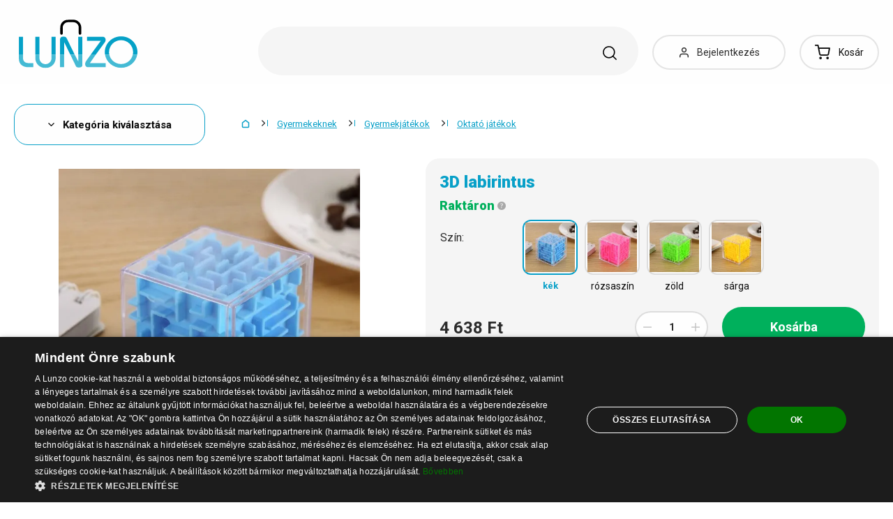

--- FILE ---
content_type: text/html; charset=UTF-8
request_url: https://www.lunzo.hu/3d-labirintus-kek
body_size: 57496
content:
<!DOCTYPE html>
<html lang="hu" class="no-js" itemscope itemtype="http://schema.org/WebPage">
    <head>
            <script>
        currencyCode = 'HUF';
        dataLayer = [{"page":{"type":"product","category":["Gyermekeknek","Gyermekj\u00e1t\u00e9kok","Oktat\u00f3 j\u00e1t\u00e9kok"],"categoryIds":[10,94,605],"categoryLevel":"3","id":"bbc6492a03fa9163dfa93d33066dda73e13b78d41764276355\/3d-labirintus-kek"},"user":{"type":"Visitor"},"language":"hu","currency":"HUF"}];
                    dataLayer.push({"event":"ec.product_view","ecommerce":{"currency":"HUF","valueWithTax":"4638","products":[{"id":"113","sku":"95993\/MOD","name":"3D labirintus k\u00e9k","priceWithTax":"4638","categories":["Gyermekeknek","Gyermekj\u00e1t\u00e9kok","Oktat\u00f3 j\u00e1t\u00e9kok"],"url":"https:\/\/www.lunzo.hu\/3d-labirintus","imageUrl":"https:\/\/cdn.lunzo.cz\/content\/images\/product\/default\/3d-labirintus_821839.jpg"}]}});
            </script>
    <!-- Google Tag Manager -->
    <script>(function(w,d,s,l,i){w[l]=w[l]||[];w[l].push({'gtm.start':
    new Date().getTime(),event:'gtm.js'});var f=d.getElementsByTagName(s)[0],
    j=d.createElement(s),dl=l!='dataLayer'?'&l='+l:'';j.async=true;j.src=
    'https://sgtm.lunzo.hu/gtm.js?id='+i+dl;f.parentNode.insertBefore(j,f);
    })(window,document,'script','dataLayer','GTM-KGN63J2');</script>
    <!-- End Google Tag Manager -->


        <meta http-equiv="Content-Type" content="text/html; charset=utf-8">
        <meta name="viewport" content="width=device-width, height=device-height, initial-scale=1.0, viewport-fit=cover, shrink-to-fit=no">
        <meta name="description" content="3D labirintus kék | Legjobb ár ✅ | Gyors és biztonságos vásárlás ✅ | Népszerű termék ✅ | Elégedett ügyfelek ✅">
        <meta http-equiv="X-UA-Compatible" content="IE=edge" />

                            <link rel="canonical" href="https://www.lunzo.hu/3d-labirintus" />

                                <link rel="stylesheet" href="https://cdn.lunzo.cz/build/frontend-style-common.4d8dd1fe.css">
                        <link rel="stylesheet" href="https://cdn.lunzo.cz/build/frontend-print-style-common.419cb078.css">
        
        
        
        
        <title>    3D labirintus kék
 | Lunzo.hu</title>

                            <link rel="icon" type="image/png" sizes="16x16" href="https://cdn.lunzo.cz/public/frontend/images/favicons/lunzo/favicon-16x16.png">
            <link rel="icon" type="image/png" sizes="32x32" href="https://cdn.lunzo.cz/public/frontend/images/favicons/lunzo/favicon-32x32.png">

            <link rel="icon" type="image/png" sizes="36x36" href="https://cdn.lunzo.cz/public/frontend/images/favicons/lunzo/android-chrome-36x36.png">



            <link rel="shortcut icon" href="https://cdn.lunzo.cz/public/frontend/images/favicons/lunzo/favicon.ico">
        
                <meta name="theme-color" content="#ffffff">

                            <meta name="google-site-verification" content="AlNxDNewVFEbIgF0EQ3iIAGlsUbLOwLkshDENEH7Z7c" />
                                <link rel="preconnect" href="https://fonts.googleapis.com">
        <link rel="preconnect" href="https://fonts.gstatic.com" crossorigin>
        <link href="https://fonts.googleapis.com/css2?family=Roboto:wght@400;700;900&display=swap&subset=latin-ext" rel="stylesheet">

        <script async src="https://scripts.luigisbox.com/LBX-535184.js"></script>
            <meta property="og:image" content="https://cdn.lunzo.cz/content/images/product/default/3d-labirintus-kek_3614.jpg">
    </head>

    <body class="web" data-assets-url="https://www.lunzo.hu">
                    <!-- Google Tag Manager (noscript) -->
    <noscript><iframe src="https://www.googletagmanager.com/ns.html?id=GTM-KGN63J2"
                      height="0" width="0" style="display:none;visibility:hidden"></iframe></noscript>
    <!-- End Google Tag Manager (noscript) -->

        

        
        

                            
        <div class="web__in">
        <div class="web__header ">
            <div class="web__line">
                <div class="web__container">
                    
                
    <header class="header">
        <div class="header__logo" id="monitoring">
                            <a class="logo" href="https://www.lunzo.hu/">
                                            <img src="https://cdn.lunzo.cz/public/frontend/images/lunzo-logo.svg" alt="Webáruház">
                                    </a>
                    </div>

        <div class="header__middle dont-print">
            <div class="search" id="js-search-autocomplete">
    <form class="search__in" action="https://www.lunzo.hu/kereses" method="get">
        <div class="search__form">
            <div class="search__form__input">
                <input
                    type="text"
                    name="q"
                    value=""
                    placeholder="Írja le, mit keres"
                    class="input search__input"
                    id="js-search-autocomplete-input"
                    autocomplete="off"
                    data-autocomplete-url="https://www.lunzo.hu/search/autocomplete"
                />

                <div class="search__form__remove js-search-autocomplete-remove">
                    <i class="svg svg-remove"></i>
                </div>

                <button class="search__form__icon" type="submit" title="Keresés"></button>

                <div class="search__form__button-hide js-search-autocomplete-remove">
                    <div class="in-menu in-menu--active">
                        <div class="in-menu__icon">
                            <span></span>
                            <span></span>
                            <span></span>
                            <span></span>
                        </div>
                        <span class="in-menu__text in-menu__text--open">Menü</span>
                        <span class="in-menu__text in-menu__text--close">Bezárni</span>
                    </div>
                </div>
            </div>
        </div>
        <div id="js-search-autocomplete-results" class="search__autocomplete"></div>
    </form>
</div>

        </div>

        <div class="header__mobile-button header__mobile-button--login js-mobile-dropdown-client">
                            <a
                    href="https://www.lunzo.hu/bejelentkezes"
                    data-url="https://www.lunzo.hu/login/form"
                    class="header__mobile-button__in js-login-button"
                >
                    <i class="svg svg-user"></i>
                </a>
                        <div class="in-mobile-dropdown js-mobile-dropdown-container-client">
                <div class="in-mobile-dropdown__button">
                    <div class="in-menu in-menu--active js-mobile-dropdown-button-client">
                        <div class="in-menu__icon">
                            <span></span>
                            <span></span>
                            <span></span>
                            <span></span>
                        </div>
                        <span class="in-menu__text in-menu__text--open">Menü</span>
                        <span class="in-menu__text in-menu__text--close">Bezárni</span>
                    </div>
                </div>

                            </div>
        </div>

        <div class="header__mobile-button header__mobile-button--menu js-mobile-dropdown">
            <div class="in-menu js-mobile-dropdown-button">
                <div class="in-menu__icon">
                    <span></span>
                    <span></span>
                    <span></span>
                    <span></span>
                </div>
                <span class="in-menu__text in-menu__text--open">Menü</span>
                <span class="in-menu__text in-menu__text--close">Bezárni</span>
            </div>
            <nav class="in-mobile-dropdown js-mobile-dropdown-container"><div class="in-mobile-dropdown__topbar"><div class="in-mobile-dropdown__topbar__left"><a class="logo" href="https://www.lunzo.hu/"><img src="https://cdn.lunzo.cz/public/frontend/images/lunzo-logo.svg" alt="Webáruház"></a><div class="header__mobile-button header__mobile-button--login"><a href="https://www.lunzo.hu/bejelentkezes" data-url="https://www.lunzo.hu/login/form" class="header__mobile-button__in js-login-button"><i class="svg svg-user"></i></a></div><div class="header__cart"><div class="cart js-cart-box js-hover-intent js-cart-box-mobile"
        class="cart cart--empty"    data-reload-url="https://www.lunzo.hu/cart/box"><a class="cart__block js-cart-info" href="https://www.lunzo.hu/kosar"><span class="cart__icon"><i class="svg svg-cart"></i></span><span class="cart__state cart__state--empty">
                            Kosár
                    </span></a><div class="cart__detail cart__detail--empty"><div class="cart__detail__figure"><strong class="cart__detail__figure__text">A kosara eddig még üres.</strong><div class="cart__detail__figure__image"><picture><source srcset="https://cdn.lunzo.cz/public/frontend/images/empty-cart-small2x.png 2x, https://cdn.lunzo.cz/public/frontend/images/empty-cart-small.png 1x" /><img
                            class="cart__detail__figure__img"
                            loading="lazy"
                            src="[data-uri]"
                            data-src="https://cdn.lunzo.cz/public/frontend/images/empty-cart-small.png"
                            alt="Üres bevásárlókosár"
                        ></picture></div></div></div><div class="header__mobile-button header__mobile-button--grey"><a href="https://www.lunzo.hu/kosar" class="header__mobile-button__in"><i class="svg svg-cart"></i><span class="cart__count">0</span></a></div></div></div></div><div class="in-mobile-dropdown__button"><div class="in-menu in-menu--active js-mobile-dropdown-button"><div class="in-menu__icon"><span></span><span></span><span></span><span></span></div><span class="in-menu__text in-menu__text--open">Menü</span><span class="in-menu__text in-menu__text--close">Bezárni</span></div></div></div><ul class="mobile-menu mobile-menu--level-0 dont-print js-mobile-menu-list is-active"
            id="js-mobile-menu-list-0"
        ><li class="mobile-menu__item js-mobile-menu-item"><a
                href="https://www.lunzo.hu/karacsonyi-ajandekok-3"
                class="mobile-menu__item__link mobile-menu__item__link--has-children js-mobile-menu-item-link js-mobile-menu-expand-control"
                                    data-child-menu-id="#js-mobile-menu-list-6867"
                                            data-url-child-menu-id="https://www.lunzo.hu/mobile_panel_menu_child/6867"
                                            ><div class="mobile-menu__item__link__image"><picture><img  alt="Karácsonyi ajándékok" title="Karácsonyi ajándékok" src="https://cdn.lunzo.cz/content/images/category/default/karacsonyi-ajandekok_954984.png" loading="lazy" data-src="https://cdn.lunzo.cz/content/images/category/default/karacsonyi-ajandekok_954984.png" class="image-category" itemprop="image" /></picture></div><span class="mobile-menu__item__link__text">Karácsonyi ajándékok</span><i class="mobile-menu__item__control svg svg-arrow"></i></a></li><li class="mobile-menu__item js-mobile-menu-item"><a
                href="https://www.lunzo.hu/ruhak-es-kiegeszitok"
                class="mobile-menu__item__link mobile-menu__item__link--has-children js-mobile-menu-item-link js-mobile-menu-expand-control"
                                    data-child-menu-id="#js-mobile-menu-list-3"
                                            data-url-child-menu-id="https://www.lunzo.hu/mobile_panel_menu_child/3"
                                            ><div class="mobile-menu__item__link__image"><picture><img  alt="Ruhák és kiegészítők" title="Ruhák és kiegészítők" src="https://cdn.lunzo.cz/content/images/category/default/ruhak-es-kiegeszitok_591216.png" loading="lazy" data-src="https://cdn.lunzo.cz/content/images/category/default/ruhak-es-kiegeszitok_591216.png" class="image-category" itemprop="image" /></picture></div><span class="mobile-menu__item__link__text">Ruhák és kiegészítők</span><i class="mobile-menu__item__control svg svg-arrow"></i></a></li><li class="mobile-menu__item js-mobile-menu-item"><a
                href="https://www.lunzo.hu/cipok"
                class="mobile-menu__item__link mobile-menu__item__link--has-children js-mobile-menu-item-link js-mobile-menu-expand-control"
                                    data-child-menu-id="#js-mobile-menu-list-4"
                                            data-url-child-menu-id="https://www.lunzo.hu/mobile_panel_menu_child/4"
                                            ><div class="mobile-menu__item__link__image"><picture><img  alt="Cipők" title="Cipők" src="https://cdn.lunzo.cz/content/images/category/default/cipok_811144.png" loading="lazy" data-src="https://cdn.lunzo.cz/content/images/category/default/cipok_811144.png" class="image-category" itemprop="image" /></picture></div><span class="mobile-menu__item__link__text">Cipők</span><i class="mobile-menu__item__control svg svg-arrow"></i></a></li><li class="mobile-menu__item js-mobile-menu-item"><a
                href="https://www.lunzo.hu/otthon-haztartas"
                class="mobile-menu__item__link mobile-menu__item__link--has-children js-mobile-menu-item-link js-mobile-menu-expand-control"
                                    data-child-menu-id="#js-mobile-menu-list-13"
                                            data-url-child-menu-id="https://www.lunzo.hu/mobile_panel_menu_child/13"
                                            ><div class="mobile-menu__item__link__image"><picture><img  alt="Otthon, háztartás" title="Otthon, háztartás" src="https://cdn.lunzo.cz/content/images/category/default/otthon-haztartas_811200.png" loading="lazy" data-src="https://cdn.lunzo.cz/content/images/category/default/otthon-haztartas_811200.png" class="image-category" itemprop="image" /></picture></div><span class="mobile-menu__item__link__text">Otthon, háztartás</span><i class="mobile-menu__item__control svg svg-arrow"></i></a></li><li class="mobile-menu__item js-mobile-menu-item"><a
                href="https://www.lunzo.hu/hobbi-es-kert"
                class="mobile-menu__item__link mobile-menu__item__link--has-children js-mobile-menu-item-link js-mobile-menu-expand-control"
                                    data-child-menu-id="#js-mobile-menu-list-6464"
                                            data-url-child-menu-id="https://www.lunzo.hu/mobile_panel_menu_child/6464"
                                            ><div class="mobile-menu__item__link__image"><picture><img  alt="Hobbi és kert" title="Hobbi és kert" src="https://cdn.lunzo.cz/content/images/category/default/hobbi-es-kert_900973.png" loading="lazy" data-src="https://cdn.lunzo.cz/content/images/category/default/hobbi-es-kert_900973.png" class="image-category" itemprop="image" /></picture></div><span class="mobile-menu__item__link__text">Hobbi és kert</span><i class="mobile-menu__item__control svg svg-arrow"></i></a></li><li class="mobile-menu__item js-mobile-menu-item"><a
                href="https://www.lunzo.hu/telefon-tablet-okosora"
                class="mobile-menu__item__link mobile-menu__item__link--has-children js-mobile-menu-item-link js-mobile-menu-expand-control"
                                    data-child-menu-id="#js-mobile-menu-list-6"
                                            data-url-child-menu-id="https://www.lunzo.hu/mobile_panel_menu_child/6"
                                            ><div class="mobile-menu__item__link__image"><picture><img  alt="Telefon, tablet, okosóra" title="Telefon, tablet, okosóra" src="https://cdn.lunzo.cz/content/images/category/default/telefon-tablet-okosora_930652.png" loading="lazy" data-src="https://cdn.lunzo.cz/content/images/category/default/telefon-tablet-okosora_930652.png" class="image-category" itemprop="image" /></picture></div><span class="mobile-menu__item__link__text">Telefon, tablet, okosóra</span><i class="mobile-menu__item__control svg svg-arrow"></i></a></li><li class="mobile-menu__item js-mobile-menu-item"><a
                href="https://www.lunzo.hu/pc-es-laptop-tartozekok"
                class="mobile-menu__item__link mobile-menu__item__link--has-children js-mobile-menu-item-link js-mobile-menu-expand-control"
                                    data-child-menu-id="#js-mobile-menu-list-17"
                                            data-url-child-menu-id="https://www.lunzo.hu/mobile_panel_menu_child/17"
                                            ><div class="mobile-menu__item__link__image"><picture><img  alt="PC és laptop tartozékok" title="PC és laptop tartozékok" src="https://cdn.lunzo.cz/content/images/category/default/pc-es-laptop-tartozekok_930653.png" loading="lazy" data-src="https://cdn.lunzo.cz/content/images/category/default/pc-es-laptop-tartozekok_930653.png" class="image-category" itemprop="image" /></picture></div><span class="mobile-menu__item__link__text">PC és laptop tartozékok</span><i class="mobile-menu__item__control svg svg-arrow"></i></a></li><li class="mobile-menu__item js-mobile-menu-item"><a
                href="https://www.lunzo.hu/foto-audio-video-gaming"
                class="mobile-menu__item__link mobile-menu__item__link--has-children js-mobile-menu-item-link js-mobile-menu-expand-control"
                                    data-child-menu-id="#js-mobile-menu-list-6630"
                                            data-url-child-menu-id="https://www.lunzo.hu/mobile_panel_menu_child/6630"
                                            ><div class="mobile-menu__item__link__image"><picture><img  alt="Fotó, audió-videó, gaming" title="Fotó, audió-videó, gaming" src="https://cdn.lunzo.cz/content/images/category/default/foto-audio-video-gaming_930654.png" loading="lazy" data-src="https://cdn.lunzo.cz/content/images/category/default/foto-audio-video-gaming_930654.png" class="image-category" itemprop="image" /></picture></div><span class="mobile-menu__item__link__text">Fotó, audió-videó, gaming</span><i class="mobile-menu__item__control svg svg-arrow"></i></a></li><li class="mobile-menu__item js-mobile-menu-item"><a
                href="https://www.lunzo.hu/gyermekeknek"
                class="mobile-menu__item__link mobile-menu__item__link--has-children js-mobile-menu-item-link js-mobile-menu-expand-control"
                                    data-child-menu-id="#js-mobile-menu-list-10"
                                            data-url-child-menu-id="https://www.lunzo.hu/mobile_panel_menu_child/10"
                                            ><div class="mobile-menu__item__link__image"><picture><img  alt="Gyermekeknek" title="Gyermekeknek" src="https://cdn.lunzo.cz/content/images/category/default/gyermekeknek_895131.png" loading="lazy" data-src="https://cdn.lunzo.cz/content/images/category/default/gyermekeknek_895131.png" class="image-category" itemprop="image" /></picture></div><span class="mobile-menu__item__link__text">Gyermekeknek</span><i class="mobile-menu__item__control svg svg-arrow"></i></a></li><li class="mobile-menu__item js-mobile-menu-item"><a
                href="https://www.lunzo.hu/egeszseg-es-szepseg"
                class="mobile-menu__item__link mobile-menu__item__link--has-children js-mobile-menu-item-link js-mobile-menu-expand-control"
                                    data-child-menu-id="#js-mobile-menu-list-11"
                                            data-url-child-menu-id="https://www.lunzo.hu/mobile_panel_menu_child/11"
                                            ><div class="mobile-menu__item__link__image"><picture><img  alt="Egészség és szépség" title="Egészség és szépség" src="https://cdn.lunzo.cz/content/images/category/default/egeszseg-es-szepseg_895264.png" loading="lazy" data-src="https://cdn.lunzo.cz/content/images/category/default/egeszseg-es-szepseg_895264.png" class="image-category" itemprop="image" /></picture></div><span class="mobile-menu__item__link__text">Egészség és szépség</span><i class="mobile-menu__item__control svg svg-arrow"></i></a></li><li class="mobile-menu__item js-mobile-menu-item"><a
                href="https://www.lunzo.hu/auto-es-motor"
                class="mobile-menu__item__link mobile-menu__item__link--has-children js-mobile-menu-item-link js-mobile-menu-expand-control"
                                    data-child-menu-id="#js-mobile-menu-list-45"
                                            data-url-child-menu-id="https://www.lunzo.hu/mobile_panel_menu_child/45"
                                            ><div class="mobile-menu__item__link__image"><picture><img  alt="Autó és motor" title="Autó és motor" src="https://cdn.lunzo.cz/content/images/category/default/auto-es-motor_895054.png" loading="lazy" data-src="https://cdn.lunzo.cz/content/images/category/default/auto-es-motor_895054.png" class="image-category" itemprop="image" /></picture></div><span class="mobile-menu__item__link__text">Autó és motor</span><i class="mobile-menu__item__control svg svg-arrow"></i></a></li><li class="mobile-menu__item js-mobile-menu-item"><a
                href="https://www.lunzo.hu/sport-es-tura"
                class="mobile-menu__item__link mobile-menu__item__link--has-children js-mobile-menu-item-link js-mobile-menu-expand-control"
                                    data-child-menu-id="#js-mobile-menu-list-8"
                                            data-url-child-menu-id="https://www.lunzo.hu/mobile_panel_menu_child/8"
                                            ><div class="mobile-menu__item__link__image"><picture><img  alt="Sport és túra" title="Sport és túra" src="https://cdn.lunzo.cz/content/images/category/default/sport-es-tura_895053.png" loading="lazy" data-src="https://cdn.lunzo.cz/content/images/category/default/sport-es-tura_895053.png" class="image-category" itemprop="image" /></picture></div><span class="mobile-menu__item__link__text">Sport és túra</span><i class="mobile-menu__item__control svg svg-arrow"></i></a></li><li class="mobile-menu__item js-mobile-menu-item"><a
                href="https://www.lunzo.hu/ekszerek-es-orak"
                class="mobile-menu__item__link mobile-menu__item__link--has-children js-mobile-menu-item-link js-mobile-menu-expand-control"
                                    data-child-menu-id="#js-mobile-menu-list-9"
                                            data-url-child-menu-id="https://www.lunzo.hu/mobile_panel_menu_child/9"
                                            ><div class="mobile-menu__item__link__image"><picture><img  alt="Ékszerek és órák" title="Ékszerek és órák" src="https://cdn.lunzo.cz/content/images/category/default/ekszerek-es-orak_895114.png" loading="lazy" data-src="https://cdn.lunzo.cz/content/images/category/default/ekszerek-es-orak_895114.png" class="image-category" itemprop="image" /></picture></div><span class="mobile-menu__item__link__text">Ékszerek és órák</span><i class="mobile-menu__item__control svg svg-arrow"></i></a></li><li class="mobile-menu__item js-mobile-menu-item"><a
                href="https://www.lunzo.hu/taskak-hatizsakok-es-penztarcak"
                class="mobile-menu__item__link mobile-menu__item__link--has-children js-mobile-menu-item-link js-mobile-menu-expand-control"
                                    data-child-menu-id="#js-mobile-menu-list-7"
                                            data-url-child-menu-id="https://www.lunzo.hu/mobile_panel_menu_child/7"
                                            ><div class="mobile-menu__item__link__image"><picture><img  alt="Táskák, hátizsákok és pénztárcák" title="Táskák, hátizsákok és pénztárcák" src="https://cdn.lunzo.cz/content/images/category/default/taskak-hatizsakok-es-penztarcak_895030.png" loading="lazy" data-src="https://cdn.lunzo.cz/content/images/category/default/taskak-hatizsakok-es-penztarcak_895030.png" class="image-category" itemprop="image" /></picture></div><span class="mobile-menu__item__link__text">Táskák, hátizsákok és pénztárcák</span><i class="mobile-menu__item__control svg svg-arrow"></i></a></li><li class="mobile-menu__item js-mobile-menu-item"><a
                href="https://www.lunzo.hu/hazi-kedvencek"
                class="mobile-menu__item__link mobile-menu__item__link--has-children js-mobile-menu-item-link js-mobile-menu-expand-control"
                                    data-child-menu-id="#js-mobile-menu-list-15"
                                            data-url-child-menu-id="https://www.lunzo.hu/mobile_panel_menu_child/15"
                                            ><div class="mobile-menu__item__link__image"><picture><img  alt="Házi kedvencek" title="Házi kedvencek" src="https://cdn.lunzo.cz/content/images/category/default/hazi-kedvencek_873342.png" loading="lazy" data-src="https://cdn.lunzo.cz/content/images/category/default/hazi-kedvencek_873342.png" class="image-category" itemprop="image" /></picture></div><span class="mobile-menu__item__link__text">Házi kedvencek</span><i class="mobile-menu__item__control svg svg-arrow"></i></a></li><li class="mobile-menu__item js-mobile-menu-item"><a
                href="https://www.lunzo.hu/18"
                class="mobile-menu__item__link"
                        ><div class="mobile-menu__item__link__image"><picture><img  alt="18+" title="18+" src="https://cdn.lunzo.cz/content/images/category/default/18_987598.png" loading="lazy" data-src="https://cdn.lunzo.cz/content/images/category/default/18_987598.png" class="image-category" itemprop="image" /></picture></div><span class="mobile-menu__item__link__text">18+</span></a></li><li class="mobile-menu__item js-mobile-menu-item"><a
                href="https://www.lunzo.hu/karacsonyi-ajandekok"
                class="mobile-menu__item__link mobile-menu__item__link--has-children js-mobile-menu-item-link js-mobile-menu-expand-control"
                                    data-child-menu-id="#js-mobile-menu-list-2"
                                            data-url-child-menu-id="https://www.lunzo.hu/mobile_panel_menu_child/2"
                                            ><div class="mobile-menu__item__link__image"><picture><img  alt="Karácsonyi ajándékok" title="Karácsonyi ajándékok" src="https://cdn.lunzo.cz/content/images/category/default/karacsonyi-ajandekok_584747.png" loading="lazy" data-src="https://cdn.lunzo.cz/content/images/category/default/karacsonyi-ajandekok_584747.png" class="image-category" itemprop="image" /></picture></div><span class="mobile-menu__item__link__text">Karácsonyi ajándékok</span><i class="mobile-menu__item__control svg svg-arrow"></i></a></li></ul></nav>
        </div>

        <div class="header__links dont-print">
            <ul class="menu-iconic">
                                    <li class="menu-iconic__item">
                        <a
                            href="https://www.lunzo.hu/bejelentkezes"
                            data-url="https://www.lunzo.hu/login/form"
                            class="js-login-link-desktop js-login-button menu-iconic__item__link"
                        >
                            <i class="menu-iconic__item__icon svg svg-user"></i>
                            <span class="menu-iconic__item__text">Bejelentkezés</span>
                        </a>
                    </li>
                            </ul>
        </div>
        <div class="header__cart dont-print">
            
<div class="cart js-cart-box js-hover-intent"
        class="cart cart--empty"    data-reload-url="https://www.lunzo.hu/cart/box">
    <a class="cart__block js-cart-info" href="https://www.lunzo.hu/kosar">
        <span class="cart__icon">
            <i class="svg svg-cart"></i>
                    </span>
        <span class="cart__state cart__state--empty">
                            Kosár
                    </span>
    </a>
            <div class="cart__detail cart__detail--empty">
            <div class="cart__detail__figure">
                <strong class="cart__detail__figure__text">A kosara eddig még üres.</strong>
                <div class="cart__detail__figure__image">
                    <picture>
                        <source srcset="https://cdn.lunzo.cz/public/frontend/images/empty-cart-small2x.png 2x, https://cdn.lunzo.cz/public/frontend/images/empty-cart-small.png 1x" />
                        <img
                            class="cart__detail__figure__img"
                            loading="lazy"
                            src="[data-uri]"
                            data-src="https://cdn.lunzo.cz/public/frontend/images/empty-cart-small.png"
                            alt="Üres bevásárlókosár"
                        >
                    </picture>
                </div>
            </div>
        </div>
                    <div class="header__mobile-button header__mobile-button--grey">
    <a href="https://www.lunzo.hu/kosar" class="header__mobile-button__in">
        <i class="svg svg-cart"></i>
        <span class="cart__count">0</span>
    </a>
</div>    </div>

        </div>
    </header>

    

                </div>
            </div>
        </div>

                        <div class="web__line">
                    <div class="web__container">
                        
                    </div>
                </div>
                                  <div class="web__line">
             <div class="web__container">
                 <div class="menu-button js-menu-button">
                     <div class="menu-button--btn btn btn--large">
                         <i class="svg svg-arrow"></i>
                         Kategória kiválasztása
                     </div>
                     <div class="menu-button__menu-wrapper js-menu-button-panel">
                             <ul class="js-category-list list-menu dont-print
        js-category-list-root list-menu--root                "
        id="js-categories">
                                <li class="list-menu__item js-category-item
                 js-hover-intent                 hasChild                "
                data-hover-intent-class-for-open="intented active"
                data-hover-intent-force-click="true"
                data-hover-intent-force-click-element=".list-menu__item__control.js-category-collapse-control"
            >
                <a href="https://www.lunzo.hu/karacsonyi-ajandekok-3" class="list-menu__item__link list-menu__item__link--level-1 ">
                    Karácsonyi ajándékok
                                            <i class="list-menu__item__control svg svg-arrow js-category-collapse-control" data-url="https://www.lunzo.hu/categoryPanel/6867"></i>
                                    </a>
                                    <div class="list-menu--main-dropdown js-category-list">
                        <div class="list-menu--main-dropdown__wrapper">
                                                            <div class="list-menu--main-dropdown__item">
                                    <a href="https://www.lunzo.hu/felesegednek-vagy-a-baratnodnek-2" class="list-menu--main-dropdown__item__image">
                                            <picture>
                <img  alt="Feleségednek vagy a barátnődnek" title="Feleségednek vagy a barátnődnek" src="https://cdn.lunzo.cz/content/images/category/default/felesegednek-vagy-a-baratnodnek_954990.png" loading="lazy" data-src="https://cdn.lunzo.cz/content/images/category/default/felesegednek-vagy-a-baratnodnek_954990.png" class="image-category" itemprop="image" />    </picture>

                                    </a>
                                    <div class="list-menu--main-dropdown__item__links">
                                        <h3>
                                            <a href="https://www.lunzo.hu/felesegednek-vagy-a-baratnodnek-2">
                                                Feleségednek vagy a barátnődnek
                                            </a>
                                        </h3>
                                        <ul>
                                                                                                                                                                                                                             </ul>
                                    </div>
                                </div>
                                                            <div class="list-menu--main-dropdown__item">
                                    <a href="https://www.lunzo.hu/ferjednek-vagy-a-baratodnak-2" class="list-menu--main-dropdown__item__image">
                                            <picture>
                <img  alt="Férjednek vagy a barátodnak" title="Férjednek vagy a barátodnak" src="https://cdn.lunzo.cz/content/images/category/default/ferjednek-vagy-a-baratodnak_954991.png" loading="lazy" data-src="https://cdn.lunzo.cz/content/images/category/default/ferjednek-vagy-a-baratodnak_954991.png" class="image-category" itemprop="image" />    </picture>

                                    </a>
                                    <div class="list-menu--main-dropdown__item__links">
                                        <h3>
                                            <a href="https://www.lunzo.hu/ferjednek-vagy-a-baratodnak-2">
                                                Férjednek vagy a barátodnak
                                            </a>
                                        </h3>
                                        <ul>
                                                                                                                                                                                                                             </ul>
                                    </div>
                                </div>
                                                            <div class="list-menu--main-dropdown__item">
                                    <a href="https://www.lunzo.hu/anyukadnak-2" class="list-menu--main-dropdown__item__image">
                                            <picture>
                <img  alt="Anyukádnak" title="Anyukádnak" src="https://cdn.lunzo.cz/content/images/category/default/anyukadnak_954992.png" loading="lazy" data-src="https://cdn.lunzo.cz/content/images/category/default/anyukadnak_954992.png" class="image-category" itemprop="image" />    </picture>

                                    </a>
                                    <div class="list-menu--main-dropdown__item__links">
                                        <h3>
                                            <a href="https://www.lunzo.hu/anyukadnak-2">
                                                Anyukádnak
                                            </a>
                                        </h3>
                                        <ul>
                                                                                                                                                                                                                             </ul>
                                    </div>
                                </div>
                                                            <div class="list-menu--main-dropdown__item">
                                    <a href="https://www.lunzo.hu/apukadnak-2" class="list-menu--main-dropdown__item__image">
                                            <picture>
                <img  alt="Apukádnak" title="Apukádnak" src="https://cdn.lunzo.cz/content/images/category/default/apukadnak_954993.png" loading="lazy" data-src="https://cdn.lunzo.cz/content/images/category/default/apukadnak_954993.png" class="image-category" itemprop="image" />    </picture>

                                    </a>
                                    <div class="list-menu--main-dropdown__item__links">
                                        <h3>
                                            <a href="https://www.lunzo.hu/apukadnak-2">
                                                Apukádnak
                                            </a>
                                        </h3>
                                        <ul>
                                                                                                                                                                                                                             </ul>
                                    </div>
                                </div>
                                                            <div class="list-menu--main-dropdown__item">
                                    <a href="https://www.lunzo.hu/nagymamadnak-2" class="list-menu--main-dropdown__item__image">
                                            <picture>
                <img  alt="Nagymamádnak" title="Nagymamádnak" src="https://cdn.lunzo.cz/content/images/category/default/nagymamadnak_954994.png" loading="lazy" data-src="https://cdn.lunzo.cz/content/images/category/default/nagymamadnak_954994.png" class="image-category" itemprop="image" />    </picture>

                                    </a>
                                    <div class="list-menu--main-dropdown__item__links">
                                        <h3>
                                            <a href="https://www.lunzo.hu/nagymamadnak-2">
                                                Nagymamádnak
                                            </a>
                                        </h3>
                                        <ul>
                                                                                                                                                                                                                             </ul>
                                    </div>
                                </div>
                                                            <div class="list-menu--main-dropdown__item">
                                    <a href="https://www.lunzo.hu/nagypapadnak-2" class="list-menu--main-dropdown__item__image">
                                            <picture>
                <img  alt="Nagypapádnak" title="Nagypapádnak" src="https://cdn.lunzo.cz/content/images/category/default/nagypapadnak_954995.png" loading="lazy" data-src="https://cdn.lunzo.cz/content/images/category/default/nagypapadnak_954995.png" class="image-category" itemprop="image" />    </picture>

                                    </a>
                                    <div class="list-menu--main-dropdown__item__links">
                                        <h3>
                                            <a href="https://www.lunzo.hu/nagypapadnak-2">
                                                Nagypapádnak
                                            </a>
                                        </h3>
                                        <ul>
                                                                                                                                                                                                                             </ul>
                                    </div>
                                </div>
                                                            <div class="list-menu--main-dropdown__item">
                                    <a href="https://www.lunzo.hu/lanyoknak-2" class="list-menu--main-dropdown__item__image">
                                            <picture>
                <img  alt="Lányoknak" title="Lányoknak" src="https://cdn.lunzo.cz/content/images/category/default/lanyoknak_954987.png" loading="lazy" data-src="https://cdn.lunzo.cz/content/images/category/default/lanyoknak_954987.png" class="image-category" itemprop="image" />    </picture>

                                    </a>
                                    <div class="list-menu--main-dropdown__item__links">
                                        <h3>
                                            <a href="https://www.lunzo.hu/lanyoknak-2">
                                                Lányoknak
                                            </a>
                                        </h3>
                                        <ul>
                                                                                                                                                                                                                             </ul>
                                    </div>
                                </div>
                                                            <div class="list-menu--main-dropdown__item">
                                    <a href="https://www.lunzo.hu/fiuknak-2" class="list-menu--main-dropdown__item__image">
                                            <picture>
                <img  alt="Fiúknak" title="Fiúknak" src="https://cdn.lunzo.cz/content/images/category/default/fiuknak_954988.png" loading="lazy" data-src="https://cdn.lunzo.cz/content/images/category/default/fiuknak_954988.png" class="image-category" itemprop="image" />    </picture>

                                    </a>
                                    <div class="list-menu--main-dropdown__item__links">
                                        <h3>
                                            <a href="https://www.lunzo.hu/fiuknak-2">
                                                Fiúknak
                                            </a>
                                        </h3>
                                        <ul>
                                                                                                                                                                                                                             </ul>
                                    </div>
                                </div>
                                                            <div class="list-menu--main-dropdown__item">
                                    <a href="https://www.lunzo.hu/babaknak-2" class="list-menu--main-dropdown__item__image">
                                            <picture>
                <img  alt="Babáknak" title="Babáknak" src="https://cdn.lunzo.cz/content/images/category/default/babaknak_954989.png" loading="lazy" data-src="https://cdn.lunzo.cz/content/images/category/default/babaknak_954989.png" class="image-category" itemprop="image" />    </picture>

                                    </a>
                                    <div class="list-menu--main-dropdown__item__links">
                                        <h3>
                                            <a href="https://www.lunzo.hu/babaknak-2">
                                                Babáknak
                                            </a>
                                        </h3>
                                        <ul>
                                                                                                                                                                                                                             </ul>
                                    </div>
                                </div>
                                                            <div class="list-menu--main-dropdown__item">
                                    <a href="https://www.lunzo.hu/noknek-2" class="list-menu--main-dropdown__item__image">
                                            <picture>
                <img  alt="Nőknek" title="Nőknek" src="https://cdn.lunzo.cz/content/images/category/default/noknek_954985.png" loading="lazy" data-src="https://cdn.lunzo.cz/content/images/category/default/noknek_954985.png" class="image-category" itemprop="image" />    </picture>

                                    </a>
                                    <div class="list-menu--main-dropdown__item__links">
                                        <h3>
                                            <a href="https://www.lunzo.hu/noknek-2">
                                                Nőknek
                                            </a>
                                        </h3>
                                        <ul>
                                                                                                                                                                                                                             </ul>
                                    </div>
                                </div>
                                                            <div class="list-menu--main-dropdown__item">
                                    <a href="https://www.lunzo.hu/ferfiaknak-2" class="list-menu--main-dropdown__item__image">
                                            <picture>
                <img  alt="Férfiaknak" title="Férfiaknak" src="https://cdn.lunzo.cz/content/images/category/default/ferfiaknak_954986.png" loading="lazy" data-src="https://cdn.lunzo.cz/content/images/category/default/ferfiaknak_954986.png" class="image-category" itemprop="image" />    </picture>

                                    </a>
                                    <div class="list-menu--main-dropdown__item__links">
                                        <h3>
                                            <a href="https://www.lunzo.hu/ferfiaknak-2">
                                                Férfiaknak
                                            </a>
                                        </h3>
                                        <ul>
                                                                                                                                                                                                                             </ul>
                                    </div>
                                </div>
                                                            <div class="list-menu--main-dropdown__item">
                                    <a href="https://www.lunzo.hu/baratoknak-2" class="list-menu--main-dropdown__item__image">
                                            <picture>
                <img  alt="Barátoknak" title="Barátoknak" src="https://cdn.lunzo.cz/content/images/category/default/baratoknak_956030.png" loading="lazy" data-src="https://cdn.lunzo.cz/content/images/category/default/baratoknak_956030.png" class="image-category" itemprop="image" />    </picture>

                                    </a>
                                    <div class="list-menu--main-dropdown__item__links">
                                        <h3>
                                            <a href="https://www.lunzo.hu/baratoknak-2">
                                                Barátoknak
                                            </a>
                                        </h3>
                                        <ul>
                                                                                                                                                                                                                             </ul>
                                    </div>
                                </div>
                                                            <div class="list-menu--main-dropdown__item">
                                    <a href="https://www.lunzo.hu/olcso-ajandekok-2" class="list-menu--main-dropdown__item__image">
                                            <picture>
                <img  alt="Olcsó ajándékok" title="Olcsó ajándékok" src="https://cdn.lunzo.cz/content/images/category/default/olcso-ajandekok_955721.png" loading="lazy" data-src="https://cdn.lunzo.cz/content/images/category/default/olcso-ajandekok_955721.png" class="image-category" itemprop="image" />    </picture>

                                    </a>
                                    <div class="list-menu--main-dropdown__item__links">
                                        <h3>
                                            <a href="https://www.lunzo.hu/olcso-ajandekok-2">
                                                Olcsó ajándékok
                                            </a>
                                        </h3>
                                        <ul>
                                                                                                                                                                                                                             </ul>
                                    </div>
                                </div>
                                                            <div class="list-menu--main-dropdown__item">
                                    <a href="https://www.lunzo.hu/eredeti-ajandekok-2" class="list-menu--main-dropdown__item__image">
                                            <picture>
                <img  alt="Eredeti ajándékok" title="Eredeti ajándékok" src="https://cdn.lunzo.cz/content/images/category/default/eredeti-ajandekok_955722.png" loading="lazy" data-src="https://cdn.lunzo.cz/content/images/category/default/eredeti-ajandekok_955722.png" class="image-category" itemprop="image" />    </picture>

                                    </a>
                                    <div class="list-menu--main-dropdown__item__links">
                                        <h3>
                                            <a href="https://www.lunzo.hu/eredeti-ajandekok-2">
                                                Eredeti ajándékok
                                            </a>
                                        </h3>
                                        <ul>
                                                                                                                                                                                                                             </ul>
                                    </div>
                                </div>
                                                            <div class="list-menu--main-dropdown__item">
                                    <a href="https://www.lunzo.hu/vicces-ajandekok-2" class="list-menu--main-dropdown__item__image">
                                            <picture>
                <img  alt="Vicces ajándékok" title="Vicces ajándékok" src="https://cdn.lunzo.cz/content/images/category/default/vicces-ajandekok_955723.png" loading="lazy" data-src="https://cdn.lunzo.cz/content/images/category/default/vicces-ajandekok_955723.png" class="image-category" itemprop="image" />    </picture>

                                    </a>
                                    <div class="list-menu--main-dropdown__item__links">
                                        <h3>
                                            <a href="https://www.lunzo.hu/vicces-ajandekok-2">
                                                Vicces ajándékok
                                            </a>
                                        </h3>
                                        <ul>
                                                                                                                                                                                                                             </ul>
                                    </div>
                                </div>
                                                            <div class="list-menu--main-dropdown__item">
                                    <a href="https://www.lunzo.hu/praktikus-ajandekok-2" class="list-menu--main-dropdown__item__image">
                                            <picture>
                <img  alt="Praktikus ajándékok" title="Praktikus ajándékok" src="https://cdn.lunzo.cz/content/images/category/default/praktikus-ajandekok_955724.png" loading="lazy" data-src="https://cdn.lunzo.cz/content/images/category/default/praktikus-ajandekok_955724.png" class="image-category" itemprop="image" />    </picture>

                                    </a>
                                    <div class="list-menu--main-dropdown__item__links">
                                        <h3>
                                            <a href="https://www.lunzo.hu/praktikus-ajandekok-2">
                                                Praktikus ajándékok
                                            </a>
                                        </h3>
                                        <ul>
                                                                                                                                                                                                                             </ul>
                                    </div>
                                </div>
                                                            <div class="list-menu--main-dropdown__item">
                                    <a href="https://www.lunzo.hu/romantikus-ajandekok-2" class="list-menu--main-dropdown__item__image">
                                            <picture>
                <img  alt="Romantikus ajándékok" title="Romantikus ajándékok" src="https://cdn.lunzo.cz/content/images/category/default/romantikus-ajandekok_955725.png" loading="lazy" data-src="https://cdn.lunzo.cz/content/images/category/default/romantikus-ajandekok_955725.png" class="image-category" itemprop="image" />    </picture>

                                    </a>
                                    <div class="list-menu--main-dropdown__item__links">
                                        <h3>
                                            <a href="https://www.lunzo.hu/romantikus-ajandekok-2">
                                                Romantikus ajándékok
                                            </a>
                                        </h3>
                                        <ul>
                                                                                                                                                                                                                             </ul>
                                    </div>
                                </div>
                                                            <div class="list-menu--main-dropdown__item">
                                    <a href="https://www.lunzo.hu/luxus-ajandekok-2" class="list-menu--main-dropdown__item__image">
                                            <picture>
                <img  alt="Luxus ajándékok" title="Luxus ajándékok" src="https://cdn.lunzo.cz/content/images/category/default/luxus-ajandekok_955726.png" loading="lazy" data-src="https://cdn.lunzo.cz/content/images/category/default/luxus-ajandekok_955726.png" class="image-category" itemprop="image" />    </picture>

                                    </a>
                                    <div class="list-menu--main-dropdown__item__links">
                                        <h3>
                                            <a href="https://www.lunzo.hu/luxus-ajandekok-2">
                                                Luxus ajándékok
                                            </a>
                                        </h3>
                                        <ul>
                                                                                                                                                                                                                             </ul>
                                    </div>
                                </div>
                                                            <div class="list-menu--main-dropdown__item">
                                    <a href="https://www.lunzo.hu/hazi-kedvencneknek-3" class="list-menu--main-dropdown__item__image">
                                            <picture>
                <img  alt="Házi kedvencneknek" title="Házi kedvencneknek" src="https://cdn.lunzo.cz/content/images/category/default/hazi-kedvencneknek_954996.png" loading="lazy" data-src="https://cdn.lunzo.cz/content/images/category/default/hazi-kedvencneknek_954996.png" class="image-category" itemprop="image" />    </picture>

                                    </a>
                                    <div class="list-menu--main-dropdown__item__links">
                                        <h3>
                                            <a href="https://www.lunzo.hu/hazi-kedvencneknek-3">
                                                Házi kedvencneknek
                                            </a>
                                        </h3>
                                        <ul>
                                                                                                                                                                                                                             </ul>
                                    </div>
                                </div>
                                                            <div class="list-menu--main-dropdown__item">
                                    <a href="https://www.lunzo.hu/karacsonyi-dekoracio-3" class="list-menu--main-dropdown__item__image">
                                            <picture>
                <img  alt="Karácsonyi dekoráció" title="Karácsonyi dekoráció" src="https://cdn.lunzo.cz/content/images/category/default/karacsonyi-dekoracio_954997.png" loading="lazy" data-src="https://cdn.lunzo.cz/content/images/category/default/karacsonyi-dekoracio_954997.png" class="image-category" itemprop="image" />    </picture>

                                    </a>
                                    <div class="list-menu--main-dropdown__item__links">
                                        <h3>
                                            <a href="https://www.lunzo.hu/karacsonyi-dekoracio-3">
                                                Karácsonyi dekoráció
                                            </a>
                                        </h3>
                                        <ul>
                                                                                                                                                                                                                             </ul>
                                    </div>
                                </div>
                                                            <div class="list-menu--main-dropdown__item">
                                    <a href="https://www.lunzo.hu/ajandekcsomagolasok-3" class="list-menu--main-dropdown__item__image">
                                            <picture>
                <img  alt="Ajándékcsomagolások" title="Ajándékcsomagolások" src="https://cdn.lunzo.cz/content/images/category/default/ajandekcsomagolasok_961669.png" loading="lazy" data-src="https://cdn.lunzo.cz/content/images/category/default/ajandekcsomagolasok_961669.png" class="image-category" itemprop="image" />    </picture>

                                    </a>
                                    <div class="list-menu--main-dropdown__item__links">
                                        <h3>
                                            <a href="https://www.lunzo.hu/ajandekcsomagolasok-3">
                                                Ajándékcsomagolások
                                            </a>
                                        </h3>
                                        <ul>
                                                                                                                                                                                                                             </ul>
                                    </div>
                                </div>
                                                    </div>
                    </div>
                            </li>
                                <li class="list-menu__item js-category-item
                 js-hover-intent                 hasChild                "
                data-hover-intent-class-for-open="intented active"
                data-hover-intent-force-click="true"
                data-hover-intent-force-click-element=".list-menu__item__control.js-category-collapse-control"
            >
                <a href="https://www.lunzo.hu/ruhak-es-kiegeszitok" class="list-menu__item__link list-menu__item__link--level-1 ">
                    Ruhák és kiegészítők
                                            <i class="list-menu__item__control svg svg-arrow js-category-collapse-control" data-url="https://www.lunzo.hu/categoryPanel/3"></i>
                                    </a>
                                    <div class="list-menu--main-dropdown js-category-list">
                        <div class="list-menu--main-dropdown__wrapper">
                                                            <div class="list-menu--main-dropdown__item">
                                    <a href="https://www.lunzo.hu/ferfi" class="list-menu--main-dropdown__item__image">
                                            <picture>
                <img  alt="Férfi" title="Férfi" src="https://cdn.lunzo.cz/content/images/category/default/ferfi_591269.png" loading="lazy" data-src="https://cdn.lunzo.cz/content/images/category/default/ferfi_591269.png" class="image-category" itemprop="image" />    </picture>

                                    </a>
                                    <div class="list-menu--main-dropdown__item__links">
                                        <h3>
                                            <a href="https://www.lunzo.hu/ferfi">
                                                Férfi
                                            </a>
                                        </h3>
                                        <ul>
                                                                                                                                                                                                                                            <li>
                                                            <a href="https://www.lunzo.hu/ferfi-dzsekik-es-kabatok">
                                                                Férfi dzsekik és kabátok
                                                            </a>
                                                        </li>
                                                                                                                                                                                                            <li>
                                                            <a href="https://www.lunzo.hu/ferfi-oltonyok-es-zakok">
                                                                Férfi öltönyök és zakók
                                                            </a>
                                                        </li>
                                                                                                                                                                                                            <li>
                                                            <a href="https://www.lunzo.hu/ferfi-puloverek">
                                                                Férfi pulóverek
                                                            </a>
                                                        </li>
                                                                                                                                                                                                            <li>
                                                            <a href="https://www.lunzo.hu/ferfi-szvetterek-es-kardiganok">
                                                                Férfi szvetterek és kardigánok
                                                            </a>
                                                        </li>
                                                                                                                                                                                                            <li>
                                                            <a href="https://www.lunzo.hu/ferfi-polok">
                                                                Férfi pólók
                                                            </a>
                                                        </li>
                                                                                                                                                                                                                                                        <li class="js-category-item list-menu--main-dropdown__item__links__load-more"
                                                        >
                                                        <div class="list-menu--main-dropdown__item__links__load-more__title js-category-collapse-control">
                                                            <span class="list-menu--main-dropdown__item__links__load-more__title__more">További kategóriák</span>
                                                            <span class="list-menu--main-dropdown__item__links__load-more__title__less">Kevesebb megjelenítése</span>
                                                            <i class="list-menu--main-dropdown__control svg svg-arrow"></i>
                                                        </div>
                                                    <ul class="js-category-list js-category-slide list-menu--main-dropdown__item__links__load-more__links">
                                                                                                        <li>
                                                            <a href="https://www.lunzo.hu/ferfi-ingek">
                                                                Férfi ingek
                                                            </a>
                                                        </li>
                                                                                                                                                                                                            <li>
                                                            <a href="https://www.lunzo.hu/ferfi-ujjatlan-polok-2">
                                                                Férfi ujjatlan pólók
                                                            </a>
                                                        </li>
                                                                                                                                                                                                            <li>
                                                            <a href="https://www.lunzo.hu/ferfi-nadragok">
                                                                Férfi nadrágok
                                                            </a>
                                                        </li>
                                                                                                                                                                                                            <li>
                                                            <a href="https://www.lunzo.hu/ferfi-farmerek">
                                                                Férfi farmerek
                                                            </a>
                                                        </li>
                                                                                                                                                                                                            <li>
                                                            <a href="https://www.lunzo.hu/ferfi-melegito-nadragok">
                                                                Férfi melegítő nadrágok
                                                            </a>
                                                        </li>
                                                                                                                                                                                                            <li>
                                                            <a href="https://www.lunzo.hu/ferfi-rovidnadragok">
                                                                Férfi rövidnadrágok
                                                            </a>
                                                        </li>
                                                                                                                                                                                                            <li>
                                                            <a href="https://www.lunzo.hu/ferfi-furdoruhak">
                                                                Férfi fürdőruhák
                                                            </a>
                                                        </li>
                                                                                                                                                                                                            <li>
                                                            <a href="https://www.lunzo.hu/lenjerie-intima-pentru-barbati">
                                                                Lenjerie intimă pentru bărbaţi
                                                            </a>
                                                        </li>
                                                                                                                                                                                                            <li>
                                                            <a href="https://www.lunzo.hu/ferfi-pizsamak">
                                                                Férfi pizsamák
                                                            </a>
                                                        </li>
                                                                                                                                                                                                            <li>
                                                            <a href="https://www.lunzo.hu/ferfi-kiegeszitok">
                                                                Férfi kiegészítők
                                                            </a>
                                                        </li>
                                                                                                                                                                                                         </ul></li>
                                                                                        </ul>
                                    </div>
                                </div>
                                                            <div class="list-menu--main-dropdown__item">
                                    <a href="https://www.lunzo.hu/noi" class="list-menu--main-dropdown__item__image">
                                            <picture>
                <img  alt="Női" title="Női" src="https://cdn.lunzo.cz/content/images/category/default/noi_641371.png" loading="lazy" data-src="https://cdn.lunzo.cz/content/images/category/default/noi_641371.png" class="image-category" itemprop="image" />    </picture>

                                    </a>
                                    <div class="list-menu--main-dropdown__item__links">
                                        <h3>
                                            <a href="https://www.lunzo.hu/noi">
                                                Női
                                            </a>
                                        </h3>
                                        <ul>
                                                                                                                                                                                                                                            <li>
                                                            <a href="https://www.lunzo.hu/noi-ruhak">
                                                                Női ruhák
                                                            </a>
                                                        </li>
                                                                                                                                                                                                            <li>
                                                            <a href="https://www.lunzo.hu/noi-szoknyak">
                                                                Női szoknyák
                                                            </a>
                                                        </li>
                                                                                                                                                                                                            <li>
                                                            <a href="https://www.lunzo.hu/noi-polok-es-felsok">
                                                                Női pólók és felsők
                                                            </a>
                                                        </li>
                                                                                                                                                                                                            <li>
                                                            <a href="https://www.lunzo.hu/noi-dzsekik-es-kabatok">
                                                                Női dzsekik és kabátok
                                                            </a>
                                                        </li>
                                                                                                                                                                                                            <li>
                                                            <a href="https://www.lunzo.hu/noi-zakok">
                                                                Női zakók
                                                            </a>
                                                        </li>
                                                                                                                                                                                                                                                        <li class="js-category-item list-menu--main-dropdown__item__links__load-more"
                                                        >
                                                        <div class="list-menu--main-dropdown__item__links__load-more__title js-category-collapse-control">
                                                            <span class="list-menu--main-dropdown__item__links__load-more__title__more">További kategóriák</span>
                                                            <span class="list-menu--main-dropdown__item__links__load-more__title__less">Kevesebb megjelenítése</span>
                                                            <i class="list-menu--main-dropdown__control svg svg-arrow"></i>
                                                        </div>
                                                    <ul class="js-category-list js-category-slide list-menu--main-dropdown__item__links__load-more__links">
                                                                                                        <li>
                                                            <a href="https://www.lunzo.hu/noi-bluzok">
                                                                Női blúzok
                                                            </a>
                                                        </li>
                                                                                                                                                                                                            <li>
                                                            <a href="https://www.lunzo.hu/noi-puloverek">
                                                                Női pulóverek
                                                            </a>
                                                        </li>
                                                                                                                                                                                                            <li>
                                                            <a href="https://www.lunzo.hu/noi-szvetterek-es-kardiganok">
                                                                Női szvetterek és kardigánok
                                                            </a>
                                                        </li>
                                                                                                                                                                                                            <li>
                                                            <a href="https://www.lunzo.hu/noi-ingek">
                                                                Női ingek
                                                            </a>
                                                        </li>
                                                                                                                                                                                                            <li>
                                                            <a href="https://www.lunzo.hu/noi-crop-felsok">
                                                                Női crop felsők
                                                            </a>
                                                        </li>
                                                                                                                                                                                                            <li>
                                                            <a href="https://www.lunzo.hu/noi-ujjatlan-polok">
                                                                Női ujjatlan pólók
                                                            </a>
                                                        </li>
                                                                                                                                                                                                            <li>
                                                            <a href="https://www.lunzo.hu/noi-furdoruhak-es-bikinik">
                                                                Női fürdőruhák és bikinik
                                                            </a>
                                                        </li>
                                                                                                                                                                                                            <li>
                                                            <a href="https://www.lunzo.hu/noi-nadragok">
                                                                Női nadrágok
                                                            </a>
                                                        </li>
                                                                                                                                                                                                            <li>
                                                            <a href="https://www.lunzo.hu/noi-farmerek">
                                                                Női farmerek
                                                            </a>
                                                        </li>
                                                                                                                                                                                                            <li>
                                                            <a href="https://www.lunzo.hu/noi-leggingsek">
                                                                Női leggingsek
                                                            </a>
                                                        </li>
                                                                                                                                                                                                            <li>
                                                            <a href="https://www.lunzo.hu/noi-melegito-nadragok">
                                                                Női melegítő nadrágok
                                                            </a>
                                                        </li>
                                                                                                                                                                                                            <li>
                                                            <a href="https://www.lunzo.hu/noi-rovidnadragok-es-sortok">
                                                                Női rövidnadrágok és sortok
                                                            </a>
                                                        </li>
                                                                                                                                                                                                            <li>
                                                            <a href="https://www.lunzo.hu/noi-overalok">
                                                                Női overálok
                                                            </a>
                                                        </li>
                                                                                                                                                                                                            <li>
                                                            <a href="https://www.lunzo.hu/noi-alsonemu">
                                                                Női alsónemű
                                                            </a>
                                                        </li>
                                                                                                                                                                                                            <li>
                                                            <a href="https://www.lunzo.hu/noi-haloruhak">
                                                                Női hálóruhák
                                                            </a>
                                                        </li>
                                                                                                                                                                                                            <li>
                                                            <a href="https://www.lunzo.hu/noi-kiegeszitok">
                                                                Női kiegészítők
                                                            </a>
                                                        </li>
                                                                                                                                                                                                         </ul></li>
                                                                                        </ul>
                                    </div>
                                </div>
                                                            <div class="list-menu--main-dropdown__item">
                                    <a href="https://www.lunzo.hu/gyermek" class="list-menu--main-dropdown__item__image">
                                            <picture>
                <img  alt="Gyermek" title="Gyermek" src="https://cdn.lunzo.cz/content/images/category/default/gyermek_811026.png" loading="lazy" data-src="https://cdn.lunzo.cz/content/images/category/default/gyermek_811026.png" class="image-category" itemprop="image" />    </picture>

                                    </a>
                                    <div class="list-menu--main-dropdown__item__links">
                                        <h3>
                                            <a href="https://www.lunzo.hu/gyermek">
                                                Gyermek
                                            </a>
                                        </h3>
                                        <ul>
                                                                                                                                                                                                                                            <li>
                                                            <a href="https://www.lunzo.hu/kislanyoknak">
                                                                Kislányoknak
                                                            </a>
                                                        </li>
                                                                                                                                                                                                            <li>
                                                            <a href="https://www.lunzo.hu/kisfiuknak">
                                                                Kisfiúknak
                                                            </a>
                                                        </li>
                                                                                                                                                                                                            <li>
                                                            <a href="https://www.lunzo.hu/a-legkisebbeknek">
                                                                A legkisebbeknek
                                                            </a>
                                                        </li>
                                                                                                                                                                                                            <li>
                                                            <a href="https://www.lunzo.hu/gyermek-kiegeszitok">
                                                                Gyermek kiegészítők
                                                            </a>
                                                        </li>
                                                                                                                                                                                             </ul>
                                    </div>
                                </div>
                                                    </div>
                    </div>
                            </li>
                                <li class="list-menu__item js-category-item
                 js-hover-intent                 hasChild                "
                data-hover-intent-class-for-open="intented active"
                data-hover-intent-force-click="true"
                data-hover-intent-force-click-element=".list-menu__item__control.js-category-collapse-control"
            >
                <a href="https://www.lunzo.hu/cipok" class="list-menu__item__link list-menu__item__link--level-1 ">
                    Cipők
                                            <i class="list-menu__item__control svg svg-arrow js-category-collapse-control" data-url="https://www.lunzo.hu/categoryPanel/4"></i>
                                    </a>
                                    <div class="list-menu--main-dropdown js-category-list">
                        <div class="list-menu--main-dropdown__wrapper">
                                                            <div class="list-menu--main-dropdown__item">
                                    <a href="https://www.lunzo.hu/ferfi-2" class="list-menu--main-dropdown__item__image">
                                            <picture>
                <img  alt="Férfi" title="Férfi" src="https://cdn.lunzo.cz/content/images/category/default/ferfi_811145.png" loading="lazy" data-src="https://cdn.lunzo.cz/content/images/category/default/ferfi_811145.png" class="image-category" itemprop="image" />    </picture>

                                    </a>
                                    <div class="list-menu--main-dropdown__item__links">
                                        <h3>
                                            <a href="https://www.lunzo.hu/ferfi-2">
                                                Férfi
                                            </a>
                                        </h3>
                                        <ul>
                                                                                                                                                                                                                                            <li>
                                                            <a href="https://www.lunzo.hu/ferfi-tornacipok">
                                                                Férfi tornacipők
                                                            </a>
                                                        </li>
                                                                                                                                                                                                            <li>
                                                            <a href="https://www.lunzo.hu/ferfi-felcipok">
                                                                Férfi félcipők
                                                            </a>
                                                        </li>
                                                                                                                                                                                                            <li>
                                                            <a href="https://www.lunzo.hu/ferfi-teli-cipok">
                                                                Férfi téli cipők
                                                            </a>
                                                        </li>
                                                                                                                                                                                                            <li>
                                                            <a href="https://www.lunzo.hu/ferfi-munkacipok">
                                                                Férfi munkacipők
                                                            </a>
                                                        </li>
                                                                                                                                                                                                            <li>
                                                            <a href="https://www.lunzo.hu/mezitlabas-ferfi-cipok">
                                                                Mezítlábas férfi cipők
                                                            </a>
                                                        </li>
                                                                                                                                                                                                                                                        <li class="js-category-item list-menu--main-dropdown__item__links__load-more"
                                                        >
                                                        <div class="list-menu--main-dropdown__item__links__load-more__title js-category-collapse-control">
                                                            <span class="list-menu--main-dropdown__item__links__load-more__title__more">További kategóriák</span>
                                                            <span class="list-menu--main-dropdown__item__links__load-more__title__less">Kevesebb megjelenítése</span>
                                                            <i class="list-menu--main-dropdown__control svg svg-arrow"></i>
                                                        </div>
                                                    <ul class="js-category-list js-category-slide list-menu--main-dropdown__item__links__load-more__links">
                                                                                                        <li>
                                                            <a href="https://www.lunzo.hu/ferfi-szandalok">
                                                                Férfi szandálok
                                                            </a>
                                                        </li>
                                                                                                                                                                                                            <li>
                                                            <a href="https://www.lunzo.hu/ferfi-flip-flop-papucsok">
                                                                Férfi flip-flop papucsok
                                                            </a>
                                                        </li>
                                                                                                                                                                                                            <li>
                                                            <a href="https://www.lunzo.hu/ferfi-papucsok">
                                                                Férfi papucsok
                                                            </a>
                                                        </li>
                                                                                                                                                                                                            <li>
                                                            <a href="https://www.lunzo.hu/ferfi-vizicipok-3">
                                                                Férfi vizicipők
                                                            </a>
                                                        </li>
                                                                                                                                                                                                            <li>
                                                            <a href="https://www.lunzo.hu/ferfi-hazicipok">
                                                                Férfi házicipők
                                                            </a>
                                                        </li>
                                                                                                                                                                                                         </ul></li>
                                                                                        </ul>
                                    </div>
                                </div>
                                                            <div class="list-menu--main-dropdown__item">
                                    <a href="https://www.lunzo.hu/noi-2" class="list-menu--main-dropdown__item__image">
                                            <picture>
                <img  alt="Női" title="Női" src="https://cdn.lunzo.cz/content/images/category/default/noi_811156.png" loading="lazy" data-src="https://cdn.lunzo.cz/content/images/category/default/noi_811156.png" class="image-category" itemprop="image" />    </picture>

                                    </a>
                                    <div class="list-menu--main-dropdown__item__links">
                                        <h3>
                                            <a href="https://www.lunzo.hu/noi-2">
                                                Női
                                            </a>
                                        </h3>
                                        <ul>
                                                                                                                                                                                                                                            <li>
                                                            <a href="https://www.lunzo.hu/noi-tornacipok">
                                                                Női tornacipők
                                                            </a>
                                                        </li>
                                                                                                                                                                                                            <li>
                                                            <a href="https://www.lunzo.hu/noi-bokacsizmak">
                                                                Női bokacsizmák
                                                            </a>
                                                        </li>
                                                                                                                                                                                                            <li>
                                                            <a href="https://www.lunzo.hu/noi-csizmak">
                                                                Női csizmák
                                                            </a>
                                                        </li>
                                                                                                                                                                                                            <li>
                                                            <a href="https://www.lunzo.hu/noi-balerinak-es-mokaszinok">
                                                                Női balerinák és mokaszinok
                                                            </a>
                                                        </li>
                                                                                                                                                                                                            <li>
                                                            <a href="https://www.lunzo.hu/noi-koromcipok">
                                                                Női körömcipők
                                                            </a>
                                                        </li>
                                                                                                                                                                                                                                                        <li class="js-category-item list-menu--main-dropdown__item__links__load-more"
                                                        >
                                                        <div class="list-menu--main-dropdown__item__links__load-more__title js-category-collapse-control">
                                                            <span class="list-menu--main-dropdown__item__links__load-more__title__more">További kategóriák</span>
                                                            <span class="list-menu--main-dropdown__item__links__load-more__title__less">Kevesebb megjelenítése</span>
                                                            <i class="list-menu--main-dropdown__control svg svg-arrow"></i>
                                                        </div>
                                                    <ul class="js-category-list js-category-slide list-menu--main-dropdown__item__links__load-more__links">
                                                                                                        <li>
                                                            <a href="https://www.lunzo.hu/noi-teli-cipok">
                                                                Női téli cipők
                                                            </a>
                                                        </li>
                                                                                                                                                                                                            <li>
                                                            <a href="https://www.lunzo.hu/noi-felcipok">
                                                                Női félcipők
                                                            </a>
                                                        </li>
                                                                                                                                                                                                            <li>
                                                            <a href="https://www.lunzo.hu/noi-munkacipok">
                                                                Női munkacipők
                                                            </a>
                                                        </li>
                                                                                                                                                                                                            <li>
                                                            <a href="https://www.lunzo.hu/mezitlabas-noi-cipok">
                                                                Mezítlábas női cipők
                                                            </a>
                                                        </li>
                                                                                                                                                                                                            <li>
                                                            <a href="https://www.lunzo.hu/noi-szandalok">
                                                                Női szandálok
                                                            </a>
                                                        </li>
                                                                                                                                                                                                            <li>
                                                            <a href="https://www.lunzo.hu/noi-flip-flop-papucsok">
                                                                Női flip-flop papucsok
                                                            </a>
                                                        </li>
                                                                                                                                                                                                            <li>
                                                            <a href="https://www.lunzo.hu/noi-papucsok">
                                                                Női papucsok
                                                            </a>
                                                        </li>
                                                                                                                                                                                                            <li>
                                                            <a href="https://www.lunzo.hu/noi-vizicipok-2">
                                                                Női vizicipők
                                                            </a>
                                                        </li>
                                                                                                                                                                                                            <li>
                                                            <a href="https://www.lunzo.hu/noi-hazicipok">
                                                                Női házicipők
                                                            </a>
                                                        </li>
                                                                                                                                                                                                         </ul></li>
                                                                                        </ul>
                                    </div>
                                </div>
                                                            <div class="list-menu--main-dropdown__item">
                                    <a href="https://www.lunzo.hu/gyermek-cipok" class="list-menu--main-dropdown__item__image">
                                            <picture>
                <img  alt="Gyermek cipők" title="Gyermek cipők" src="https://cdn.lunzo.cz/content/images/category/default/gyermek-cipok_811169.png" loading="lazy" data-src="https://cdn.lunzo.cz/content/images/category/default/gyermek-cipok_811169.png" class="image-category" itemprop="image" />    </picture>

                                    </a>
                                    <div class="list-menu--main-dropdown__item__links">
                                        <h3>
                                            <a href="https://www.lunzo.hu/gyermek-cipok">
                                                Gyermek cipők
                                            </a>
                                        </h3>
                                        <ul>
                                                                                                                                                                                                                                            <li>
                                                            <a href="https://www.lunzo.hu/lany">
                                                                Lány
                                                            </a>
                                                        </li>
                                                                                                                                                                                                            <li>
                                                            <a href="https://www.lunzo.hu/fiu">
                                                                Fiú
                                                            </a>
                                                        </li>
                                                                                                                                                                                                            <li>
                                                            <a href="https://www.lunzo.hu/cipok-legkisebbeknek">
                                                                Cipők legkisebbeknek
                                                            </a>
                                                        </li>
                                                                                                                                                                                             </ul>
                                    </div>
                                </div>
                                                            <div class="list-menu--main-dropdown__item">
                                    <a href="https://www.lunzo.hu/talpbetetek" class="list-menu--main-dropdown__item__image">
                                            <picture>
                <img  alt="Talpbetétek" title="Talpbetétek" src="https://cdn.lunzo.cz/content/images/category/default/talpbetetek_906391.png" loading="lazy" data-src="https://cdn.lunzo.cz/content/images/category/default/talpbetetek_906391.png" class="image-category" itemprop="image" />    </picture>

                                    </a>
                                    <div class="list-menu--main-dropdown__item__links">
                                        <h3>
                                            <a href="https://www.lunzo.hu/talpbetetek">
                                                Talpbetétek
                                            </a>
                                        </h3>
                                        <ul>
                                                                                                                                                                                                                             </ul>
                                    </div>
                                </div>
                                                            <div class="list-menu--main-dropdown__item">
                                    <a href="https://www.lunzo.hu/cipofuzok" class="list-menu--main-dropdown__item__image">
                                            <picture>
                <img  alt="Cipőfűzők" title="Cipőfűzők" src="https://cdn.lunzo.cz/content/images/category/default/cipofuzok_942016.png" loading="lazy" data-src="https://cdn.lunzo.cz/content/images/category/default/cipofuzok_942016.png" class="image-category" itemprop="image" />    </picture>

                                    </a>
                                    <div class="list-menu--main-dropdown__item__links">
                                        <h3>
                                            <a href="https://www.lunzo.hu/cipofuzok">
                                                Cipőfűzők
                                            </a>
                                        </h3>
                                        <ul>
                                                                                                                                                                                                                             </ul>
                                    </div>
                                </div>
                                                            <div class="list-menu--main-dropdown__item">
                                    <a href="https://www.lunzo.hu/cipok-tisztitasa-es-karbantartasa" class="list-menu--main-dropdown__item__image">
                                            <picture>
                <img  alt="Cipők tisztítása és karbantartása" title="Cipők tisztítása és karbantartása" src="https://cdn.lunzo.cz/content/images/category/default/cipok-tisztitasa-es-karbantartasa_942340.png" loading="lazy" data-src="https://cdn.lunzo.cz/content/images/category/default/cipok-tisztitasa-es-karbantartasa_942340.png" class="image-category" itemprop="image" />    </picture>

                                    </a>
                                    <div class="list-menu--main-dropdown__item__links">
                                        <h3>
                                            <a href="https://www.lunzo.hu/cipok-tisztitasa-es-karbantartasa">
                                                Cipők tisztítása és karbantartása
                                            </a>
                                        </h3>
                                        <ul>
                                                                                                                                                                                                                             </ul>
                                    </div>
                                </div>
                                                    </div>
                    </div>
                            </li>
                                <li class="list-menu__item js-category-item
                 js-hover-intent                 hasChild                "
                data-hover-intent-class-for-open="intented active"
                data-hover-intent-force-click="true"
                data-hover-intent-force-click-element=".list-menu__item__control.js-category-collapse-control"
            >
                <a href="https://www.lunzo.hu/otthon-haztartas" class="list-menu__item__link list-menu__item__link--level-1 ">
                    Otthon, háztartás
                                            <i class="list-menu__item__control svg svg-arrow js-category-collapse-control" data-url="https://www.lunzo.hu/categoryPanel/13"></i>
                                    </a>
                                    <div class="list-menu--main-dropdown js-category-list">
                        <div class="list-menu--main-dropdown__wrapper">
                                                            <div class="list-menu--main-dropdown__item">
                                    <a href="https://www.lunzo.hu/konyhaba" class="list-menu--main-dropdown__item__image">
                                            <picture>
                <img  alt="Konyhába" title="Konyhába" src="https://cdn.lunzo.cz/content/images/category/default/konyhaba_811201.png" loading="lazy" data-src="https://cdn.lunzo.cz/content/images/category/default/konyhaba_811201.png" class="image-category" itemprop="image" />    </picture>

                                    </a>
                                    <div class="list-menu--main-dropdown__item__links">
                                        <h3>
                                            <a href="https://www.lunzo.hu/konyhaba">
                                                Konyhába
                                            </a>
                                        </h3>
                                        <ul>
                                                                                                                                                                                                                                            <li>
                                                            <a href="https://www.lunzo.hu/fozes">
                                                                Főzés
                                                            </a>
                                                        </li>
                                                                                                                                                                                                            <li>
                                                            <a href="https://www.lunzo.hu/terites">
                                                                Terítés
                                                            </a>
                                                        </li>
                                                                                                                                                                                                            <li>
                                                            <a href="https://www.lunzo.hu/sutes">
                                                                Sütés
                                                            </a>
                                                        </li>
                                                                                                                                                                                                            <li>
                                                            <a href="https://www.lunzo.hu/meres">
                                                                Mérés
                                                            </a>
                                                        </li>
                                                                                                                                                                                                            <li>
                                                            <a href="https://www.lunzo.hu/konyhai-segedeszkozok">
                                                                Konyhai segédeszközök
                                                            </a>
                                                        </li>
                                                                                                                                                                                                                                                        <li class="js-category-item list-menu--main-dropdown__item__links__load-more"
                                                        >
                                                        <div class="list-menu--main-dropdown__item__links__load-more__title js-category-collapse-control">
                                                            <span class="list-menu--main-dropdown__item__links__load-more__title__more">További kategóriák</span>
                                                            <span class="list-menu--main-dropdown__item__links__load-more__title__less">Kevesebb megjelenítése</span>
                                                            <i class="list-menu--main-dropdown__control svg svg-arrow"></i>
                                                        </div>
                                                    <ul class="js-category-list js-category-slide list-menu--main-dropdown__item__links__load-more__links">
                                                                                                        <li>
                                                            <a href="https://www.lunzo.hu/tea-kave-es-italok-keszitese">
                                                                Tea, kávé és italok készítése
                                                            </a>
                                                        </li>
                                                                                                                                                                                                            <li>
                                                            <a href="https://www.lunzo.hu/konyhai-sutoformak">
                                                                Konyhai sütőformák
                                                            </a>
                                                        </li>
                                                                                                                                                                                                            <li>
                                                            <a href="https://www.lunzo.hu/formak-jegre-es-fagylaltra">
                                                                Formák jégre és fagylaltra
                                                            </a>
                                                        </li>
                                                                                                                                                                                                            <li>
                                                            <a href="https://www.lunzo.hu/elelmiszer-tarolasa">
                                                                Élelmiszer tárolása
                                                            </a>
                                                        </li>
                                                                                                                                                                                                         </ul></li>
                                                                                        </ul>
                                    </div>
                                </div>
                                                            <div class="list-menu--main-dropdown__item">
                                    <a href="https://www.lunzo.hu/furdoszobaba" class="list-menu--main-dropdown__item__image">
                                            <picture>
                <img  alt="Fürdőszobába" title="Fürdőszobába" src="https://cdn.lunzo.cz/content/images/category/default/furdoszobaba_841590.png" loading="lazy" data-src="https://cdn.lunzo.cz/content/images/category/default/furdoszobaba_841590.png" class="image-category" itemprop="image" />    </picture>

                                    </a>
                                    <div class="list-menu--main-dropdown__item__links">
                                        <h3>
                                            <a href="https://www.lunzo.hu/furdoszobaba">
                                                Fürdőszobába
                                            </a>
                                        </h3>
                                        <ul>
                                                                                                                                                                                                                                            <li>
                                                            <a href="https://www.lunzo.hu/zuhanyfuggonyok">
                                                                Zuhanyfüggönyök
                                                            </a>
                                                        </li>
                                                                                                                                                                                                            <li>
                                                            <a href="https://www.lunzo.hu/kezizuhanyok">
                                                                Kézizuhanyok
                                                            </a>
                                                        </li>
                                                                                                                                                                                                            <li>
                                                            <a href="https://www.lunzo.hu/biztonsagi-segedeszkozok-furdoszobaba">
                                                                Biztonsági kiegészítők fürdőszobába
                                                            </a>
                                                        </li>
                                                                                                                                                                                                            <li>
                                                            <a href="https://www.lunzo.hu/tartok-es-polcok-furdoszobaba">
                                                                Tartók és polcok fürdőszobába
                                                            </a>
                                                        </li>
                                                                                                                                                                                                            <li>
                                                            <a href="https://www.lunzo.hu/szappanadagolok-es-szappantartok">
                                                                Szappanadagolók és szappantartók
                                                            </a>
                                                        </li>
                                                                                                                                                                                                                                                        <li class="js-category-item list-menu--main-dropdown__item__links__load-more"
                                                        >
                                                        <div class="list-menu--main-dropdown__item__links__load-more__title js-category-collapse-control">
                                                            <span class="list-menu--main-dropdown__item__links__load-more__title__more">További kategóriák</span>
                                                            <span class="list-menu--main-dropdown__item__links__load-more__title__less">Kevesebb megjelenítése</span>
                                                            <i class="list-menu--main-dropdown__control svg svg-arrow"></i>
                                                        </div>
                                                    <ul class="js-category-list js-category-slide list-menu--main-dropdown__item__links__load-more__links">
                                                                                                        <li>
                                                            <a href="https://www.lunzo.hu/furdoszobaszonyegek">
                                                                Fürdőszobaszőnyegek
                                                            </a>
                                                        </li>
                                                                                                                                                                                                            <li>
                                                            <a href="https://www.lunzo.hu/szennyeskosarak">
                                                                Szennyeskosarak
                                                            </a>
                                                        </li>
                                                                                                                                                                                                            <li>
                                                            <a href="https://www.lunzo.hu/mosogepek">
                                                                Mosógépek
                                                            </a>
                                                        </li>
                                                                                                                                                                                                            <li>
                                                            <a href="https://www.lunzo.hu/ruhaszaritok">
                                                                Ruhaszárítók
                                                            </a>
                                                        </li>
                                                                                                                                                                                                            <li>
                                                            <a href="https://www.lunzo.hu/wc-kiegeszitok">
                                                                WC kiegészítők
                                                            </a>
                                                        </li>
                                                                                                                                                                                                            <li>
                                                            <a href="https://www.lunzo.hu/torulkozok-es-furdolepedok">
                                                                Törülközők és fürdőlepedők
                                                            </a>
                                                        </li>
                                                                                                                                                                                                            <li>
                                                            <a href="https://www.lunzo.hu/fogapolas-2">
                                                                Fogápolás
                                                            </a>
                                                        </li>
                                                                                                                                                                                                            <li>
                                                            <a href="https://www.lunzo.hu/furdoszobai-szervezok">
                                                                Fürdőszobai szervezők
                                                            </a>
                                                        </li>
                                                                                                                                                                                                            <li>
                                                            <a href="https://www.lunzo.hu/mosotasakok">
                                                                Mosótasakok
                                                            </a>
                                                        </li>
                                                                                                                                                                                                            <li>
                                                            <a href="https://www.lunzo.hu/hajfogo-mosogephez-2">
                                                                Hajfogó mosógéphez
                                                            </a>
                                                        </li>
                                                                                                                                                                                                            <li>
                                                            <a href="https://www.lunzo.hu/szarito-golyok">
                                                                Szárító golyók
                                                            </a>
                                                        </li>
                                                                                                                                                                                                            <li>
                                                            <a href="https://www.lunzo.hu/kiegeszitok-furdoszobaba">
                                                                Kiegészítők fürdőszobába
                                                            </a>
                                                        </li>
                                                                                                                                                                                                         </ul></li>
                                                                                        </ul>
                                    </div>
                                </div>
                                                            <div class="list-menu--main-dropdown__item">
                                    <a href="https://www.lunzo.hu/belteri-kiegeszitok-es-dekoraciok" class="list-menu--main-dropdown__item__image">
                                            <picture>
                <img  alt="Beltéri kiegészítők és dekorációk" title="Beltéri kiegészítők és dekorációk" src="https://cdn.lunzo.cz/content/images/category/default/belteri-kiegeszitok-es-dekoraciok_844634.png" loading="lazy" data-src="https://cdn.lunzo.cz/content/images/category/default/belteri-kiegeszitok-es-dekoraciok_844634.png" class="image-category" itemprop="image" />    </picture>

                                    </a>
                                    <div class="list-menu--main-dropdown__item__links">
                                        <h3>
                                            <a href="https://www.lunzo.hu/belteri-kiegeszitok-es-dekoraciok">
                                                Beltéri kiegészítők és dekorációk
                                            </a>
                                        </h3>
                                        <ul>
                                                                                                                                                                                                                                            <li>
                                                            <a href="https://www.lunzo.hu/karacsonyi-dekoraciok">
                                                                Karácsonyi dekorációk
                                                            </a>
                                                        </li>
                                                                                                                                                                                                            <li>
                                                            <a href="https://www.lunzo.hu/husveti-dekoraciok">
                                                                Húsvéti dekorációk
                                                            </a>
                                                        </li>
                                                                                                                                                                                                            <li>
                                                            <a href="https://www.lunzo.hu/muviragok">
                                                                Művirágok
                                                            </a>
                                                        </li>
                                                                                                                                                                                                            <li>
                                                            <a href="https://www.lunzo.hu/koszoruk">
                                                                Koszorúk
                                                            </a>
                                                        </li>
                                                                                                                                                                                                            <li>
                                                            <a href="https://www.lunzo.hu/viragcserepek">
                                                                Virágcserepek
                                                            </a>
                                                        </li>
                                                                                                                                                                                                                                                        <li class="js-category-item list-menu--main-dropdown__item__links__load-more"
                                                        >
                                                        <div class="list-menu--main-dropdown__item__links__load-more__title js-category-collapse-control">
                                                            <span class="list-menu--main-dropdown__item__links__load-more__title__more">További kategóriák</span>
                                                            <span class="list-menu--main-dropdown__item__links__load-more__title__less">Kevesebb megjelenítése</span>
                                                            <i class="list-menu--main-dropdown__control svg svg-arrow"></i>
                                                        </div>
                                                    <ul class="js-category-list js-category-slide list-menu--main-dropdown__item__links__load-more__links">
                                                                                                        <li>
                                                            <a href="https://www.lunzo.hu/viragallvanyok">
                                                                Virágállványok
                                                            </a>
                                                        </li>
                                                                                                                                                                                                            <li>
                                                            <a href="https://www.lunzo.hu/gyertyak">
                                                                Gyertyák
                                                            </a>
                                                        </li>
                                                                                                                                                                                                            <li>
                                                            <a href="https://www.lunzo.hu/gyertyatartok-es-lampasok">
                                                                Gyertyatartók és lámpások
                                                            </a>
                                                        </li>
                                                                                                                                                                                                            <li>
                                                            <a href="https://www.lunzo.hu/ajandekcsomagolasok">
                                                                Ajándékcsomagolások
                                                            </a>
                                                        </li>
                                                                                                                                                                                                            <li>
                                                            <a href="https://www.lunzo.hu/tapetak-es-matricak">
                                                                Tapéták és matricák
                                                            </a>
                                                        </li>
                                                                                                                                                                                                            <li>
                                                            <a href="https://www.lunzo.hu/diszvazak">
                                                                Díszvázák
                                                            </a>
                                                        </li>
                                                                                                                                                                                                            <li>
                                                            <a href="https://www.lunzo.hu/tukrok">
                                                                Tükrök
                                                            </a>
                                                        </li>
                                                                                                                                                                                                            <li>
                                                            <a href="https://www.lunzo.hu/fem-tablak">
                                                                Fém táblák
                                                            </a>
                                                        </li>
                                                                                                                                                                                                            <li>
                                                            <a href="https://www.lunzo.hu/aroma-lampak-es-aroma-diffuzorok">
                                                                Aroma lámpák és aroma diffúzorok
                                                            </a>
                                                        </li>
                                                                                                                                                                                                            <li>
                                                            <a href="https://www.lunzo.hu/esszencialis-illoolajok">
                                                                Esszenciális illóolajok
                                                            </a>
                                                        </li>
                                                                                                                                                                                                            <li>
                                                            <a href="https://www.lunzo.hu/apro-dekoraciok">
                                                                Apró dekorációk
                                                            </a>
                                                        </li>
                                                                                                                                                                                                            <li>
                                                            <a href="https://www.lunzo.hu/farsangi-dekoraciok-es-kiegeszitok">
                                                                Farsangi dekorációk és kiegészítők
                                                            </a>
                                                        </li>
                                                                                                                                                                                                            <li>
                                                            <a href="https://www.lunzo.hu/zaszlok">
                                                                Zászlók
                                                            </a>
                                                        </li>
                                                                                                                                                                                                            <li>
                                                            <a href="https://www.lunzo.hu/szobrok-szobrocskak-es-figurak">
                                                                Szobrok, szobrocskák és figurák
                                                            </a>
                                                        </li>
                                                                                                                                                                                                            <li>
                                                            <a href="https://www.lunzo.hu/fadekoraciok-es-kiegeszitok">
                                                                Fadekorációk és kiegészítők
                                                            </a>
                                                        </li>
                                                                                                                                                                                                            <li>
                                                            <a href="https://www.lunzo.hu/keretek-es-kepek">
                                                                Keretek és képek
                                                            </a>
                                                        </li>
                                                                                                                                                                                                            <li>
                                                            <a href="https://www.lunzo.hu/fogasok-akasztok-es-vallfak">
                                                                Fogasok, akasztók és vállfák
                                                            </a>
                                                        </li>
                                                                                                                                                                                                            <li>
                                                            <a href="https://www.lunzo.hu/orak-es-ebresztoorak">
                                                                Órák és ébresztőórák
                                                            </a>
                                                        </li>
                                                                                                                                                                                                            <li>
                                                            <a href="https://www.lunzo.hu/falikarpitok">
                                                                Falikárpitok
                                                            </a>
                                                        </li>
                                                                                                                                                                                                            <li>
                                                            <a href="https://www.lunzo.hu/alomfogok">
                                                                Álomfogók
                                                            </a>
                                                        </li>
                                                                                                                                                                                                            <li>
                                                            <a href="https://www.lunzo.hu/szobaszokokutak">
                                                                Szobaszökőkutak
                                                            </a>
                                                        </li>
                                                                                                                                                                                                            <li>
                                                            <a href="https://www.lunzo.hu/ajtoutkozok">
                                                                Ajtóütközők
                                                            </a>
                                                        </li>
                                                                                                                                                                                                            <li>
                                                            <a href="https://www.lunzo.hu/legycsapok">
                                                                Légycsapók
                                                            </a>
                                                        </li>
                                                                                                                                                                                                            <li>
                                                            <a href="https://www.lunzo.hu/egyeb-dekoraciok-es-kiegeszitok">
                                                                Egyéb dekorációk és kiegészítők
                                                            </a>
                                                        </li>
                                                                                                                                                                                                         </ul></li>
                                                                                        </ul>
                                    </div>
                                </div>
                                                            <div class="list-menu--main-dropdown__item">
                                    <a href="https://www.lunzo.hu/lakastextiliak" class="list-menu--main-dropdown__item__image">
                                            <picture>
                <img  alt="Lakástextíliák" title="Lakástextíliák" src="https://cdn.lunzo.cz/content/images/category/default/lakastextiliak_862181.png" loading="lazy" data-src="https://cdn.lunzo.cz/content/images/category/default/lakastextiliak_862181.png" class="image-category" itemprop="image" />    </picture>

                                    </a>
                                    <div class="list-menu--main-dropdown__item__links">
                                        <h3>
                                            <a href="https://www.lunzo.hu/lakastextiliak">
                                                Lakástextíliák
                                            </a>
                                        </h3>
                                        <ul>
                                                                                                                                                                                                                                            <li>
                                                            <a href="https://www.lunzo.hu/fuggonyok-es-draperiak">
                                                                Függönyök és drapériák
                                                            </a>
                                                        </li>
                                                                                                                                                                                                            <li>
                                                            <a href="https://www.lunzo.hu/diszparnak">
                                                                Díszpárnák
                                                            </a>
                                                        </li>
                                                                                                                                                                                                            <li>
                                                            <a href="https://www.lunzo.hu/szonyegek">
                                                                Szőnyegek
                                                            </a>
                                                        </li>
                                                                                                                                                                                                            <li>
                                                            <a href="https://www.lunzo.hu/lepedok">
                                                                Lepedők
                                                            </a>
                                                        </li>
                                                                                                                                                                                                            <li>
                                                            <a href="https://www.lunzo.hu/pledek">
                                                                Plédek
                                                            </a>
                                                        </li>
                                                                                                                                                                                                                                                        <li class="js-category-item list-menu--main-dropdown__item__links__load-more"
                                                        >
                                                        <div class="list-menu--main-dropdown__item__links__load-more__title js-category-collapse-control">
                                                            <span class="list-menu--main-dropdown__item__links__load-more__title__more">További kategóriák</span>
                                                            <span class="list-menu--main-dropdown__item__links__load-more__title__less">Kevesebb megjelenítése</span>
                                                            <i class="list-menu--main-dropdown__control svg svg-arrow"></i>
                                                        </div>
                                                    <ul class="js-category-list js-category-slide list-menu--main-dropdown__item__links__load-more__links">
                                                                                                        <li>
                                                            <a href="https://www.lunzo.hu/szekhuzatok">
                                                                Székhuzatok
                                                            </a>
                                                        </li>
                                                                                                                                                                                                            <li>
                                                            <a href="https://www.lunzo.hu/kanapehuzatok">
                                                                Kanapéhuzatok
                                                            </a>
                                                        </li>
                                                                                                                                                                                                            <li>
                                                            <a href="https://www.lunzo.hu/rolok">
                                                                Rolók
                                                            </a>
                                                        </li>
                                                                                                                                                                                                         </ul></li>
                                                                                        </ul>
                                    </div>
                                </div>
                                                            <div class="list-menu--main-dropdown__item">
                                    <a href="https://www.lunzo.hu/tarolas-es-rendszerezes" class="list-menu--main-dropdown__item__image">
                                            <picture>
                <img  alt="Tárolás és rendszerezés" title="Tárolás és rendszerezés" src="https://cdn.lunzo.cz/content/images/category/default/tarolas-es-rendszerezes_862246.png" loading="lazy" data-src="https://cdn.lunzo.cz/content/images/category/default/tarolas-es-rendszerezes_862246.png" class="image-category" itemprop="image" />    </picture>

                                    </a>
                                    <div class="list-menu--main-dropdown__item__links">
                                        <h3>
                                            <a href="https://www.lunzo.hu/tarolas-es-rendszerezes">
                                                Tárolás és rendszerezés
                                            </a>
                                        </h3>
                                        <ul>
                                                                                                                                                                                                                                            <li>
                                                            <a href="https://www.lunzo.hu/polcok">
                                                                Polcok
                                                            </a>
                                                        </li>
                                                                                                                                                                                                            <li>
                                                            <a href="https://www.lunzo.hu/tarolo-dobozok">
                                                                Tároló dobozok
                                                            </a>
                                                        </li>
                                                                                                                                                                                             </ul>
                                    </div>
                                </div>
                                                            <div class="list-menu--main-dropdown__item">
                                    <a href="https://www.lunzo.hu/tisztitas-es-takaritas" class="list-menu--main-dropdown__item__image">
                                            <picture>
                <img  alt="Tisztítás és takarítás" title="Tisztítás és takarítás" src="https://cdn.lunzo.cz/content/images/category/default/tisztitas-es-takaritas_862333.png" loading="lazy" data-src="https://cdn.lunzo.cz/content/images/category/default/tisztitas-es-takaritas_862333.png" class="image-category" itemprop="image" />    </picture>

                                    </a>
                                    <div class="list-menu--main-dropdown__item__links">
                                        <h3>
                                            <a href="https://www.lunzo.hu/tisztitas-es-takaritas">
                                                Tisztítás és takarítás
                                            </a>
                                        </h3>
                                        <ul>
                                                                                                                                                                                                                                            <li>
                                                            <a href="https://www.lunzo.hu/sepruk-es-lapatok">
                                                                Seprűk és lapátok
                                                            </a>
                                                        </li>
                                                                                                                                                                                                            <li>
                                                            <a href="https://www.lunzo.hu/takarito-vodrok">
                                                                Takarító vödrök
                                                            </a>
                                                        </li>
                                                                                                                                                                                                            <li>
                                                            <a href="https://www.lunzo.hu/felmosok">
                                                                Felmosók
                                                            </a>
                                                        </li>
                                                                                                                                                                                                            <li>
                                                            <a href="https://www.lunzo.hu/szemetes-kosarak">
                                                                Szemetes kosarak
                                                            </a>
                                                        </li>
                                                                                                                                                                                                            <li>
                                                            <a href="https://www.lunzo.hu/porszivok-es-tartozekok">
                                                                Porszívók és tartozékok
                                                            </a>
                                                        </li>
                                                                                                                                                                                                                                                        <li class="js-category-item list-menu--main-dropdown__item__links__load-more"
                                                        >
                                                        <div class="list-menu--main-dropdown__item__links__load-more__title js-category-collapse-control">
                                                            <span class="list-menu--main-dropdown__item__links__load-more__title__more">További kategóriák</span>
                                                            <span class="list-menu--main-dropdown__item__links__load-more__title__less">Kevesebb megjelenítése</span>
                                                            <i class="list-menu--main-dropdown__control svg svg-arrow"></i>
                                                        </div>
                                                    <ul class="js-category-list js-category-slide list-menu--main-dropdown__item__links__load-more__links">
                                                                                                        <li>
                                                            <a href="https://www.lunzo.hu/ablakmoso-kellekek">
                                                                Ablakmosó kellékek
                                                            </a>
                                                        </li>
                                                                                                                                                                                                            <li>
                                                            <a href="https://www.lunzo.hu/ablaktisztito-robotok">
                                                                Ablaktisztító robotok
                                                            </a>
                                                        </li>
                                                                                                                                                                                                            <li>
                                                            <a href="https://www.lunzo.hu/portorlok">
                                                                Portörlők
                                                            </a>
                                                        </li>
                                                                                                                                                                                                            <li>
                                                            <a href="https://www.lunzo.hu/szemeteszsakok">
                                                                Szemeteszsákok
                                                            </a>
                                                        </li>
                                                                                                                                                                                                            <li>
                                                            <a href="https://www.lunzo.hu/edenymoso-kellekek">
                                                                Edénymosó kellékek
                                                            </a>
                                                        </li>
                                                                                                                                                                                                            <li>
                                                            <a href="https://www.lunzo.hu/tisztitoszerek">
                                                                Tisztítószerek
                                                            </a>
                                                        </li>
                                                                                                                                                                                                            <li>
                                                            <a href="https://www.lunzo.hu/tisztito-kefek">
                                                                Tisztító kefék
                                                            </a>
                                                        </li>
                                                                                                                                                                                                            <li>
                                                            <a href="https://www.lunzo.hu/tisztitokendok">
                                                                Tisztítókendők
                                                            </a>
                                                        </li>
                                                                                                                                                                                                            <li>
                                                            <a href="https://www.lunzo.hu/takarito-kesztyuk">
                                                                Takarító kesztyűk
                                                            </a>
                                                        </li>
                                                                                                                                                                                                            <li>
                                                            <a href="https://www.lunzo.hu/torlokendok">
                                                                Törlőkendők
                                                            </a>
                                                        </li>
                                                                                                                                                                                                            <li>
                                                            <a href="https://www.lunzo.hu/ruhatisztito-hengerek">
                                                                Ruhatisztító hengerek
                                                            </a>
                                                        </li>
                                                                                                                                                                                                            <li>
                                                            <a href="https://www.lunzo.hu/tisztito-massza">
                                                                Tisztító massza
                                                            </a>
                                                        </li>
                                                                                                                                                                                                            <li>
                                                            <a href="https://www.lunzo.hu/ultrahangos-tisztitok">
                                                                Ultrahangos tisztítók
                                                            </a>
                                                        </li>
                                                                                                                                                                                                            <li>
                                                            <a href="https://www.lunzo.hu/textilborotvak">
                                                                Textilborotvák
                                                            </a>
                                                        </li>
                                                                                                                                                                                                            <li>
                                                            <a href="https://www.lunzo.hu/vasalotartozekok-2">
                                                                Vasalótartozékok
                                                            </a>
                                                        </li>
                                                                                                                                                                                                         </ul></li>
                                                                                        </ul>
                                    </div>
                                </div>
                                                            <div class="list-menu--main-dropdown__item">
                                    <a href="https://www.lunzo.hu/biztonsagi-rendszerek" class="list-menu--main-dropdown__item__image">
                                            <picture>
                <img  alt="Biztonsági rendszerek" title="Biztonsági rendszerek" src="https://cdn.lunzo.cz/content/images/category/default/biztonsagi-rendszerek_925750.png" loading="lazy" data-src="https://cdn.lunzo.cz/content/images/category/default/biztonsagi-rendszerek_925750.png" class="image-category" itemprop="image" />    </picture>

                                    </a>
                                    <div class="list-menu--main-dropdown__item__links">
                                        <h3>
                                            <a href="https://www.lunzo.hu/biztonsagi-rendszerek">
                                                Biztonsági rendszerek
                                            </a>
                                        </h3>
                                        <ul>
                                                                                                                                                                                                                                            <li>
                                                            <a href="https://www.lunzo.hu/ip-kamerak">
                                                                IP kamerák
                                                            </a>
                                                        </li>
                                                                                                                                                                                                            <li>
                                                            <a href="https://www.lunzo.hu/szefek-es-panceltermek">
                                                                Széfek és páncéltermek
                                                            </a>
                                                        </li>
                                                                                                                                                                                                            <li>
                                                            <a href="https://www.lunzo.hu/zarak">
                                                                Zárak
                                                            </a>
                                                        </li>
                                                                                                                                                                                                            <li>
                                                            <a href="https://www.lunzo.hu/szivargas-erzekelok-es-detektorok">
                                                                Szivárgás érzékelők és detektorok
                                                            </a>
                                                        </li>
                                                                                                                                                                                                            <li>
                                                            <a href="https://www.lunzo.hu/ajtocsengok">
                                                                Ajtócsengők
                                                            </a>
                                                        </li>
                                                                                                                                                                                             </ul>
                                    </div>
                                </div>
                                                            <div class="list-menu--main-dropdown__item">
                                    <a href="https://www.lunzo.hu/okosotthon-intelligens-haztartas" class="list-menu--main-dropdown__item__image">
                                            <picture>
                <img  alt="Okosotthon - intelligens háztartás" title="Okosotthon - intelligens háztartás" src="https://cdn.lunzo.cz/content/images/category/default/okosotthon-intelligens-haztartas_975769.png" loading="lazy" data-src="https://cdn.lunzo.cz/content/images/category/default/okosotthon-intelligens-haztartas_975769.png" class="image-category" itemprop="image" />    </picture>

                                    </a>
                                    <div class="list-menu--main-dropdown__item__links">
                                        <h3>
                                            <a href="https://www.lunzo.hu/okosotthon-intelligens-haztartas">
                                                Okosotthon - intelligens háztartás
                                            </a>
                                        </h3>
                                        <ul>
                                                                                                                                                                                                                             </ul>
                                    </div>
                                </div>
                                                            <div class="list-menu--main-dropdown__item">
                                    <a href="https://www.lunzo.hu/vilagitastechnika" class="list-menu--main-dropdown__item__image">
                                            <picture>
                <img  alt="Világítástechnika" title="Világítástechnika" src="https://cdn.lunzo.cz/content/images/category/default/vilagitastechnika_862628.png" loading="lazy" data-src="https://cdn.lunzo.cz/content/images/category/default/vilagitastechnika_862628.png" class="image-category" itemprop="image" />    </picture>

                                    </a>
                                    <div class="list-menu--main-dropdown__item__links">
                                        <h3>
                                            <a href="https://www.lunzo.hu/vilagitastechnika">
                                                Világítástechnika
                                            </a>
                                        </h3>
                                        <ul>
                                                                                                                                                                                                                                            <li>
                                                            <a href="https://www.lunzo.hu/led-szalagok">
                                                                LED szalagok
                                                            </a>
                                                        </li>
                                                                                                                                                                                                            <li>
                                                            <a href="https://www.lunzo.hu/csillag-projektorok">
                                                                Csillag projektorok
                                                            </a>
                                                        </li>
                                                                                                                                                                                                            <li>
                                                            <a href="https://www.lunzo.hu/izzok">
                                                                Izzók
                                                            </a>
                                                        </li>
                                                                                                                                                                                                            <li>
                                                            <a href="https://www.lunzo.hu/asztali-lampak">
                                                                Asztali lámpák
                                                            </a>
                                                        </li>
                                                                                                                                                                                                            <li>
                                                            <a href="https://www.lunzo.hu/fali-lampak">
                                                                Fali lámpák
                                                            </a>
                                                        </li>
                                                                                                                                                                                                                                                        <li class="js-category-item list-menu--main-dropdown__item__links__load-more"
                                                        >
                                                        <div class="list-menu--main-dropdown__item__links__load-more__title js-category-collapse-control">
                                                            <span class="list-menu--main-dropdown__item__links__load-more__title__more">További kategóriák</span>
                                                            <span class="list-menu--main-dropdown__item__links__load-more__title__less">Kevesebb megjelenítése</span>
                                                            <i class="list-menu--main-dropdown__control svg svg-arrow"></i>
                                                        </div>
                                                    <ul class="js-category-list js-category-slide list-menu--main-dropdown__item__links__load-more__links">
                                                                                                        <li>
                                                            <a href="https://www.lunzo.hu/mennyezeti-lampak">
                                                                Mennyezeti lámpák
                                                            </a>
                                                        </li>
                                                                                                                                                                                                            <li>
                                                            <a href="https://www.lunzo.hu/ejjeli-fenyek">
                                                                Éjjeli fények
                                                            </a>
                                                        </li>
                                                                                                                                                                                                         </ul></li>
                                                                                        </ul>
                                    </div>
                                </div>
                                                            <div class="list-menu--main-dropdown__item">
                                    <a href="https://www.lunzo.hu/leghutok-es-ventilatorok" class="list-menu--main-dropdown__item__image">
                                            <picture>
                <img  alt="Léghűtők és ventilátorok" title="Léghűtők és ventilátorok" src="https://cdn.lunzo.cz/content/images/category/default/leghutok-es-ventilatorok_961331.png" loading="lazy" data-src="https://cdn.lunzo.cz/content/images/category/default/leghutok-es-ventilatorok_961331.png" class="image-category" itemprop="image" />    </picture>

                                    </a>
                                    <div class="list-menu--main-dropdown__item__links">
                                        <h3>
                                            <a href="https://www.lunzo.hu/leghutok-es-ventilatorok">
                                                Léghűtők és ventilátorok
                                            </a>
                                        </h3>
                                        <ul>
                                                                                                                                                                                                                                            <li>
                                                            <a href="https://www.lunzo.hu/legkondicionalok">
                                                                Légkondicionálók
                                                            </a>
                                                        </li>
                                                                                                                                                                                                            <li>
                                                            <a href="https://www.lunzo.hu/legtisztitok">
                                                                Légtisztítók
                                                            </a>
                                                        </li>
                                                                                                                                                                                                            <li>
                                                            <a href="https://www.lunzo.hu/paramentesitok">
                                                                Páramentesítők
                                                            </a>
                                                        </li>
                                                                                                                                                                                                            <li>
                                                            <a href="https://www.lunzo.hu/ventilatorok">
                                                                Ventilátorok
                                                            </a>
                                                        </li>
                                                                                                                                                                                                            <li>
                                                            <a href="https://www.lunzo.hu/meteorologiai-allomasok-higrometerek-es-homerok">
                                                                Meteorológiai állomások, higrométerek és hőmérők
                                                            </a>
                                                        </li>
                                                                                                                                                                                                                                                        <li class="js-category-item list-menu--main-dropdown__item__links__load-more"
                                                        >
                                                        <div class="list-menu--main-dropdown__item__links__load-more__title js-category-collapse-control">
                                                            <span class="list-menu--main-dropdown__item__links__load-more__title__more">További kategóriák</span>
                                                            <span class="list-menu--main-dropdown__item__links__load-more__title__less">Kevesebb megjelenítése</span>
                                                            <i class="list-menu--main-dropdown__control svg svg-arrow"></i>
                                                        </div>
                                                    <ul class="js-category-list js-category-slide list-menu--main-dropdown__item__links__load-more__links">
                                                                                                        <li>
                                                            <a href="https://www.lunzo.hu/aroma-lampak-es-aroma-diffuzorok-2">
                                                                Aroma lámpák és aroma diffúzorok
                                                            </a>
                                                        </li>
                                                                                                                                                                                                         </ul></li>
                                                                                        </ul>
                                    </div>
                                </div>
                                                            <div class="list-menu--main-dropdown__item">
                                    <a href="https://www.lunzo.hu/irodaszerek" class="list-menu--main-dropdown__item__image">
                                            <picture>
                <img  alt="Irodaszerek" title="Irodaszerek" src="https://cdn.lunzo.cz/content/images/category/default/irodaszerek_961327.png" loading="lazy" data-src="https://cdn.lunzo.cz/content/images/category/default/irodaszerek_961327.png" class="image-category" itemprop="image" />    </picture>

                                    </a>
                                    <div class="list-menu--main-dropdown__item__links">
                                        <h3>
                                            <a href="https://www.lunzo.hu/irodaszerek">
                                                Irodaszerek
                                            </a>
                                        </h3>
                                        <ul>
                                                                                                                                                                                                                                            <li>
                                                            <a href="https://www.lunzo.hu/ragasztoszalagok">
                                                                Ragasztószalagok
                                                            </a>
                                                        </li>
                                                                                                                                                                                                            <li>
                                                            <a href="https://www.lunzo.hu/ragasztok">
                                                                Ragasztók
                                                            </a>
                                                        </li>
                                                                                                                                                                                                            <li>
                                                            <a href="https://www.lunzo.hu/muanyag-boritekok">
                                                                Műanyag borítékok
                                                            </a>
                                                        </li>
                                                                                                                                                                                                            <li>
                                                            <a href="https://www.lunzo.hu/buborekos-boritekok">
                                                                Buborékos borítékok
                                                            </a>
                                                        </li>
                                                                                                                                                                                                            <li>
                                                            <a href="https://www.lunzo.hu/iroszerek">
                                                                Írószerek
                                                            </a>
                                                        </li>
                                                                                                                                                                                                                                                        <li class="js-category-item list-menu--main-dropdown__item__links__load-more"
                                                        >
                                                        <div class="list-menu--main-dropdown__item__links__load-more__title js-category-collapse-control">
                                                            <span class="list-menu--main-dropdown__item__links__load-more__title__more">További kategóriák</span>
                                                            <span class="list-menu--main-dropdown__item__links__load-more__title__less">Kevesebb megjelenítése</span>
                                                            <i class="list-menu--main-dropdown__control svg svg-arrow"></i>
                                                        </div>
                                                    <ul class="js-category-list js-category-slide list-menu--main-dropdown__item__links__load-more__links">
                                                                                                        <li>
                                                            <a href="https://www.lunzo.hu/jegyzettombok">
                                                                Jegyzettömbök
                                                            </a>
                                                        </li>
                                                                                                                                                                                                            <li>
                                                            <a href="https://www.lunzo.hu/lyukasztok">
                                                                Lyukasztók
                                                            </a>
                                                        </li>
                                                                                                                                                                                                            <li>
                                                            <a href="https://www.lunzo.hu/lezergarvirozo-gepek">
                                                                Lézergarvírozó gépek
                                                            </a>
                                                        </li>
                                                                                                                                                                                                            <li>
                                                            <a href="https://www.lunzo.hu/geometriai-eszkozok-2">
                                                                Geometriai eszközök
                                                            </a>
                                                        </li>
                                                                                                                                                                                                            <li>
                                                            <a href="https://www.lunzo.hu/belyegzok-a-szoveg-elrejtesehez">
                                                                Bélyegzők a szöveg elrejtéséhez
                                                            </a>
                                                        </li>
                                                                                                                                                                                                         </ul></li>
                                                                                        </ul>
                                    </div>
                                </div>
                                                            <div class="list-menu--main-dropdown__item">
                                    <a href="https://www.lunzo.hu/szunyoghalok" class="list-menu--main-dropdown__item__image">
                                            <picture>
                <img  alt="Szúnyoghálók" title="Szúnyoghálók" src="https://cdn.lunzo.cz/content/images/category/default/szunyoghalok_975770.png" loading="lazy" data-src="https://cdn.lunzo.cz/content/images/category/default/szunyoghalok_975770.png" class="image-category" itemprop="image" />    </picture>

                                    </a>
                                    <div class="list-menu--main-dropdown__item__links">
                                        <h3>
                                            <a href="https://www.lunzo.hu/szunyoghalok">
                                                Szúnyoghálók
                                            </a>
                                        </h3>
                                        <ul>
                                                                                                                                                                                                                             </ul>
                                    </div>
                                </div>
                                                            <div class="list-menu--main-dropdown__item">
                                    <a href="https://www.lunzo.hu/ragcsaloriasztok-es-rovarriasztok" class="list-menu--main-dropdown__item__image">
                                            <picture>
                <img  alt="Rágcsálóriasztók és rovarriasztók" title="Rágcsálóriasztók és rovarriasztók" src="https://cdn.lunzo.cz/content/images/category/default/ragcsaloriasztok-es-rovarriasztok_942272.png" loading="lazy" data-src="https://cdn.lunzo.cz/content/images/category/default/ragcsaloriasztok-es-rovarriasztok_942272.png" class="image-category" itemprop="image" />    </picture>

                                    </a>
                                    <div class="list-menu--main-dropdown__item__links">
                                        <h3>
                                            <a href="https://www.lunzo.hu/ragcsaloriasztok-es-rovarriasztok">
                                                Rágcsálóriasztók és rovarriasztók
                                            </a>
                                        </h3>
                                        <ul>
                                                                                                                                                                                                                                            <li>
                                                            <a href="https://www.lunzo.hu/elektromos-rovarcsapdak">
                                                                Elektromos rovarcsapdák
                                                            </a>
                                                        </li>
                                                                                                                                                                                                            <li>
                                                            <a href="https://www.lunzo.hu/rovarriaszto-karkotok">
                                                                Rovarriasztó karkötők
                                                            </a>
                                                        </li>
                                                                                                                                                                                             </ul>
                                    </div>
                                </div>
                                                            <div class="list-menu--main-dropdown__item">
                                    <a href="https://www.lunzo.hu/varrogepek-es-tartozekok" class="list-menu--main-dropdown__item__image">
                                            <picture>
                <img  alt="Varrógépek és tartozékok" title="Varrógépek és tartozékok" src="https://cdn.lunzo.cz/content/images/category/default/varrogepek-es-tartozekok_919311.png" loading="lazy" data-src="https://cdn.lunzo.cz/content/images/category/default/varrogepek-es-tartozekok_919311.png" class="image-category" itemprop="image" />    </picture>

                                    </a>
                                    <div class="list-menu--main-dropdown__item__links">
                                        <h3>
                                            <a href="https://www.lunzo.hu/varrogepek-es-tartozekok">
                                                Varrógépek és tartozékok
                                            </a>
                                        </h3>
                                        <ul>
                                                                                                                                                                                                                                            <li>
                                                            <a href="https://www.lunzo.hu/maszk-keszitese-hazilag">
                                                                Maszk készítése házilag
                                                            </a>
                                                        </li>
                                                                                                                                                                                             </ul>
                                    </div>
                                </div>
                                                            <div class="list-menu--main-dropdown__item">
                                    <a href="https://www.lunzo.hu/vasalotartozekok" class="list-menu--main-dropdown__item__image">
                                            <picture>
                <img  alt="Vasalótartozékok" title="Vasalótartozékok" src="https://cdn.lunzo.cz/content/images/category/default/vasalotartozekok_901413.png" loading="lazy" data-src="https://cdn.lunzo.cz/content/images/category/default/vasalotartozekok_901413.png" class="image-category" itemprop="image" />    </picture>

                                    </a>
                                    <div class="list-menu--main-dropdown__item__links">
                                        <h3>
                                            <a href="https://www.lunzo.hu/vasalotartozekok">
                                                Vasalótartozékok
                                            </a>
                                        </h3>
                                        <ul>
                                                                                                                                                                                                                             </ul>
                                    </div>
                                </div>
                                                            <div class="list-menu--main-dropdown__item">
                                    <a href="https://www.lunzo.hu/egyeb-3" class="list-menu--main-dropdown__item__image">
                                            <picture>
                <img  alt="Egyéb" title="Egyéb" src="https://cdn.lunzo.cz/content/images/category/default/egyeb_862651.png" loading="lazy" data-src="https://cdn.lunzo.cz/content/images/category/default/egyeb_862651.png" class="image-category" itemprop="image" />    </picture>

                                    </a>
                                    <div class="list-menu--main-dropdown__item__links">
                                        <h3>
                                            <a href="https://www.lunzo.hu/egyeb-3">
                                                Egyéb
                                            </a>
                                        </h3>
                                        <ul>
                                                                                                                                                                                                                             </ul>
                                    </div>
                                </div>
                                                    </div>
                    </div>
                            </li>
                                <li class="list-menu__item js-category-item
                 js-hover-intent                 hasChild                "
                data-hover-intent-class-for-open="intented active"
                data-hover-intent-force-click="true"
                data-hover-intent-force-click-element=".list-menu__item__control.js-category-collapse-control"
            >
                <a href="https://www.lunzo.hu/hobbi-es-kert" class="list-menu__item__link list-menu__item__link--level-1 ">
                    Hobbi és kert
                                            <i class="list-menu__item__control svg svg-arrow js-category-collapse-control" data-url="https://www.lunzo.hu/categoryPanel/6464"></i>
                                    </a>
                                    <div class="list-menu--main-dropdown js-category-list">
                        <div class="list-menu--main-dropdown__wrapper">
                                                            <div class="list-menu--main-dropdown__item">
                                    <a href="https://www.lunzo.hu/grillezes" class="list-menu--main-dropdown__item__image">
                                            <picture>
                <img  alt="Grillezés" title="Grillezés" src="https://cdn.lunzo.cz/content/images/category/default/grillezes_900974.png" loading="lazy" data-src="https://cdn.lunzo.cz/content/images/category/default/grillezes_900974.png" class="image-category" itemprop="image" />    </picture>

                                    </a>
                                    <div class="list-menu--main-dropdown__item__links">
                                        <h3>
                                            <a href="https://www.lunzo.hu/grillezes">
                                                Grillezés
                                            </a>
                                        </h3>
                                        <ul>
                                                                                                                                                                                                                                            <li>
                                                            <a href="https://www.lunzo.hu/grillsutok">
                                                                Grillsütők
                                                            </a>
                                                        </li>
                                                                                                                                                                                                            <li>
                                                            <a href="https://www.lunzo.hu/grillracsok">
                                                                Grillrácsok
                                                            </a>
                                                        </li>
                                                                                                                                                                                                            <li>
                                                            <a href="https://www.lunzo.hu/grillhuzatok-es-takaroponyvak">
                                                                Grillhuzatok és takaróponyvák
                                                            </a>
                                                        </li>
                                                                                                                                                                                                            <li>
                                                            <a href="https://www.lunzo.hu/grill-eszkozok">
                                                                Grill eszközök
                                                            </a>
                                                        </li>
                                                                                                                                                                                                            <li>
                                                            <a href="https://www.lunzo.hu/grill-tisztitok">
                                                                Grill tisztítók
                                                            </a>
                                                        </li>
                                                                                                                                                                                                                                                        <li class="js-category-item list-menu--main-dropdown__item__links__load-more"
                                                        >
                                                        <div class="list-menu--main-dropdown__item__links__load-more__title js-category-collapse-control">
                                                            <span class="list-menu--main-dropdown__item__links__load-more__title__more">További kategóriák</span>
                                                            <span class="list-menu--main-dropdown__item__links__load-more__title__less">Kevesebb megjelenítése</span>
                                                            <i class="list-menu--main-dropdown__control svg svg-arrow"></i>
                                                        </div>
                                                    <ul class="js-category-list js-category-slide list-menu--main-dropdown__item__links__load-more__links">
                                                                                                        <li>
                                                            <a href="https://www.lunzo.hu/hustuk-grill-nyarsak">
                                                                Hústűk, grill nyársak
                                                            </a>
                                                        </li>
                                                                                                                                                                                                            <li>
                                                            <a href="https://www.lunzo.hu/grillzacskok-es-alatetek">
                                                                Grillzacskók és alátétek
                                                            </a>
                                                        </li>
                                                                                                                                                                                                            <li>
                                                            <a href="https://www.lunzo.hu/nyarsforgato-motorok">
                                                                Nyársforgató motorok
                                                            </a>
                                                        </li>
                                                                                                                                                                                                            <li>
                                                            <a href="https://www.lunzo.hu/grill-levegofujo">
                                                                Grill levegőfújó
                                                            </a>
                                                        </li>
                                                                                                                                                                                                         </ul></li>
                                                                                        </ul>
                                    </div>
                                </div>
                                                            <div class="list-menu--main-dropdown__item">
                                    <a href="https://www.lunzo.hu/ultetes" class="list-menu--main-dropdown__item__image">
                                            <picture>
                <img  alt="Ültetés" title="Ültetés" src="https://cdn.lunzo.cz/content/images/category/default/ultetes_900984.png" loading="lazy" data-src="https://cdn.lunzo.cz/content/images/category/default/ultetes_900984.png" class="image-category" itemprop="image" />    </picture>

                                    </a>
                                    <div class="list-menu--main-dropdown__item__links">
                                        <h3>
                                            <a href="https://www.lunzo.hu/ultetes">
                                                Ültetés
                                            </a>
                                        </h3>
                                        <ul>
                                                                                                                                                                                                                                            <li>
                                                            <a href="https://www.lunzo.hu/viragtartok-dobozok-es-csomagolas">
                                                                Virágtartók, dobozok és csomagolás
                                                            </a>
                                                        </li>
                                                                                                                                                                                                            <li>
                                                            <a href="https://www.lunzo.hu/tartozekok-uveghazakhoz">
                                                                Tartozékok üvegházakhoz
                                                            </a>
                                                        </li>
                                                                                                                                                                                                            <li>
                                                            <a href="https://www.lunzo.hu/novenygondozo-textiliak">
                                                                Növénygondozó textiliák
                                                            </a>
                                                        </li>
                                                                                                                                                                                                            <li>
                                                            <a href="https://www.lunzo.hu/mutragyak">
                                                                Műtrágyák
                                                            </a>
                                                        </li>
                                                                                                                                                                                             </ul>
                                    </div>
                                </div>
                                                            <div class="list-menu--main-dropdown__item">
                                    <a href="https://www.lunzo.hu/kerti-kiegeszitok-3" class="list-menu--main-dropdown__item__image">
                                            <picture>
                <img  alt="Kerti kiegészítők" title="Kerti kiegészítők" src="https://cdn.lunzo.cz/content/images/category/default/kerti-kiegeszitok_901013.png" loading="lazy" data-src="https://cdn.lunzo.cz/content/images/category/default/kerti-kiegeszitok_901013.png" class="image-category" itemprop="image" />    </picture>

                                    </a>
                                    <div class="list-menu--main-dropdown__item__links">
                                        <h3>
                                            <a href="https://www.lunzo.hu/kerti-kiegeszitok-3">
                                                Kerti kiegészítők
                                            </a>
                                        </h3>
                                        <ul>
                                                                                                                                                                                                                                            <li>
                                                            <a href="https://www.lunzo.hu/vadriasztok">
                                                                Vadriasztók
                                                            </a>
                                                        </li>
                                                                                                                                                                                                            <li>
                                                            <a href="https://www.lunzo.hu/ontozestechnika">
                                                                Öntözéstechnika
                                                            </a>
                                                        </li>
                                                                                                                                                                                                            <li>
                                                            <a href="https://www.lunzo.hu/magasnyomasu-mosok">
                                                                Magasnyomású mosók
                                                            </a>
                                                        </li>
                                                                                                                                                                                                            <li>
                                                            <a href="https://www.lunzo.hu/kerti-szerszamok">
                                                                Kerti szerszámok
                                                            </a>
                                                        </li>
                                                                                                                                                                                                            <li>
                                                            <a href="https://www.lunzo.hu/kerti-dekoraciok">
                                                                Kerti dekorációk
                                                            </a>
                                                        </li>
                                                                                                                                                                                                                                                        <li class="js-category-item list-menu--main-dropdown__item__links__load-more"
                                                        >
                                                        <div class="list-menu--main-dropdown__item__links__load-more__title js-category-collapse-control">
                                                            <span class="list-menu--main-dropdown__item__links__load-more__title__more">További kategóriák</span>
                                                            <span class="list-menu--main-dropdown__item__links__load-more__title__less">Kevesebb megjelenítése</span>
                                                            <i class="list-menu--main-dropdown__control svg svg-arrow"></i>
                                                        </div>
                                                    <ul class="js-category-list js-category-slide list-menu--main-dropdown__item__links__load-more__links">
                                                                                                        <li>
                                                            <a href="https://www.lunzo.hu/napvitorlak-es-erkely-takarok">
                                                                Napvitorlák és erkély takarók
                                                            </a>
                                                        </li>
                                                                                                                                                                                                            <li>
                                                            <a href="https://www.lunzo.hu/kiegeszitok-uveghazakhoz">
                                                                Kiegészítők üvegházakhoz
                                                            </a>
                                                        </li>
                                                                                                                                                                                                            <li>
                                                            <a href="https://www.lunzo.hu/egyeb-kerti-kiegeszitok">
                                                                Egyéb kerti kiegészítők
                                                            </a>
                                                        </li>
                                                                                                                                                                                                         </ul></li>
                                                                                        </ul>
                                    </div>
                                </div>
                                                            <div class="list-menu--main-dropdown__item">
                                    <a href="https://www.lunzo.hu/szerszamok" class="list-menu--main-dropdown__item__image">
                                            <picture>
                <img  alt="Szerszámok" title="Szerszámok" src="https://cdn.lunzo.cz/content/images/category/default/szerszamok_901056.png" loading="lazy" data-src="https://cdn.lunzo.cz/content/images/category/default/szerszamok_901056.png" class="image-category" itemprop="image" />    </picture>

                                    </a>
                                    <div class="list-menu--main-dropdown__item__links">
                                        <h3>
                                            <a href="https://www.lunzo.hu/szerszamok">
                                                Szerszámok
                                            </a>
                                        </h3>
                                        <ul>
                                                                                                                                                                                                                                            <li>
                                                            <a href="https://www.lunzo.hu/keziszerszamok">
                                                                Kéziszerszámok
                                                            </a>
                                                        </li>
                                                                                                                                                                                                            <li>
                                                            <a href="https://www.lunzo.hu/furogepek-es-tartozekok">
                                                                Fúrógépek és tartozékok
                                                            </a>
                                                        </li>
                                                                                                                                                                                                            <li>
                                                            <a href="https://www.lunzo.hu/fureszek-es-tartozekok">
                                                                Fűrészek és tartozékok
                                                            </a>
                                                        </li>
                                                                                                                                                                                                            <li>
                                                            <a href="https://www.lunzo.hu/forrasztok-es-tartozekok">
                                                                Forrasztók és tartozékok
                                                            </a>
                                                        </li>
                                                                                                                                                                                                            <li>
                                                            <a href="https://www.lunzo.hu/marogep-tartozekok">
                                                                Marógép tartozékok
                                                            </a>
                                                        </li>
                                                                                                                                                                                                                                                        <li class="js-category-item list-menu--main-dropdown__item__links__load-more"
                                                        >
                                                        <div class="list-menu--main-dropdown__item__links__load-more__title js-category-collapse-control">
                                                            <span class="list-menu--main-dropdown__item__links__load-more__title__more">További kategóriák</span>
                                                            <span class="list-menu--main-dropdown__item__links__load-more__title__less">Kevesebb megjelenítése</span>
                                                            <i class="list-menu--main-dropdown__control svg svg-arrow"></i>
                                                        </div>
                                                    <ul class="js-category-list js-category-slide list-menu--main-dropdown__item__links__load-more__links">
                                                                                                        <li>
                                                            <a href="https://www.lunzo.hu/sarokcsiszolok-es-tartozekok">
                                                                Sarokcsiszolók és tartozékok
                                                            </a>
                                                        </li>
                                                                                                                                                                                                            <li>
                                                            <a href="https://www.lunzo.hu/szerszam-akkumulatorok">
                                                                Szerszám akkumulátorok
                                                            </a>
                                                        </li>
                                                                                                                                                                                                            <li>
                                                            <a href="https://www.lunzo.hu/szerszamtarolas">
                                                                Szerszámtárolás
                                                            </a>
                                                        </li>
                                                                                                                                                                                                         </ul></li>
                                                                                        </ul>
                                    </div>
                                </div>
                                                            <div class="list-menu--main-dropdown__item">
                                    <a href="https://www.lunzo.hu/meroeszkozok" class="list-menu--main-dropdown__item__image">
                                            <picture>
                <img  alt="Mérőeszközök" title="Mérőeszközök" src="https://cdn.lunzo.cz/content/images/category/default/meroeszkozok_971696.png" loading="lazy" data-src="https://cdn.lunzo.cz/content/images/category/default/meroeszkozok_971696.png" class="image-category" itemprop="image" />    </picture>

                                    </a>
                                    <div class="list-menu--main-dropdown__item__links">
                                        <h3>
                                            <a href="https://www.lunzo.hu/meroeszkozok">
                                                Mérőeszközök
                                            </a>
                                        </h3>
                                        <ul>
                                                                                                                                                                                                                                            <li>
                                                            <a href="https://www.lunzo.hu/multimerok">
                                                                Multimérők
                                                            </a>
                                                        </li>
                                                                                                                                                                                                            <li>
                                                            <a href="https://www.lunzo.hu/fazisceruzak-es-feszultsegmerok">
                                                                Fázisceruzák és feszültségmérők
                                                            </a>
                                                        </li>
                                                                                                                                                                                                            <li>
                                                            <a href="https://www.lunzo.hu/lezeres-szintezok">
                                                                Lézeres szintezők
                                                            </a>
                                                        </li>
                                                                                                                                                                                                            <li>
                                                            <a href="https://www.lunzo.hu/ampermerok-es-voltmerok">
                                                                Ampermérők és voltmérők
                                                            </a>
                                                        </li>
                                                                                                                                                                                                            <li>
                                                            <a href="https://www.lunzo.hu/kabelkeresok">
                                                                Kábelkeresők
                                                            </a>
                                                        </li>
                                                                                                                                                                                                                                                        <li class="js-category-item list-menu--main-dropdown__item__links__load-more"
                                                        >
                                                        <div class="list-menu--main-dropdown__item__links__load-more__title js-category-collapse-control">
                                                            <span class="list-menu--main-dropdown__item__links__load-more__title__more">További kategóriák</span>
                                                            <span class="list-menu--main-dropdown__item__links__load-more__title__less">Kevesebb megjelenítése</span>
                                                            <i class="list-menu--main-dropdown__control svg svg-arrow"></i>
                                                        </div>
                                                    <ul class="js-category-list js-category-slide list-menu--main-dropdown__item__links__load-more__links">
                                                                                                        <li>
                                                            <a href="https://www.lunzo.hu/sugarzaserzekelok">
                                                                Sugárzásérzékelők
                                                            </a>
                                                        </li>
                                                                                                                                                                                                            <li>
                                                            <a href="https://www.lunzo.hu/elektromagneses-sugarzasmerok">
                                                                Elektromágneses sugárzásmérők
                                                            </a>
                                                        </li>
                                                                                                                                                                                                            <li>
                                                            <a href="https://www.lunzo.hu/tolomerok">
                                                                Tolómérők
                                                            </a>
                                                        </li>
                                                                                                                                                                                                            <li>
                                                            <a href="https://www.lunzo.hu/szogmerok">
                                                                Szögmérők
                                                            </a>
                                                        </li>
                                                                                                                                                                                                            <li>
                                                            <a href="https://www.lunzo.hu/meroszalag">
                                                                Mérőszalag
                                                            </a>
                                                        </li>
                                                                                                                                                                                                            <li>
                                                            <a href="https://www.lunzo.hu/derekszogek">
                                                                Derékszögek
                                                            </a>
                                                        </li>
                                                                                                                                                                                                         </ul></li>
                                                                                        </ul>
                                    </div>
                                </div>
                                                            <div class="list-menu--main-dropdown__item">
                                    <a href="https://www.lunzo.hu/medence-tartozekok" class="list-menu--main-dropdown__item__image">
                                            <picture>
                <img  alt="Medence tartozékok" title="Medence tartozékok" src="https://cdn.lunzo.cz/content/images/category/default/medence-tartozekok_901055.png" loading="lazy" data-src="https://cdn.lunzo.cz/content/images/category/default/medence-tartozekok_901055.png" class="image-category" itemprop="image" />    </picture>

                                    </a>
                                    <div class="list-menu--main-dropdown__item__links">
                                        <h3>
                                            <a href="https://www.lunzo.hu/medence-tartozekok">
                                                Medence tartozékok
                                            </a>
                                        </h3>
                                        <ul>
                                                                                                                                                                                                                             </ul>
                                    </div>
                                </div>
                                                            <div class="list-menu--main-dropdown__item">
                                    <a href="https://www.lunzo.hu/ragasztoszalagok-2" class="list-menu--main-dropdown__item__image">
                                            <picture>
                <img  alt="Ragasztószalagok" title="Ragasztószalagok" src="https://cdn.lunzo.cz/content/images/category/default/ragasztoszalagok_961338.png" loading="lazy" data-src="https://cdn.lunzo.cz/content/images/category/default/ragasztoszalagok_961338.png" class="image-category" itemprop="image" />    </picture>

                                    </a>
                                    <div class="list-menu--main-dropdown__item__links">
                                        <h3>
                                            <a href="https://www.lunzo.hu/ragasztoszalagok-2">
                                                Ragasztószalagok
                                            </a>
                                        </h3>
                                        <ul>
                                                                                                                                                                                                                             </ul>
                                    </div>
                                </div>
                                                            <div class="list-menu--main-dropdown__item">
                                    <a href="https://www.lunzo.hu/ragasztok-2" class="list-menu--main-dropdown__item__image">
                                            <picture>
                <img  alt="Ragasztók" title="Ragasztók" src="https://cdn.lunzo.cz/content/images/category/default/ragasztok_961334.png" loading="lazy" data-src="https://cdn.lunzo.cz/content/images/category/default/ragasztok_961334.png" class="image-category" itemprop="image" />    </picture>

                                    </a>
                                    <div class="list-menu--main-dropdown__item__links">
                                        <h3>
                                            <a href="https://www.lunzo.hu/ragasztok-2">
                                                Ragasztók
                                            </a>
                                        </h3>
                                        <ul>
                                                                                                                                                                                                                             </ul>
                                    </div>
                                </div>
                                                            <div class="list-menu--main-dropdown__item">
                                    <a href="https://www.lunzo.hu/futes-termekek" class="list-menu--main-dropdown__item__image">
                                            <picture>
                <img  alt="Fűtés termékek" title="Fűtés termékek" src="https://cdn.lunzo.cz/content/images/category/default/futes-termekek_937185.png" loading="lazy" data-src="https://cdn.lunzo.cz/content/images/category/default/futes-termekek_937185.png" class="image-category" itemprop="image" />    </picture>

                                    </a>
                                    <div class="list-menu--main-dropdown__item__links">
                                        <h3>
                                            <a href="https://www.lunzo.hu/futes-termekek">
                                                Fűtés termékek
                                            </a>
                                        </h3>
                                        <ul>
                                                                                                                                                                                                                             </ul>
                                    </div>
                                </div>
                                                            <div class="list-menu--main-dropdown__item">
                                    <a href="https://www.lunzo.hu/munkakesztyuk" class="list-menu--main-dropdown__item__image">
                                            <picture>
                <img  alt="Munkakesztyűk" title="Munkakesztyűk" src="https://cdn.lunzo.cz/content/images/category/default/munkakesztyuk_913208.png" loading="lazy" data-src="https://cdn.lunzo.cz/content/images/category/default/munkakesztyuk_913208.png" class="image-category" itemprop="image" />    </picture>

                                    </a>
                                    <div class="list-menu--main-dropdown__item__links">
                                        <h3>
                                            <a href="https://www.lunzo.hu/munkakesztyuk">
                                                Munkakesztyűk
                                            </a>
                                        </h3>
                                        <ul>
                                                                                                                                                                                                                             </ul>
                                    </div>
                                </div>
                                                            <div class="list-menu--main-dropdown__item">
                                    <a href="https://www.lunzo.hu/gyujtoi-ermek" class="list-menu--main-dropdown__item__image">
                                            <picture>
                <img  alt="Gyűjtői érmék" title="Gyűjtői érmék" src="https://cdn.lunzo.cz/content/images/category/default/gyujtoi-ermek_976242.png" loading="lazy" data-src="https://cdn.lunzo.cz/content/images/category/default/gyujtoi-ermek_976242.png" class="image-category" itemprop="image" />    </picture>

                                    </a>
                                    <div class="list-menu--main-dropdown__item__links">
                                        <h3>
                                            <a href="https://www.lunzo.hu/gyujtoi-ermek">
                                                Gyűjtői érmék
                                            </a>
                                        </h3>
                                        <ul>
                                                                                                                                                                                                                             </ul>
                                    </div>
                                </div>
                                                            <div class="list-menu--main-dropdown__item">
                                    <a href="https://www.lunzo.hu/pecsetviaszok-es-kellekei" class="list-menu--main-dropdown__item__image">
                                            <picture>
                <img  alt="Pecsétviaszok és kellékei" title="Pecsétviaszok és kellékei" src="https://cdn.lunzo.cz/content/images/category/default/pecsetviaszok-es-kellekei_973152.png" loading="lazy" data-src="https://cdn.lunzo.cz/content/images/category/default/pecsetviaszok-es-kellekei_973152.png" class="image-category" itemprop="image" />    </picture>

                                    </a>
                                    <div class="list-menu--main-dropdown__item__links">
                                        <h3>
                                            <a href="https://www.lunzo.hu/pecsetviaszok-es-kellekei">
                                                Pecsétviaszok és kellékei
                                            </a>
                                        </h3>
                                        <ul>
                                                                                                                                                                                                                             </ul>
                                    </div>
                                </div>
                                                            <div class="list-menu--main-dropdown__item">
                                    <a href="https://www.lunzo.hu/festoszerszamok" class="list-menu--main-dropdown__item__image">
                                            <picture>
                <img  alt="Festőszerszámok" title="Festőszerszámok" src="https://cdn.lunzo.cz/content/images/category/default/festoszerszamok_976254.png" loading="lazy" data-src="https://cdn.lunzo.cz/content/images/category/default/festoszerszamok_976254.png" class="image-category" itemprop="image" />    </picture>

                                    </a>
                                    <div class="list-menu--main-dropdown__item__links">
                                        <h3>
                                            <a href="https://www.lunzo.hu/festoszerszamok">
                                                Festőszerszámok
                                            </a>
                                        </h3>
                                        <ul>
                                                                                                                                                                                                                             </ul>
                                    </div>
                                </div>
                                                            <div class="list-menu--main-dropdown__item">
                                    <a href="https://www.lunzo.hu/belteri-termesztes" class="list-menu--main-dropdown__item__image">
                                            <picture>
                <img  alt="Beltéri termesztés" title="Beltéri termesztés" src="https://cdn.lunzo.cz/content/images/category/default/belteri-termesztes_912511.png" loading="lazy" data-src="https://cdn.lunzo.cz/content/images/category/default/belteri-termesztes_912511.png" class="image-category" itemprop="image" />    </picture>

                                    </a>
                                    <div class="list-menu--main-dropdown__item__links">
                                        <h3>
                                            <a href="https://www.lunzo.hu/belteri-termesztes">
                                                Beltéri termesztés
                                            </a>
                                        </h3>
                                        <ul>
                                                                                                                                                                                                                             </ul>
                                    </div>
                                </div>
                                                            <div class="list-menu--main-dropdown__item">
                                    <a href="https://www.lunzo.hu/kituzo-keszito-gepek" class="list-menu--main-dropdown__item__image">
                                            <picture>
                <img  alt="Kitűző készítő gépek" title="Kitűző készítő gépek" src="https://cdn.lunzo.cz/content/images/category/default/kituzo-keszito-gepek_978529.png" loading="lazy" data-src="https://cdn.lunzo.cz/content/images/category/default/kituzo-keszito-gepek_978529.png" class="image-category" itemprop="image" />    </picture>

                                    </a>
                                    <div class="list-menu--main-dropdown__item__links">
                                        <h3>
                                            <a href="https://www.lunzo.hu/kituzo-keszito-gepek">
                                                Kitűző készítő gépek
                                            </a>
                                        </h3>
                                        <ul>
                                                                                                                                                                                                                             </ul>
                                    </div>
                                </div>
                                                    </div>
                    </div>
                            </li>
                                <li class="list-menu__item js-category-item
                 js-hover-intent                 hasChild                "
                data-hover-intent-class-for-open="intented active"
                data-hover-intent-force-click="true"
                data-hover-intent-force-click-element=".list-menu__item__control.js-category-collapse-control"
            >
                <a href="https://www.lunzo.hu/telefon-tablet-okosora" class="list-menu__item__link list-menu__item__link--level-1 ">
                    Telefon, tablet, okosóra
                                            <i class="list-menu__item__control svg svg-arrow js-category-collapse-control" data-url="https://www.lunzo.hu/categoryPanel/6"></i>
                                    </a>
                                    <div class="list-menu--main-dropdown js-category-list">
                        <div class="list-menu--main-dropdown__wrapper">
                                                            <div class="list-menu--main-dropdown__item">
                                    <a href="https://www.lunzo.hu/mobiltelefon-tartozekok" class="list-menu--main-dropdown__item__image">
                                            <picture>
                <img  alt="Mobiltelefon tartozékok" title="Mobiltelefon tartozékok" src="https://cdn.lunzo.cz/content/images/category/default/mobiltelefon-tartozekok_894900.png" loading="lazy" data-src="https://cdn.lunzo.cz/content/images/category/default/mobiltelefon-tartozekok_894900.png" class="image-category" itemprop="image" />    </picture>

                                    </a>
                                    <div class="list-menu--main-dropdown__item__links">
                                        <h3>
                                            <a href="https://www.lunzo.hu/mobiltelefon-tartozekok">
                                                Mobiltelefon tartozékok
                                            </a>
                                        </h3>
                                        <ul>
                                                                                                                                                                                                                                            <li>
                                                            <a href="https://www.lunzo.hu/telefontokok">
                                                                Telefontokok
                                                            </a>
                                                        </li>
                                                                                                                                                                                                            <li>
                                                            <a href="https://www.lunzo.hu/uvegfolia-telefonra">
                                                                Üvegfólia telefonra
                                                            </a>
                                                        </li>
                                                                                                                                                                                                            <li>
                                                            <a href="https://www.lunzo.hu/mobil-vedofoliak">
                                                                Mobil védőfóliák
                                                            </a>
                                                        </li>
                                                                                                                                                                                                            <li>
                                                            <a href="https://www.lunzo.hu/mobiltartok">
                                                                Mobiltartók
                                                            </a>
                                                        </li>
                                                                                                                                                                                                            <li>
                                                            <a href="https://www.lunzo.hu/toltok-mobiltelefon-es-tablagep">
                                                                Töltők mobiltelefon és táblagép
                                                            </a>
                                                        </li>
                                                                                                                                                                                                                                                        <li class="js-category-item list-menu--main-dropdown__item__links__load-more"
                                                        >
                                                        <div class="list-menu--main-dropdown__item__links__load-more__title js-category-collapse-control">
                                                            <span class="list-menu--main-dropdown__item__links__load-more__title__more">További kategóriák</span>
                                                            <span class="list-menu--main-dropdown__item__links__load-more__title__less">Kevesebb megjelenítése</span>
                                                            <i class="list-menu--main-dropdown__control svg svg-arrow"></i>
                                                        </div>
                                                    <ul class="js-category-list js-category-slide list-menu--main-dropdown__item__links__load-more__links">
                                                                                                        <li>
                                                            <a href="https://www.lunzo.hu/power-bankok">
                                                                Power Bankok
                                                            </a>
                                                        </li>
                                                                                                                                                                                                            <li>
                                                            <a href="https://www.lunzo.hu/memoriakartyak">
                                                                Memóriakártyák
                                                            </a>
                                                        </li>
                                                                                                                                                                                                            <li>
                                                            <a href="https://www.lunzo.hu/stabilizatorok">
                                                                Stabilizátorok
                                                            </a>
                                                        </li>
                                                                                                                                                                                                            <li>
                                                            <a href="https://www.lunzo.hu/handsfree">
                                                                Handsfree
                                                            </a>
                                                        </li>
                                                                                                                                                                                                            <li>
                                                            <a href="https://www.lunzo.hu/pendrive-4">
                                                                Pendrive
                                                            </a>
                                                        </li>
                                                                                                                                                                                                            <li>
                                                            <a href="https://www.lunzo.hu/mikrofonok-2">
                                                                Mikrofonok
                                                            </a>
                                                        </li>
                                                                                                                                                                                                            <li>
                                                            <a href="https://www.lunzo.hu/erinto-ceruzak">
                                                                Érintő ceruzák
                                                            </a>
                                                        </li>
                                                                                                                                                                                                            <li>
                                                            <a href="https://www.lunzo.hu/mobiltelefon-sterilizatorok">
                                                                Mobiltelefon sterilizátorok
                                                            </a>
                                                        </li>
                                                                                                                                                                                                            <li>
                                                            <a href="https://www.lunzo.hu/nyomkovetok">
                                                                Nyomkövetők
                                                            </a>
                                                        </li>
                                                                                                                                                                                                         </ul></li>
                                                                                        </ul>
                                    </div>
                                </div>
                                                            <div class="list-menu--main-dropdown__item">
                                    <a href="https://www.lunzo.hu/tablet-tartozekok" class="list-menu--main-dropdown__item__image">
                                            <picture>
                <img  alt="Tablet tartozékok" title="Tablet tartozékok" src="https://cdn.lunzo.cz/content/images/category/default/tablet-tartozekok_929766.png" loading="lazy" data-src="https://cdn.lunzo.cz/content/images/category/default/tablet-tartozekok_929766.png" class="image-category" itemprop="image" />    </picture>

                                    </a>
                                    <div class="list-menu--main-dropdown__item__links">
                                        <h3>
                                            <a href="https://www.lunzo.hu/tablet-tartozekok">
                                                Tablet tartozékok
                                            </a>
                                        </h3>
                                        <ul>
                                                                                                                                                                                                                                            <li>
                                                            <a href="https://www.lunzo.hu/tablet-tokok">
                                                                Tablet tokok
                                                            </a>
                                                        </li>
                                                                                                                                                                                                            <li>
                                                            <a href="https://www.lunzo.hu/tablet-uvegfoliak">
                                                                Tablet üvegfóliák
                                                            </a>
                                                        </li>
                                                                                                                                                                                                            <li>
                                                            <a href="https://www.lunzo.hu/tablet-tartok-es-allvanyok">
                                                                Tablet tartók és állványok
                                                            </a>
                                                        </li>
                                                                                                                                                                                                            <li>
                                                            <a href="https://www.lunzo.hu/billentyuzetek-3">
                                                                Billentyűzetek
                                                            </a>
                                                        </li>
                                                                                                                                                                                                            <li>
                                                            <a href="https://www.lunzo.hu/erinto-ceruzak-2">
                                                                Érintő ceruzák
                                                            </a>
                                                        </li>
                                                                                                                                                                                                                                                        <li class="js-category-item list-menu--main-dropdown__item__links__load-more"
                                                        >
                                                        <div class="list-menu--main-dropdown__item__links__load-more__title js-category-collapse-control">
                                                            <span class="list-menu--main-dropdown__item__links__load-more__title__more">További kategóriák</span>
                                                            <span class="list-menu--main-dropdown__item__links__load-more__title__less">Kevesebb megjelenítése</span>
                                                            <i class="list-menu--main-dropdown__control svg svg-arrow"></i>
                                                        </div>
                                                    <ul class="js-category-list js-category-slide list-menu--main-dropdown__item__links__load-more__links">
                                                                                                        <li>
                                                            <a href="https://www.lunzo.hu/tablet-toltok">
                                                                Tablet töltők
                                                            </a>
                                                        </li>
                                                                                                                                                                                                            <li>
                                                            <a href="https://www.lunzo.hu/power-bankok-2">
                                                                Power Bankok
                                                            </a>
                                                        </li>
                                                                                                                                                                                                            <li>
                                                            <a href="https://www.lunzo.hu/tablet-taskak">
                                                                Tablet táskák
                                                            </a>
                                                        </li>
                                                                                                                                                                                                            <li>
                                                            <a href="https://www.lunzo.hu/memoriakartyak-2">
                                                                Memóriakártyák
                                                            </a>
                                                        </li>
                                                                                                                                                                                                            <li>
                                                            <a href="https://www.lunzo.hu/pendrive-3">
                                                                Pendrive
                                                            </a>
                                                        </li>
                                                                                                                                                                                                            <li>
                                                            <a href="https://www.lunzo.hu/kijelzo-tisztitok">
                                                                Kijelző tisztítók
                                                            </a>
                                                        </li>
                                                                                                                                                                                                         </ul></li>
                                                                                        </ul>
                                    </div>
                                </div>
                                                            <div class="list-menu--main-dropdown__item">
                                    <a href="https://www.lunzo.hu/mobiltelefonok" class="list-menu--main-dropdown__item__image">
                                            <picture>
                <img  alt="Mobiltelefonok" title="Mobiltelefonok" src="https://cdn.lunzo.cz/content/images/category/default/mobiltelefonok_961359.png" loading="lazy" data-src="https://cdn.lunzo.cz/content/images/category/default/mobiltelefonok_961359.png" class="image-category" itemprop="image" />    </picture>

                                    </a>
                                    <div class="list-menu--main-dropdown__item__links">
                                        <h3>
                                            <a href="https://www.lunzo.hu/mobiltelefonok">
                                                Mobiltelefonok
                                            </a>
                                        </h3>
                                        <ul>
                                                                                                                                                                                                                             </ul>
                                    </div>
                                </div>
                                                            <div class="list-menu--main-dropdown__item">
                                    <a href="https://www.lunzo.hu/okosorak" class="list-menu--main-dropdown__item__image">
                                            <picture>
                <img  alt="Okosórák" title="Okosórák" src="https://cdn.lunzo.cz/content/images/category/default/okosorak_894930.png" loading="lazy" data-src="https://cdn.lunzo.cz/content/images/category/default/okosorak_894930.png" class="image-category" itemprop="image" />    </picture>

                                    </a>
                                    <div class="list-menu--main-dropdown__item__links">
                                        <h3>
                                            <a href="https://www.lunzo.hu/okosorak">
                                                Okosórák
                                            </a>
                                        </h3>
                                        <ul>
                                                                                                                                                                                                                                            <li>
                                                            <a href="https://www.lunzo.hu/ferfi-okosorak">
                                                                Férfi okosórák
                                                            </a>
                                                        </li>
                                                                                                                                                                                                            <li>
                                                            <a href="https://www.lunzo.hu/noi-okosorak">
                                                                Női okosórák
                                                            </a>
                                                        </li>
                                                                                                                                                                                                            <li>
                                                            <a href="https://www.lunzo.hu/gyerek-okosorak">
                                                                Gyerek okosórák
                                                            </a>
                                                        </li>
                                                                                                                                                                                                            <li>
                                                            <a href="https://www.lunzo.hu/fitnesz-karkotok">
                                                                Fitnesz karkötők
                                                            </a>
                                                        </li>
                                                                                                                                                                                                            <li>
                                                            <a href="https://www.lunzo.hu/okosora-szijak">
                                                                Okosóra szíjak
                                                            </a>
                                                        </li>
                                                                                                                                                                                                                                                        <li class="js-category-item list-menu--main-dropdown__item__links__load-more"
                                                        >
                                                        <div class="list-menu--main-dropdown__item__links__load-more__title js-category-collapse-control">
                                                            <span class="list-menu--main-dropdown__item__links__load-more__title__more">További kategóriák</span>
                                                            <span class="list-menu--main-dropdown__item__links__load-more__title__less">Kevesebb megjelenítése</span>
                                                            <i class="list-menu--main-dropdown__control svg svg-arrow"></i>
                                                        </div>
                                                    <ul class="js-category-list js-category-slide list-menu--main-dropdown__item__links__load-more__links">
                                                                                                        <li>
                                                            <a href="https://www.lunzo.hu/okosora-kiegeszitok">
                                                                Okosóra kiegészítők
                                                            </a>
                                                        </li>
                                                                                                                                                                                                         </ul></li>
                                                                                        </ul>
                                    </div>
                                </div>
                                                    </div>
                    </div>
                            </li>
                                <li class="list-menu__item js-category-item
                 js-hover-intent                 hasChild                "
                data-hover-intent-class-for-open="intented active"
                data-hover-intent-force-click="true"
                data-hover-intent-force-click-element=".list-menu__item__control.js-category-collapse-control"
            >
                <a href="https://www.lunzo.hu/pc-es-laptop-tartozekok" class="list-menu__item__link list-menu__item__link--level-1 ">
                    PC és laptop tartozékok
                                            <i class="list-menu__item__control svg svg-arrow js-category-collapse-control" data-url="https://www.lunzo.hu/categoryPanel/17"></i>
                                    </a>
                                    <div class="list-menu--main-dropdown js-category-list">
                        <div class="list-menu--main-dropdown__wrapper">
                                                            <div class="list-menu--main-dropdown__item">
                                    <a href="https://www.lunzo.hu/pc-tartozekok" class="list-menu--main-dropdown__item__image">
                                            <picture>
                <img  alt="PC tartozékok" title="PC tartozékok" src="https://cdn.lunzo.cz/content/images/category/default/pc-tartozekok_901601.png" loading="lazy" data-src="https://cdn.lunzo.cz/content/images/category/default/pc-tartozekok_901601.png" class="image-category" itemprop="image" />    </picture>

                                    </a>
                                    <div class="list-menu--main-dropdown__item__links">
                                        <h3>
                                            <a href="https://www.lunzo.hu/pc-tartozekok">
                                                PC tartozékok
                                            </a>
                                        </h3>
                                        <ul>
                                                                                                                                                                                                                                            <li>
                                                            <a href="https://www.lunzo.hu/egerek">
                                                                Egerek
                                                            </a>
                                                        </li>
                                                                                                                                                                                                            <li>
                                                            <a href="https://www.lunzo.hu/billentyuzetek">
                                                                Billentyűzetek
                                                            </a>
                                                        </li>
                                                                                                                                                                                                            <li>
                                                            <a href="https://www.lunzo.hu/billentyuzet-eger-szettek">
                                                                Billentyűzet-egér szettek
                                                            </a>
                                                        </li>
                                                                                                                                                                                                            <li>
                                                            <a href="https://www.lunzo.hu/hangszorok-2">
                                                                Hangszórók
                                                            </a>
                                                        </li>
                                                                                                                                                                                                            <li>
                                                            <a href="https://www.lunzo.hu/pendrive">
                                                                Pendrive
                                                            </a>
                                                        </li>
                                                                                                                                                                                                                                                        <li class="js-category-item list-menu--main-dropdown__item__links__load-more"
                                                        >
                                                        <div class="list-menu--main-dropdown__item__links__load-more__title js-category-collapse-control">
                                                            <span class="list-menu--main-dropdown__item__links__load-more__title__more">További kategóriák</span>
                                                            <span class="list-menu--main-dropdown__item__links__load-more__title__less">Kevesebb megjelenítése</span>
                                                            <i class="list-menu--main-dropdown__control svg svg-arrow"></i>
                                                        </div>
                                                    <ul class="js-category-list js-category-slide list-menu--main-dropdown__item__links__load-more__links">
                                                                                                        <li>
                                                            <a href="https://www.lunzo.hu/monitor-szemuvegek">
                                                                Monitor szemüvegek
                                                            </a>
                                                        </li>
                                                                                                                                                                                                            <li>
                                                            <a href="https://www.lunzo.hu/mikrofonok-3">
                                                                Mikrofonok
                                                            </a>
                                                        </li>
                                                                                                                                                                                                            <li>
                                                            <a href="https://www.lunzo.hu/webkamerak">
                                                                Webkamerák
                                                            </a>
                                                        </li>
                                                                                                                                                                                                            <li>
                                                            <a href="https://www.lunzo.hu/kabelek-atalakitok-konnektorok-csatlakozok">
                                                                Kábelek, átalakítók, konnektorok, csatlakozók
                                                            </a>
                                                        </li>
                                                                                                                                                                                                            <li>
                                                            <a href="https://www.lunzo.hu/memoriakartyak-3">
                                                                Memóriakártyák
                                                            </a>
                                                        </li>
                                                                                                                                                                                                            <li>
                                                            <a href="https://www.lunzo.hu/ujratoltheto-elemek">
                                                                Újratölthető elemek
                                                            </a>
                                                        </li>
                                                                                                                                                                                                         </ul></li>
                                                                                        </ul>
                                    </div>
                                </div>
                                                            <div class="list-menu--main-dropdown__item">
                                    <a href="https://www.lunzo.hu/laptop-tartozekok" class="list-menu--main-dropdown__item__image">
                                            <picture>
                <img  alt="Laptop tartozékok" title="Laptop tartozékok" src="https://cdn.lunzo.cz/content/images/category/default/laptop-tartozekok_901602.png" loading="lazy" data-src="https://cdn.lunzo.cz/content/images/category/default/laptop-tartozekok_901602.png" class="image-category" itemprop="image" />    </picture>

                                    </a>
                                    <div class="list-menu--main-dropdown__item__links">
                                        <h3>
                                            <a href="https://www.lunzo.hu/laptop-tartozekok">
                                                Laptop tartozékok
                                            </a>
                                        </h3>
                                        <ul>
                                                                                                                                                                                                                                            <li>
                                                            <a href="https://www.lunzo.hu/egerek-2">
                                                                Egerek
                                                            </a>
                                                        </li>
                                                                                                                                                                                                            <li>
                                                            <a href="https://www.lunzo.hu/billentyuzetek-2">
                                                                Billentyűzetek
                                                            </a>
                                                        </li>
                                                                                                                                                                                                            <li>
                                                            <a href="https://www.lunzo.hu/billentyuzet-eger-szettek-2">
                                                                Billentyűzet-egér szettek
                                                            </a>
                                                        </li>
                                                                                                                                                                                                            <li>
                                                            <a href="https://www.lunzo.hu/laptop-hatizsakok-taskak-es-tokok">
                                                                Laptop hátizsákok, táskák és tokok
                                                            </a>
                                                        </li>
                                                                                                                                                                                                            <li>
                                                            <a href="https://www.lunzo.hu/laptop-hutok">
                                                                Laptop hűtők
                                                            </a>
                                                        </li>
                                                                                                                                                                                                                                                        <li class="js-category-item list-menu--main-dropdown__item__links__load-more"
                                                        >
                                                        <div class="list-menu--main-dropdown__item__links__load-more__title js-category-collapse-control">
                                                            <span class="list-menu--main-dropdown__item__links__load-more__title__more">További kategóriák</span>
                                                            <span class="list-menu--main-dropdown__item__links__load-more__title__less">Kevesebb megjelenítése</span>
                                                            <i class="list-menu--main-dropdown__control svg svg-arrow"></i>
                                                        </div>
                                                    <ul class="js-category-list js-category-slide list-menu--main-dropdown__item__links__load-more__links">
                                                                                                        <li>
                                                            <a href="https://www.lunzo.hu/laptop-allvanyok">
                                                                Laptop állványok
                                                            </a>
                                                        </li>
                                                                                                                                                                                                            <li>
                                                            <a href="https://www.lunzo.hu/power-bankok-3">
                                                                Power Bankok
                                                            </a>
                                                        </li>
                                                                                                                                                                                                            <li>
                                                            <a href="https://www.lunzo.hu/pendrive-5">
                                                                Pendrive
                                                            </a>
                                                        </li>
                                                                                                                                                                                                            <li>
                                                            <a href="https://www.lunzo.hu/laptop-vilagitas">
                                                                Laptop világítás
                                                            </a>
                                                        </li>
                                                                                                                                                                                                            <li>
                                                            <a href="https://www.lunzo.hu/erinto-ceruzak-3">
                                                                Érintő ceruzák
                                                            </a>
                                                        </li>
                                                                                                                                                                                                            <li>
                                                            <a href="https://www.lunzo.hu/kabelek-2">
                                                                Kábelek
                                                            </a>
                                                        </li>
                                                                                                                                                                                                            <li>
                                                            <a href="https://www.lunzo.hu/memoriakartyak-4">
                                                                Memóriakártyák
                                                            </a>
                                                        </li>
                                                                                                                                                                                                         </ul></li>
                                                                                        </ul>
                                    </div>
                                </div>
                                                            <div class="list-menu--main-dropdown__item">
                                    <a href="https://www.lunzo.hu/pc-komponensek" class="list-menu--main-dropdown__item__image">
                                            <picture>
                <img  alt="PC komponensek" title="PC komponensek" src="https://cdn.lunzo.cz/content/images/category/default/pc-komponensek_901887.png" loading="lazy" data-src="https://cdn.lunzo.cz/content/images/category/default/pc-komponensek_901887.png" class="image-category" itemprop="image" />    </picture>

                                    </a>
                                    <div class="list-menu--main-dropdown__item__links">
                                        <h3>
                                            <a href="https://www.lunzo.hu/pc-komponensek">
                                                PC komponensek
                                            </a>
                                        </h3>
                                        <ul>
                                                                                                                                                                                                                                            <li>
                                                            <a href="https://www.lunzo.hu/merevlemezek">
                                                                Merevlemezek
                                                            </a>
                                                        </li>
                                                                                                                                                                                                            <li>
                                                            <a href="https://www.lunzo.hu/hangkartyak">
                                                                Hangkártyák
                                                            </a>
                                                        </li>
                                                                                                                                                                                                            <li>
                                                            <a href="https://www.lunzo.hu/bluetooth-es-wi-fi-adapterek">
                                                                Bluetooth és Wi-Fi adapterek
                                                            </a>
                                                        </li>
                                                                                                                                                                                             </ul>
                                    </div>
                                </div>
                                                            <div class="list-menu--main-dropdown__item">
                                    <a href="https://www.lunzo.hu/elektronikai-keszulekek-tisztitasa" class="list-menu--main-dropdown__item__image">
                                            <picture>
                <img  alt="Elektronikai készülékek tisztítása" title="Elektronikai készülékek tisztítása" src="https://cdn.lunzo.cz/content/images/category/default/elektronikai-keszulekek-tisztitasa_961354.png" loading="lazy" data-src="https://cdn.lunzo.cz/content/images/category/default/elektronikai-keszulekek-tisztitasa_961354.png" class="image-category" itemprop="image" />    </picture>

                                    </a>
                                    <div class="list-menu--main-dropdown__item__links">
                                        <h3>
                                            <a href="https://www.lunzo.hu/elektronikai-keszulekek-tisztitasa">
                                                Elektronikai készülékek tisztítása
                                            </a>
                                        </h3>
                                        <ul>
                                                                                                                                                                                                                                            <li>
                                                            <a href="https://www.lunzo.hu/kijelzo-tisztitok-2">
                                                                Kijelző tisztítók
                                                            </a>
                                                        </li>
                                                                                                                                                                                                            <li>
                                                            <a href="https://www.lunzo.hu/mobiltelefon-sterilizatorok-2">
                                                                Mobiltelefon sterilizátorok
                                                            </a>
                                                        </li>
                                                                                                                                                                                                            <li>
                                                            <a href="https://www.lunzo.hu/porvedo-dugok">
                                                                Porvédő dugók
                                                            </a>
                                                        </li>
                                                                                                                                                                                                            <li>
                                                            <a href="https://www.lunzo.hu/kefek-az-elektronika-tisztitasahoz">
                                                                Kefék az elektronika tisztításához
                                                            </a>
                                                        </li>
                                                                                                                                                                                             </ul>
                                    </div>
                                </div>
                                                            <div class="list-menu--main-dropdown__item">
                                    <a href="https://www.lunzo.hu/forditogepek" class="list-menu--main-dropdown__item__image">
                                            <picture>
                <img  alt="Fordítógépek" title="Fordítógépek" src="https://cdn.lunzo.cz/content/images/category/default/forditogepek_983669.png" loading="lazy" data-src="https://cdn.lunzo.cz/content/images/category/default/forditogepek_983669.png" class="image-category" itemprop="image" />    </picture>

                                    </a>
                                    <div class="list-menu--main-dropdown__item__links">
                                        <h3>
                                            <a href="https://www.lunzo.hu/forditogepek">
                                                Fordítógépek
                                            </a>
                                        </h3>
                                        <ul>
                                                                                                                                                                                                                             </ul>
                                    </div>
                                </div>
                                                            <div class="list-menu--main-dropdown__item">
                                    <a href="https://www.lunzo.hu/egyeb-4" class="list-menu--main-dropdown__item__image">
                                            <picture>
                <img  alt="Egyéb" title="Egyéb" src="https://cdn.lunzo.cz/content/images/category/default/egyeb_895029.png" loading="lazy" data-src="https://cdn.lunzo.cz/content/images/category/default/egyeb_895029.png" class="image-category" itemprop="image" />    </picture>

                                    </a>
                                    <div class="list-menu--main-dropdown__item__links">
                                        <h3>
                                            <a href="https://www.lunzo.hu/egyeb-4">
                                                Egyéb
                                            </a>
                                        </h3>
                                        <ul>
                                                                                                                                                                                                                             </ul>
                                    </div>
                                </div>
                                                    </div>
                    </div>
                            </li>
                                <li class="list-menu__item js-category-item
                 js-hover-intent                 hasChild                "
                data-hover-intent-class-for-open="intented active"
                data-hover-intent-force-click="true"
                data-hover-intent-force-click-element=".list-menu__item__control.js-category-collapse-control"
            >
                <a href="https://www.lunzo.hu/foto-audio-video-gaming" class="list-menu__item__link list-menu__item__link--level-1 ">
                    Fotó, audió-videó, gaming
                                            <i class="list-menu__item__control svg svg-arrow js-category-collapse-control" data-url="https://www.lunzo.hu/categoryPanel/6630"></i>
                                    </a>
                                    <div class="list-menu--main-dropdown js-category-list">
                        <div class="list-menu--main-dropdown__wrapper">
                                                            <div class="list-menu--main-dropdown__item">
                                    <a href="https://www.lunzo.hu/fejhallgatok-es-fulhallgatok" class="list-menu--main-dropdown__item__image">
                                            <picture>
                <img  alt="Fejhallgatók és fülhallgatók" title="Fejhallgatók és fülhallgatók" src="https://cdn.lunzo.cz/content/images/category/default/fejhallgatok-es-fulhallgatok_894988.png" loading="lazy" data-src="https://cdn.lunzo.cz/content/images/category/default/fejhallgatok-es-fulhallgatok_894988.png" class="image-category" itemprop="image" />    </picture>

                                    </a>
                                    <div class="list-menu--main-dropdown__item__links">
                                        <h3>
                                            <a href="https://www.lunzo.hu/fejhallgatok-es-fulhallgatok">
                                                Fejhallgatók és fülhallgatók
                                            </a>
                                        </h3>
                                        <ul>
                                                                                                                                                                                                                                            <li>
                                                            <a href="https://www.lunzo.hu/vezetek-nelkuli-fej-es-fulhallgatok">
                                                                Vezeték nélküli fej- és fülhallgatók
                                                            </a>
                                                        </li>
                                                                                                                                                                                                            <li>
                                                            <a href="https://www.lunzo.hu/fulhallgatok">
                                                                Fülhallgatók
                                                            </a>
                                                        </li>
                                                                                                                                                                                                            <li>
                                                            <a href="https://www.lunzo.hu/fejhallgatok-2">
                                                                Fejhallgatók
                                                            </a>
                                                        </li>
                                                                                                                                                                                                            <li>
                                                            <a href="https://www.lunzo.hu/fulhallgatok-fulkampoval">
                                                                Fülhallgatók fülkampóval
                                                            </a>
                                                        </li>
                                                                                                                                                                                                            <li>
                                                            <a href="https://www.lunzo.hu/sport-fulhallgatok-es-sport-fejhallgatok">
                                                                Sport fülhallgatók és sport fejhallgatók
                                                            </a>
                                                        </li>
                                                                                                                                                                                                                                                        <li class="js-category-item list-menu--main-dropdown__item__links__load-more"
                                                        >
                                                        <div class="list-menu--main-dropdown__item__links__load-more__title js-category-collapse-control">
                                                            <span class="list-menu--main-dropdown__item__links__load-more__title__more">További kategóriák</span>
                                                            <span class="list-menu--main-dropdown__item__links__load-more__title__less">Kevesebb megjelenítése</span>
                                                            <i class="list-menu--main-dropdown__control svg svg-arrow"></i>
                                                        </div>
                                                    <ul class="js-category-list js-category-slide list-menu--main-dropdown__item__links__load-more__links">
                                                                                                        <li>
                                                            <a href="https://www.lunzo.hu/mikrofonos-fejhallgatok">
                                                                Mikrofonos fejhallgatók
                                                            </a>
                                                        </li>
                                                                                                                                                                                                            <li>
                                                            <a href="https://www.lunzo.hu/gyermek-fejhallgatok">
                                                                Gyermek fejhallgatók
                                                            </a>
                                                        </li>
                                                                                                                                                                                                            <li>
                                                            <a href="https://www.lunzo.hu/fejhallgato-es-fulhallgato-tartozekok">
                                                                Fejhallgató és fülhallgató tartozékok
                                                            </a>
                                                        </li>
                                                                                                                                                                                                         </ul></li>
                                                                                        </ul>
                                    </div>
                                </div>
                                                            <div class="list-menu--main-dropdown__item">
                                    <a href="https://www.lunzo.hu/mikrofonok" class="list-menu--main-dropdown__item__image">
                                            <picture>
                <img  alt="Mikrofonok" title="Mikrofonok" src="https://cdn.lunzo.cz/content/images/category/default/mikrofonok_895001.png" loading="lazy" data-src="https://cdn.lunzo.cz/content/images/category/default/mikrofonok_895001.png" class="image-category" itemprop="image" />    </picture>

                                    </a>
                                    <div class="list-menu--main-dropdown__item__links">
                                        <h3>
                                            <a href="https://www.lunzo.hu/mikrofonok">
                                                Mikrofonok
                                            </a>
                                        </h3>
                                        <ul>
                                                                                                                                                                                                                                            <li>
                                                            <a href="https://www.lunzo.hu/vezetekes-mikrofonok">
                                                                Vezetékes mikrofonok
                                                            </a>
                                                        </li>
                                                                                                                                                                                                            <li>
                                                            <a href="https://www.lunzo.hu/vezetek-nelkuli-mikrofonok">
                                                                Vezeték nélküli mikrofonok
                                                            </a>
                                                        </li>
                                                                                                                                                                                                            <li>
                                                            <a href="https://www.lunzo.hu/asztali-mikrofonok">
                                                                Asztali mikrofonok
                                                            </a>
                                                        </li>
                                                                                                                                                                                                            <li>
                                                            <a href="https://www.lunzo.hu/kezi-mikrofonok">
                                                                Kézi mikrofonok
                                                            </a>
                                                        </li>
                                                                                                                                                                                                            <li>
                                                            <a href="https://www.lunzo.hu/felcsiptetheto-mikrofonok">
                                                                Felcsíptethető mikrofonok
                                                            </a>
                                                        </li>
                                                                                                                                                                                                                                                        <li class="js-category-item list-menu--main-dropdown__item__links__load-more"
                                                        >
                                                        <div class="list-menu--main-dropdown__item__links__load-more__title js-category-collapse-control">
                                                            <span class="list-menu--main-dropdown__item__links__load-more__title__more">További kategóriák</span>
                                                            <span class="list-menu--main-dropdown__item__links__load-more__title__less">Kevesebb megjelenítése</span>
                                                            <i class="list-menu--main-dropdown__control svg svg-arrow"></i>
                                                        </div>
                                                    <ul class="js-category-list js-category-slide list-menu--main-dropdown__item__links__load-more__links">
                                                                                                        <li>
                                                            <a href="https://www.lunzo.hu/studio-mikrofonok">
                                                                Stúdió mikrofonok
                                                            </a>
                                                        </li>
                                                                                                                                                                                                            <li>
                                                            <a href="https://www.lunzo.hu/karaoke-mikrofonok">
                                                                Karaoke mikrofonok
                                                            </a>
                                                        </li>
                                                                                                                                                                                                            <li>
                                                            <a href="https://www.lunzo.hu/mikrofonok-kamerakhoz">
                                                                Mikrofonok kamerákhoz
                                                            </a>
                                                        </li>
                                                                                                                                                                                                            <li>
                                                            <a href="https://www.lunzo.hu/mikrofonok-mobiltelefonokhoz">
                                                                Mikrofonok mobiltelefonokhoz
                                                            </a>
                                                        </li>
                                                                                                                                                                                                            <li>
                                                            <a href="https://www.lunzo.hu/mikrofon-kiegeszitok">
                                                                Mikrofon kiegészítők
                                                            </a>
                                                        </li>
                                                                                                                                                                                                         </ul></li>
                                                                                        </ul>
                                    </div>
                                </div>
                                                            <div class="list-menu--main-dropdown__item">
                                    <a href="https://www.lunzo.hu/hangszorok" class="list-menu--main-dropdown__item__image">
                                            <picture>
                <img  alt="Hangszórók" title="Hangszórók" src="https://cdn.lunzo.cz/content/images/category/default/hangszorok_895027.png" loading="lazy" data-src="https://cdn.lunzo.cz/content/images/category/default/hangszorok_895027.png" class="image-category" itemprop="image" />    </picture>

                                    </a>
                                    <div class="list-menu--main-dropdown__item__links">
                                        <h3>
                                            <a href="https://www.lunzo.hu/hangszorok">
                                                Hangszórók
                                            </a>
                                        </h3>
                                        <ul>
                                                                                                                                                                                                                             </ul>
                                    </div>
                                </div>
                                                            <div class="list-menu--main-dropdown__item">
                                    <a href="https://www.lunzo.hu/digitalis-videokamerak" class="list-menu--main-dropdown__item__image">
                                            <picture>
                <img  alt="Digitális videokamerák" title="Digitális videokamerák" src="https://cdn.lunzo.cz/content/images/category/default/digitalis-videokamerak_901948.png" loading="lazy" data-src="https://cdn.lunzo.cz/content/images/category/default/digitalis-videokamerak_901948.png" class="image-category" itemprop="image" />    </picture>

                                    </a>
                                    <div class="list-menu--main-dropdown__item__links">
                                        <h3>
                                            <a href="https://www.lunzo.hu/digitalis-videokamerak">
                                                Digitális videokamerák
                                            </a>
                                        </h3>
                                        <ul>
                                                                                                                                                                                                                             </ul>
                                    </div>
                                </div>
                                                            <div class="list-menu--main-dropdown__item">
                                    <a href="https://www.lunzo.hu/fenykepeszeti-kiegeszitok" class="list-menu--main-dropdown__item__image">
                                            <picture>
                <img  alt="Fényképészeti kiegészítők" title="Fényképészeti kiegészítők" src="https://cdn.lunzo.cz/content/images/category/default/fenykepeszeti-kiegeszitok_895026.png" loading="lazy" data-src="https://cdn.lunzo.cz/content/images/category/default/fenykepeszeti-kiegeszitok_895026.png" class="image-category" itemprop="image" />    </picture>

                                    </a>
                                    <div class="list-menu--main-dropdown__item__links">
                                        <h3>
                                            <a href="https://www.lunzo.hu/fenykepeszeti-kiegeszitok">
                                                Fényképészeti kiegészítők
                                            </a>
                                        </h3>
                                        <ul>
                                                                                                                                                                                                                             </ul>
                                    </div>
                                </div>
                                                            <div class="list-menu--main-dropdown__item">
                                    <a href="https://www.lunzo.hu/dronok" class="list-menu--main-dropdown__item__image">
                                            <picture>
                <img  alt="Drónok" title="Drónok" src="https://cdn.lunzo.cz/content/images/category/default/dronok_895017.png" loading="lazy" data-src="https://cdn.lunzo.cz/content/images/category/default/dronok_895017.png" class="image-category" itemprop="image" />    </picture>

                                    </a>
                                    <div class="list-menu--main-dropdown__item__links">
                                        <h3>
                                            <a href="https://www.lunzo.hu/dronok">
                                                Drónok
                                            </a>
                                        </h3>
                                        <ul>
                                                                                                                                                                                                                             </ul>
                                    </div>
                                </div>
                                                            <div class="list-menu--main-dropdown__item">
                                    <a href="https://www.lunzo.hu/jatekkonzolok" class="list-menu--main-dropdown__item__image">
                                            <picture>
                <img  alt="Játékkonzolok" title="Játékkonzolok" src="https://cdn.lunzo.cz/content/images/category/default/jatekkonzolok_894921.png" loading="lazy" data-src="https://cdn.lunzo.cz/content/images/category/default/jatekkonzolok_894921.png" class="image-category" itemprop="image" />    </picture>

                                    </a>
                                    <div class="list-menu--main-dropdown__item__links">
                                        <h3>
                                            <a href="https://www.lunzo.hu/jatekkonzolok">
                                                Játékkonzolok
                                            </a>
                                        </h3>
                                        <ul>
                                                                                                                                                                                                                             </ul>
                                    </div>
                                </div>
                                                            <div class="list-menu--main-dropdown__item">
                                    <a href="https://www.lunzo.hu/jatekvezerlok" class="list-menu--main-dropdown__item__image">
                                            <picture>
                <img  alt="Játékvezérlők" title="Játékvezérlők" src="https://cdn.lunzo.cz/content/images/category/default/jatekvezerlok_894922.png" loading="lazy" data-src="https://cdn.lunzo.cz/content/images/category/default/jatekvezerlok_894922.png" class="image-category" itemprop="image" />    </picture>

                                    </a>
                                    <div class="list-menu--main-dropdown__item__links">
                                        <h3>
                                            <a href="https://www.lunzo.hu/jatekvezerlok">
                                                Játékvezérlők
                                            </a>
                                        </h3>
                                        <ul>
                                                                                                                                                                                                                             </ul>
                                    </div>
                                </div>
                                                            <div class="list-menu--main-dropdown__item">
                                    <a href="https://www.lunzo.hu/pc-es-konzolos-jatekok" class="list-menu--main-dropdown__item__image">
                                            <picture>
                <img  alt="PC és konzolos játékok" title="PC és konzolos játékok" src="https://cdn.lunzo.cz/content/images/category/default/pc-es-konzolos-jatekok_1063535.png" loading="lazy" data-src="https://cdn.lunzo.cz/content/images/category/default/pc-es-konzolos-jatekok_1063535.png" class="image-category" itemprop="image" />    </picture>

                                    </a>
                                    <div class="list-menu--main-dropdown__item__links">
                                        <h3>
                                            <a href="https://www.lunzo.hu/pc-es-konzolos-jatekok">
                                                PC és konzolos játékok
                                            </a>
                                        </h3>
                                        <ul>
                                                                                                                                                                                                                                            <li>
                                                            <a href="https://www.lunzo.hu/pc-jatekok">
                                                                PC játékok
                                                            </a>
                                                        </li>
                                                                                                                                                                                                            <li>
                                                            <a href="https://www.lunzo.hu/jatekok-playstation-5-re">
                                                                Játékok Playstation 5-re
                                                            </a>
                                                        </li>
                                                                                                                                                                                                            <li>
                                                            <a href="https://www.lunzo.hu/jatekok-playstation-4-re">
                                                                Játékok Playstation 4-re
                                                            </a>
                                                        </li>
                                                                                                                                                                                                            <li>
                                                            <a href="https://www.lunzo.hu/xbox-jatekok">
                                                                Xbox játékok
                                                            </a>
                                                        </li>
                                                                                                                                                                                             </ul>
                                    </div>
                                </div>
                                                            <div class="list-menu--main-dropdown__item">
                                    <a href="https://www.lunzo.hu/hangszerek" class="list-menu--main-dropdown__item__image">
                                            <picture>
                <img  alt="Hangszerek" title="Hangszerek" src="https://cdn.lunzo.cz/content/images/category/default/hangszerek_972355.png" loading="lazy" data-src="https://cdn.lunzo.cz/content/images/category/default/hangszerek_972355.png" class="image-category" itemprop="image" />    </picture>

                                    </a>
                                    <div class="list-menu--main-dropdown__item__links">
                                        <h3>
                                            <a href="https://www.lunzo.hu/hangszerek">
                                                Hangszerek
                                            </a>
                                        </h3>
                                        <ul>
                                                                                                                                                                                                                             </ul>
                                    </div>
                                </div>
                                                            <div class="list-menu--main-dropdown__item">
                                    <a href="https://www.lunzo.hu/medialejatszok" class="list-menu--main-dropdown__item__image">
                                            <picture>
                <img  alt="Médialejátszók" title="Médialejátszók" src="https://cdn.lunzo.cz/content/images/category/default/medialejatszok_960630.png" loading="lazy" data-src="https://cdn.lunzo.cz/content/images/category/default/medialejatszok_960630.png" class="image-category" itemprop="image" />    </picture>

                                    </a>
                                    <div class="list-menu--main-dropdown__item__links">
                                        <h3>
                                            <a href="https://www.lunzo.hu/medialejatszok">
                                                Médialejátszók
                                            </a>
                                        </h3>
                                        <ul>
                                                                                                                                                                                                                             </ul>
                                    </div>
                                </div>
                                                            <div class="list-menu--main-dropdown__item">
                                    <a href="https://www.lunzo.hu/projektorok" class="list-menu--main-dropdown__item__image">
                                            <picture>
                <img  alt="Projektorok" title="Projektorok" src="https://cdn.lunzo.cz/content/images/category/default/projektorok_901969.png" loading="lazy" data-src="https://cdn.lunzo.cz/content/images/category/default/projektorok_901969.png" class="image-category" itemprop="image" />    </picture>

                                    </a>
                                    <div class="list-menu--main-dropdown__item__links">
                                        <h3>
                                            <a href="https://www.lunzo.hu/projektorok">
                                                Projektorok
                                            </a>
                                        </h3>
                                        <ul>
                                                                                                                                                                                                                             </ul>
                                    </div>
                                </div>
                                                            <div class="list-menu--main-dropdown__item">
                                    <a href="https://www.lunzo.hu/radiok" class="list-menu--main-dropdown__item__image">
                                            <picture>
                <img  alt="Rádiók" title="Rádiók" src="https://cdn.lunzo.cz/content/images/category/default/radiok_901950.png" loading="lazy" data-src="https://cdn.lunzo.cz/content/images/category/default/radiok_901950.png" class="image-category" itemprop="image" />    </picture>

                                    </a>
                                    <div class="list-menu--main-dropdown__item__links">
                                        <h3>
                                            <a href="https://www.lunzo.hu/radiok">
                                                Rádiók
                                            </a>
                                        </h3>
                                        <ul>
                                                                                                                                                                                                                             </ul>
                                    </div>
                                </div>
                                                            <div class="list-menu--main-dropdown__item">
                                    <a href="https://www.lunzo.hu/hi-fi-erositok" class="list-menu--main-dropdown__item__image">
                                            <picture>
                <img  alt="Hi-Fi erősítők" title="Hi-Fi erősítők" src="https://cdn.lunzo.cz/content/images/category/default/hi-fi-erositok_901971.png" loading="lazy" data-src="https://cdn.lunzo.cz/content/images/category/default/hi-fi-erositok_901971.png" class="image-category" itemprop="image" />    </picture>

                                    </a>
                                    <div class="list-menu--main-dropdown__item__links">
                                        <h3>
                                            <a href="https://www.lunzo.hu/hi-fi-erositok">
                                                Hi-Fi erősítők
                                            </a>
                                        </h3>
                                        <ul>
                                                                                                                                                                                                                             </ul>
                                    </div>
                                </div>
                                                            <div class="list-menu--main-dropdown__item">
                                    <a href="https://www.lunzo.hu/mp3-mp4-lejatszok" class="list-menu--main-dropdown__item__image">
                                            <picture>
                <img  alt="MP3/MP4 lejátszók" title="MP3/MP4 lejátszók" src="https://cdn.lunzo.cz/content/images/category/default/mp3-mp4-lejatszok_895018.png" loading="lazy" data-src="https://cdn.lunzo.cz/content/images/category/default/mp3-mp4-lejatszok_895018.png" class="image-category" itemprop="image" />    </picture>

                                    </a>
                                    <div class="list-menu--main-dropdown__item__links">
                                        <h3>
                                            <a href="https://www.lunzo.hu/mp3-mp4-lejatszok">
                                                MP3/MP4 lejátszók
                                            </a>
                                        </h3>
                                        <ul>
                                                                                                                                                                                                                             </ul>
                                    </div>
                                </div>
                                                            <div class="list-menu--main-dropdown__item">
                                    <a href="https://www.lunzo.hu/nagyitok-es-optikai-eszkozok" class="list-menu--main-dropdown__item__image">
                                            <picture>
                <img  alt="Nagyítók és optikai eszközök" title="Nagyítók és optikai eszközök" src="https://cdn.lunzo.cz/content/images/category/default/nagyitok-es-optikai-eszkozok_901955.png" loading="lazy" data-src="https://cdn.lunzo.cz/content/images/category/default/nagyitok-es-optikai-eszkozok_901955.png" class="image-category" itemprop="image" />    </picture>

                                    </a>
                                    <div class="list-menu--main-dropdown__item__links">
                                        <h3>
                                            <a href="https://www.lunzo.hu/nagyitok-es-optikai-eszkozok">
                                                Nagyítók és optikai eszközök
                                            </a>
                                        </h3>
                                        <ul>
                                                                                                                                                                                                                                            <li>
                                                            <a href="https://www.lunzo.hu/tavcsovek">
                                                                Távcsövek
                                                            </a>
                                                        </li>
                                                                                                                                                                                                            <li>
                                                            <a href="https://www.lunzo.hu/lezeres-tavolsagmerok">
                                                                Lézeres távolságmérők
                                                            </a>
                                                        </li>
                                                                                                                                                                                                            <li>
                                                            <a href="https://www.lunzo.hu/mikroszkopok">
                                                                Mikroszkópok
                                                            </a>
                                                        </li>
                                                                                                                                                                                                            <li>
                                                            <a href="https://www.lunzo.hu/nagyitok-2">
                                                                Nagyítók
                                                            </a>
                                                        </li>
                                                                                                                                                                                             </ul>
                                    </div>
                                </div>
                                                            <div class="list-menu--main-dropdown__item">
                                    <a href="https://www.lunzo.hu/taviranyitok-tv-hez" class="list-menu--main-dropdown__item__image">
                                            <picture>
                <img  alt="Távirányítók TV-hez" title="Távirányítók TV-hez" src="https://cdn.lunzo.cz/content/images/category/default/taviranyitok-tv-hez_921875.png" loading="lazy" data-src="https://cdn.lunzo.cz/content/images/category/default/taviranyitok-tv-hez_921875.png" class="image-category" itemprop="image" />    </picture>

                                    </a>
                                    <div class="list-menu--main-dropdown__item__links">
                                        <h3>
                                            <a href="https://www.lunzo.hu/taviranyitok-tv-hez">
                                                Távirányítók TV-hez
                                            </a>
                                        </h3>
                                        <ul>
                                                                                                                                                                                                                             </ul>
                                    </div>
                                </div>
                                                            <div class="list-menu--main-dropdown__item">
                                    <a href="https://www.lunzo.hu/szamologepek" class="list-menu--main-dropdown__item__image">
                                            <picture>
                <img  alt="Számológépek" title="Számológépek" src="https://cdn.lunzo.cz/content/images/category/default/szamologepek_894976.png" loading="lazy" data-src="https://cdn.lunzo.cz/content/images/category/default/szamologepek_894976.png" class="image-category" itemprop="image" />    </picture>

                                    </a>
                                    <div class="list-menu--main-dropdown__item__links">
                                        <h3>
                                            <a href="https://www.lunzo.hu/szamologepek">
                                                Számológépek
                                            </a>
                                        </h3>
                                        <ul>
                                                                                                                                                                                                                             </ul>
                                    </div>
                                </div>
                                                    </div>
                    </div>
                            </li>
                                <li class="list-menu__item js-category-item
                 js-hover-intent                 hasChild                "
                data-hover-intent-class-for-open="intented active"
                data-hover-intent-force-click="true"
                data-hover-intent-force-click-element=".list-menu__item__control.js-category-collapse-control"
            >
                <a href="https://www.lunzo.hu/gyermekeknek" class="list-menu__item__link list-menu__item__link--level-1 ">
                    Gyermekeknek
                                            <i class="list-menu__item__control svg svg-arrow js-category-collapse-control" data-url="https://www.lunzo.hu/categoryPanel/10"></i>
                                    </a>
                                    <div class="list-menu--main-dropdown js-category-list">
                        <div class="list-menu--main-dropdown__wrapper">
                                                            <div class="list-menu--main-dropdown__item">
                                    <a href="https://www.lunzo.hu/gyermekjatekok" class="list-menu--main-dropdown__item__image">
                                            <picture>
                <img  alt="Gyermekjátékok" title="Gyermekjátékok" src="https://cdn.lunzo.cz/content/images/category/default/gyermekjatekok_895132.png" loading="lazy" data-src="https://cdn.lunzo.cz/content/images/category/default/gyermekjatekok_895132.png" class="image-category" itemprop="image" />    </picture>

                                    </a>
                                    <div class="list-menu--main-dropdown__item__links">
                                        <h3>
                                            <a href="https://www.lunzo.hu/gyermekjatekok">
                                                Gyermekjátékok
                                            </a>
                                        </h3>
                                        <ul>
                                                                                                                                                                                                                                            <li>
                                                            <a href="https://www.lunzo.hu/babak-es-babaruhak">
                                                                Babák és babaruhák
                                                            </a>
                                                        </li>
                                                                                                                                                                                                            <li>
                                                            <a href="https://www.lunzo.hu/figurak-es-allatok">
                                                                Figurák és állatok
                                                            </a>
                                                        </li>
                                                                                                                                                                                                            <li>
                                                            <a href="https://www.lunzo.hu/plussjatekok">
                                                                Plüssjátékok
                                                            </a>
                                                        </li>
                                                                                                                                                                                                            <li>
                                                            <a href="https://www.lunzo.hu/fajatekok">
                                                                Fajátékok
                                                            </a>
                                                        </li>
                                                                                                                                                                                                            <li>
                                                            <a href="https://www.lunzo.hu/fellogathato-jatekok">
                                                                Fellógatható játékok
                                                            </a>
                                                        </li>
                                                                                                                                                                                                                                                        <li class="js-category-item list-menu--main-dropdown__item__links__load-more"
                                                        >
                                                        <div class="list-menu--main-dropdown__item__links__load-more__title js-category-collapse-control">
                                                            <span class="list-menu--main-dropdown__item__links__load-more__title__more">További kategóriák</span>
                                                            <span class="list-menu--main-dropdown__item__links__load-more__title__less">Kevesebb megjelenítése</span>
                                                            <i class="list-menu--main-dropdown__control svg svg-arrow"></i>
                                                        </div>
                                                    <ul class="js-category-list js-category-slide list-menu--main-dropdown__item__links__load-more__links">
                                                                                                        <li>
                                                            <a href="https://www.lunzo.hu/gyermekjarmuvek">
                                                                Gyermekjárművek
                                                            </a>
                                                        </li>
                                                                                                                                                                                                            <li>
                                                            <a href="https://www.lunzo.hu/rc-modellek">
                                                                RC modellek
                                                            </a>
                                                        </li>
                                                                                                                                                                                                            <li>
                                                            <a href="https://www.lunzo.hu/epitok-es-puzzle">
                                                                Építőkockák és puzzle
                                                            </a>
                                                        </li>
                                                                                                                                                                                                            <li>
                                                            <a href="https://www.lunzo.hu/oktato-jatekok">
                                                                Oktató játékok
                                                            </a>
                                                        </li>
                                                                                                                                                                                                            <li>
                                                            <a href="https://www.lunzo.hu/kreativ-jatekok">
                                                                Kreatív játékok
                                                            </a>
                                                        </li>
                                                                                                                                                                                                            <li>
                                                            <a href="https://www.lunzo.hu/vizi-jatekok">
                                                                Vízi játékok
                                                            </a>
                                                        </li>
                                                                                                                                                                                                            <li>
                                                            <a href="https://www.lunzo.hu/kulteri-jatekok">
                                                                Kültéri játékok
                                                            </a>
                                                        </li>
                                                                                                                                                                                                            <li>
                                                            <a href="https://www.lunzo.hu/szerepjatekok">
                                                                Szerepjátékok
                                                            </a>
                                                        </li>
                                                                                                                                                                                                            <li>
                                                            <a href="https://www.lunzo.hu/gyermek-fegyverek">
                                                                Gyermek fegyverek
                                                            </a>
                                                        </li>
                                                                                                                                                                                                            <li>
                                                            <a href="https://www.lunzo.hu/interaktiv-gyerekjatekok">
                                                                Interaktív gyerekjátékok
                                                            </a>
                                                        </li>
                                                                                                                                                                                                            <li>
                                                            <a href="https://www.lunzo.hu/tablas-jatekok">
                                                                Táblás játékok
                                                            </a>
                                                        </li>
                                                                                                                                                                                                            <li>
                                                            <a href="https://www.lunzo.hu/kartyajatekok">
                                                                Kártyajátékok
                                                            </a>
                                                        </li>
                                                                                                                                                                                                            <li>
                                                            <a href="https://www.lunzo.hu/stresszoldo-jatekok">
                                                                Stresszoldó játékok
                                                            </a>
                                                        </li>
                                                                                                                                                                                                            <li>
                                                            <a href="https://www.lunzo.hu/fingerboards">
                                                                Fingerboards
                                                            </a>
                                                        </li>
                                                                                                                                                                                                            <li>
                                                            <a href="https://www.lunzo.hu/varazslatok-es-magikus-trukkok-gyerekeknek">
                                                                Varázslatok és mágikus trükkök gyerekeknek
                                                            </a>
                                                        </li>
                                                                                                                                                                                                            <li>
                                                            <a href="https://www.lunzo.hu/csorgok-es-ragokak-csecsemoknek">
                                                                Csörgők és rágókák babáknak
                                                            </a>
                                                        </li>
                                                                                                                                                                                                            <li>
                                                            <a href="https://www.lunzo.hu/szoptato-gyongyok">
                                                                Szoptató gyöngyök
                                                            </a>
                                                        </li>
                                                                                                                                                                                                            <li>
                                                            <a href="https://www.lunzo.hu/felhuzhato-jatekok">
                                                                Felhúzható játékok
                                                            </a>
                                                        </li>
                                                                                                                                                                                                            <li>
                                                            <a href="https://www.lunzo.hu/gyermek-satrak-es-jatszohazak">
                                                                Gyermek sátrak és játszóházak
                                                            </a>
                                                        </li>
                                                                                                                                                                                                            <li>
                                                            <a href="https://www.lunzo.hu/gyerek-jatszoagy">
                                                                Gyerek játszóágy
                                                            </a>
                                                        </li>
                                                                                                                                                                                                            <li>
                                                            <a href="https://www.lunzo.hu/felfujhato-szekek-es-napozoagyak">
                                                                Felfújható székek és napozóágyak
                                                            </a>
                                                        </li>
                                                                                                                                                                                                            <li>
                                                            <a href="https://www.lunzo.hu/jatszoszonyegek">
                                                                Játszószőnyegek
                                                            </a>
                                                        </li>
                                                                                                                                                                                                            <li>
                                                            <a href="https://www.lunzo.hu/matricak">
                                                                Matricák
                                                            </a>
                                                        </li>
                                                                                                                                                                                                            <li>
                                                            <a href="https://www.lunzo.hu/leggombok">
                                                                Léggömbök
                                                            </a>
                                                        </li>
                                                                                                                                                                                                            <li>
                                                            <a href="https://www.lunzo.hu/gyermekjatekok-egyeb">
                                                                Gyermekjátékok - Egyéb
                                                            </a>
                                                        </li>
                                                                                                                                                                                                         </ul></li>
                                                                                        </ul>
                                    </div>
                                </div>
                                                            <div class="list-menu--main-dropdown__item">
                                    <a href="https://www.lunzo.hu/kiegeszitok-anyukaknak" class="list-menu--main-dropdown__item__image">
                                            <picture>
                <img  alt="Kiegészítők anyukáknak" title="Kiegészítők anyukáknak" src="https://cdn.lunzo.cz/content/images/category/default/kiegeszitok-anyukaknak_895206.png" loading="lazy" data-src="https://cdn.lunzo.cz/content/images/category/default/kiegeszitok-anyukaknak_895206.png" class="image-category" itemprop="image" />    </picture>

                                    </a>
                                    <div class="list-menu--main-dropdown__item__links">
                                        <h3>
                                            <a href="https://www.lunzo.hu/kiegeszitok-anyukaknak">
                                                Kiegészítők anyukáknak
                                            </a>
                                        </h3>
                                        <ul>
                                                                                                                                                                                                                                            <li>
                                                            <a href="https://www.lunzo.hu/segedeszkozok-gyermekek-es-csecsemok-etetesehez">
                                                                Újszülött és gyermekek etetéséhez kiegészítők
                                                            </a>
                                                        </li>
                                                                                                                                                                                                            <li>
                                                            <a href="https://www.lunzo.hu/bebiorok-es-legzesfigyelok">
                                                                Bébiőrök és légzésfigyelők
                                                            </a>
                                                        </li>
                                                                                                                                                                                                            <li>
                                                            <a href="https://www.lunzo.hu/szoptatas">
                                                                Szoptatás
                                                            </a>
                                                        </li>
                                                                                                                                                                                                            <li>
                                                            <a href="https://www.lunzo.hu/babakellekek">
                                                                Babakellékek
                                                            </a>
                                                        </li>
                                                                                                                                                                                                            <li>
                                                            <a href="https://www.lunzo.hu/segedeszkozok-gyermekek-furdetesehez">
                                                                Kiegészítők gyermekek fürdetéséhez
                                                            </a>
                                                        </li>
                                                                                                                                                                                                                                                        <li class="js-category-item list-menu--main-dropdown__item__links__load-more"
                                                        >
                                                        <div class="list-menu--main-dropdown__item__links__load-more__title js-category-collapse-control">
                                                            <span class="list-menu--main-dropdown__item__links__load-more__title__more">További kategóriák</span>
                                                            <span class="list-menu--main-dropdown__item__links__load-more__title__less">Kevesebb megjelenítése</span>
                                                            <i class="list-menu--main-dropdown__control svg svg-arrow"></i>
                                                        </div>
                                                    <ul class="js-category-list js-category-slide list-menu--main-dropdown__item__links__load-more__links">
                                                                                                        <li>
                                                            <a href="https://www.lunzo.hu/hordozok-es-hordozokendok">
                                                                Hordozók és hordozókendők
                                                            </a>
                                                        </li>
                                                                                                                                                                                                            <li>
                                                            <a href="https://www.lunzo.hu/gyermekegeszseg">
                                                                Gyermekegészség
                                                            </a>
                                                        </li>
                                                                                                                                                                                                            <li>
                                                            <a href="https://www.lunzo.hu/pelenkak-es-pelenkazo-kiegeszitok">
                                                                Pelenkák és pelenkázó kiegészítők
                                                            </a>
                                                        </li>
                                                                                                                                                                                                            <li>
                                                            <a href="https://www.lunzo.hu/bilik-es-gyerek-wc">
                                                                Bilik és gyerek WC
                                                            </a>
                                                        </li>
                                                                                                                                                                                                            <li>
                                                            <a href="https://www.lunzo.hu/babakocsik-es-kiegeszitok">
                                                                Babakocsik és kiegészítők
                                                            </a>
                                                        </li>
                                                                                                                                                                                                            <li>
                                                            <a href="https://www.lunzo.hu/gyermek-biztonsagi-segedeszkozok">
                                                                Gyermek biztonsági kiegészítők
                                                            </a>
                                                        </li>
                                                                                                                                                                                                            <li>
                                                            <a href="https://www.lunzo.hu/gyermek-agynemuk">
                                                                Gyermek ágyneműk
                                                            </a>
                                                        </li>
                                                                                                                                                                                                         </ul></li>
                                                                                        </ul>
                                    </div>
                                </div>
                                                            <div class="list-menu--main-dropdown__item">
                                    <a href="https://www.lunzo.hu/segedeszkozok-iskolaba" class="list-menu--main-dropdown__item__image">
                                            <picture>
                <img  alt="Iskolai kiegészítők" title="Iskolai kiegészítők" src="https://cdn.lunzo.cz/content/images/category/default/iskolai-kiegeszitok_895205.png" loading="lazy" data-src="https://cdn.lunzo.cz/content/images/category/default/iskolai-kiegeszitok_895205.png" class="image-category" itemprop="image" />    </picture>

                                    </a>
                                    <div class="list-menu--main-dropdown__item__links">
                                        <h3>
                                            <a href="https://www.lunzo.hu/segedeszkozok-iskolaba">
                                                Iskolai kiegészítők
                                            </a>
                                        </h3>
                                        <ul>
                                                                                                                                                                                                                                            <li>
                                                            <a href="https://www.lunzo.hu/hatizsakok-3">
                                                                Hátizsákok
                                                            </a>
                                                        </li>
                                                                                                                                                                                                            <li>
                                                            <a href="https://www.lunzo.hu/tolltartok">
                                                                Tolltartók
                                                            </a>
                                                        </li>
                                                                                                                                                                                                            <li>
                                                            <a href="https://www.lunzo.hu/iroszerek-2">
                                                                Írószerek
                                                            </a>
                                                        </li>
                                                                                                                                                                                                            <li>
                                                            <a href="https://www.lunzo.hu/fuzetek">
                                                                Füzetek
                                                            </a>
                                                        </li>
                                                                                                                                                                                                            <li>
                                                            <a href="https://www.lunzo.hu/iroszer-tartok">
                                                                Írószer tartók
                                                            </a>
                                                        </li>
                                                                                                                                                                                                                                                        <li class="js-category-item list-menu--main-dropdown__item__links__load-more"
                                                        >
                                                        <div class="list-menu--main-dropdown__item__links__load-more__title js-category-collapse-control">
                                                            <span class="list-menu--main-dropdown__item__links__load-more__title__more">További kategóriák</span>
                                                            <span class="list-menu--main-dropdown__item__links__load-more__title__less">Kevesebb megjelenítése</span>
                                                            <i class="list-menu--main-dropdown__control svg svg-arrow"></i>
                                                        </div>
                                                    <ul class="js-category-list js-category-slide list-menu--main-dropdown__item__links__load-more__links">
                                                                                                        <li>
                                                            <a href="https://www.lunzo.hu/rajzeszkozok">
                                                                Rajzeszközök
                                                            </a>
                                                        </li>
                                                                                                                                                                                                            <li>
                                                            <a href="https://www.lunzo.hu/geometriai-eszkozok">
                                                                Geometriai eszközök
                                                            </a>
                                                        </li>
                                                                                                                                                                                                         </ul></li>
                                                                                        </ul>
                                    </div>
                                </div>
                                                    </div>
                    </div>
                            </li>
                                <li class="list-menu__item js-category-item
                 js-hover-intent                 hasChild                "
                data-hover-intent-class-for-open="intented active"
                data-hover-intent-force-click="true"
                data-hover-intent-force-click-element=".list-menu__item__control.js-category-collapse-control"
            >
                <a href="https://www.lunzo.hu/egeszseg-es-szepseg" class="list-menu__item__link list-menu__item__link--level-1 ">
                    Egészség és szépség
                                            <i class="list-menu__item__control svg svg-arrow js-category-collapse-control" data-url="https://www.lunzo.hu/categoryPanel/11"></i>
                                    </a>
                                    <div class="list-menu--main-dropdown js-category-list">
                        <div class="list-menu--main-dropdown__wrapper">
                                                            <div class="list-menu--main-dropdown__item">
                                    <a href="https://www.lunzo.hu/haj" class="list-menu--main-dropdown__item__image">
                                            <picture>
                <img  alt="Haj" title="Haj" src="https://cdn.lunzo.cz/content/images/category/default/haj_895248.png" loading="lazy" data-src="https://cdn.lunzo.cz/content/images/category/default/haj_895248.png" class="image-category" itemprop="image" />    </picture>

                                    </a>
                                    <div class="list-menu--main-dropdown__item__links">
                                        <h3>
                                            <a href="https://www.lunzo.hu/haj">
                                                Haj
                                            </a>
                                        </h3>
                                        <ul>
                                                                                                                                                                                                                                            <li>
                                                            <a href="https://www.lunzo.hu/parokak-es-pothajak">
                                                                Parókák és póthajak
                                                            </a>
                                                        </li>
                                                                                                                                                                                                            <li>
                                                            <a href="https://www.lunzo.hu/hajfestekek">
                                                                Hajfestékek
                                                            </a>
                                                        </li>
                                                                                                                                                                                                            <li>
                                                            <a href="https://www.lunzo.hu/hajsutovasak">
                                                                Hajsütővasak
                                                            </a>
                                                        </li>
                                                                                                                                                                                                            <li>
                                                            <a href="https://www.lunzo.hu/hajszaritok">
                                                                Hajszárítók
                                                            </a>
                                                        </li>
                                                                                                                                                                                                            <li>
                                                            <a href="https://www.lunzo.hu/hajformazok">
                                                                Hajformázók
                                                            </a>
                                                        </li>
                                                                                                                                                                                                                                                        <li class="js-category-item list-menu--main-dropdown__item__links__load-more"
                                                        >
                                                        <div class="list-menu--main-dropdown__item__links__load-more__title js-category-collapse-control">
                                                            <span class="list-menu--main-dropdown__item__links__load-more__title__more">További kategóriák</span>
                                                            <span class="list-menu--main-dropdown__item__links__load-more__title__less">Kevesebb megjelenítése</span>
                                                            <i class="list-menu--main-dropdown__control svg svg-arrow"></i>
                                                        </div>
                                                    <ul class="js-category-list js-category-slide list-menu--main-dropdown__item__links__load-more__links">
                                                                                                        <li>
                                                            <a href="https://www.lunzo.hu/hajvasalok">
                                                                Hajvasalók
                                                            </a>
                                                        </li>
                                                                                                                                                                                                            <li>
                                                            <a href="https://www.lunzo.hu/borotvak-2">
                                                                Borotvák
                                                            </a>
                                                        </li>
                                                                                                                                                                                                            <li>
                                                            <a href="https://www.lunzo.hu/hajvagogepek-es-szakallvagok-2">
                                                                Hajvágógépek és szakállvágók
                                                            </a>
                                                        </li>
                                                                                                                                                                                                            <li>
                                                            <a href="https://www.lunzo.hu/fesuk">
                                                                Fésűk
                                                            </a>
                                                        </li>
                                                                                                                                                                                                            <li>
                                                            <a href="https://www.lunzo.hu/fodraszkellekek">
                                                                Fodrászkellékek
                                                            </a>
                                                        </li>
                                                                                                                                                                                                            <li>
                                                            <a href="https://www.lunzo.hu/samponok">
                                                                Samponok
                                                            </a>
                                                        </li>
                                                                                                                                                                                                            <li>
                                                            <a href="https://www.lunzo.hu/kondicionalok-es-balzsamok">
                                                                Kondicionálók és balzsamok
                                                            </a>
                                                        </li>
                                                                                                                                                                                                            <li>
                                                            <a href="https://www.lunzo.hu/hajolajok-es-szerumok">
                                                                Hajolajok és szérumok
                                                            </a>
                                                        </li>
                                                                                                                                                                                                            <li>
                                                            <a href="https://www.lunzo.hu/hajzselek-waxok">
                                                                Hajzselék, waxok
                                                            </a>
                                                        </li>
                                                                                                                                                                                                            <li>
                                                            <a href="https://www.lunzo.hu/hajmaszkok">
                                                                Hajmaszkok
                                                            </a>
                                                        </li>
                                                                                                                                                                                                            <li>
                                                            <a href="https://www.lunzo.hu/haj-kiegeszitok-2">
                                                                Haj kiegészítők
                                                            </a>
                                                        </li>
                                                                                                                                                                                                            <li>
                                                            <a href="https://www.lunzo.hu/hajszarito-torolkozok">
                                                                Hajszárító törölközők
                                                            </a>
                                                        </li>
                                                                                                                                                                                                            <li>
                                                            <a href="https://www.lunzo.hu/alvosapkak">
                                                                Alvósapkák
                                                            </a>
                                                        </li>
                                                                                                                                                                                                         </ul></li>
                                                                                        </ul>
                                    </div>
                                </div>
                                                            <div class="list-menu--main-dropdown__item">
                                    <a href="https://www.lunzo.hu/arc" class="list-menu--main-dropdown__item__image">
                                            <picture>
                <img  alt="Arc" title="Arc" src="https://cdn.lunzo.cz/content/images/category/default/arc_895221.png" loading="lazy" data-src="https://cdn.lunzo.cz/content/images/category/default/arc_895221.png" class="image-category" itemprop="image" />    </picture>

                                    </a>
                                    <div class="list-menu--main-dropdown__item__links">
                                        <h3>
                                            <a href="https://www.lunzo.hu/arc">
                                                Arc
                                            </a>
                                        </h3>
                                        <ul>
                                                                                                                                                                                                                                            <li>
                                                            <a href="https://www.lunzo.hu/alapozok">
                                                                Alapozók
                                                            </a>
                                                        </li>
                                                                                                                                                                                                            <li>
                                                            <a href="https://www.lunzo.hu/korrektorok">
                                                                Korrektorok
                                                            </a>
                                                        </li>
                                                                                                                                                                                                            <li>
                                                            <a href="https://www.lunzo.hu/primorok">
                                                                Primer
                                                            </a>
                                                        </li>
                                                                                                                                                                                                            <li>
                                                            <a href="https://www.lunzo.hu/puderek">
                                                                Púderek
                                                            </a>
                                                        </li>
                                                                                                                                                                                                            <li>
                                                            <a href="https://www.lunzo.hu/konturok-bronzositok-es-vilagositok">
                                                                Kontúrozás, bronzosítők és highlighterek
                                                            </a>
                                                        </li>
                                                                                                                                                                                             </ul>
                                    </div>
                                </div>
                                                            <div class="list-menu--main-dropdown__item">
                                    <a href="https://www.lunzo.hu/szem-es-szemoldok" class="list-menu--main-dropdown__item__image">
                                            <picture>
                <img  alt="Szem és szemöldök" title="Szem és szemöldök" src="https://cdn.lunzo.cz/content/images/category/default/szem-es-szemoldok_895226.png" loading="lazy" data-src="https://cdn.lunzo.cz/content/images/category/default/szem-es-szemoldok_895226.png" class="image-category" itemprop="image" />    </picture>

                                    </a>
                                    <div class="list-menu--main-dropdown__item__links">
                                        <h3>
                                            <a href="https://www.lunzo.hu/szem-es-szemoldok">
                                                Szem és szemöldök
                                            </a>
                                        </h3>
                                        <ul>
                                                                                                                                                                                                                                            <li>
                                                            <a href="https://www.lunzo.hu/szempillaspiralok">
                                                                Szempillaspirálok
                                                            </a>
                                                        </li>
                                                                                                                                                                                                            <li>
                                                            <a href="https://www.lunzo.hu/szemhejfestekek">
                                                                Szemhéjfestékek
                                                            </a>
                                                        </li>
                                                                                                                                                                                                            <li>
                                                            <a href="https://www.lunzo.hu/szemkontur">
                                                                Szemkontúr
                                                            </a>
                                                        </li>
                                                                                                                                                                                                            <li>
                                                            <a href="https://www.lunzo.hu/szemceruzak">
                                                                Szemceruzák
                                                            </a>
                                                        </li>
                                                                                                                                                                                                            <li>
                                                            <a href="https://www.lunzo.hu/muszempillak">
                                                                Műszempillák
                                                            </a>
                                                        </li>
                                                                                                                                                                                                                                                        <li class="js-category-item list-menu--main-dropdown__item__links__load-more"
                                                        >
                                                        <div class="list-menu--main-dropdown__item__links__load-more__title js-category-collapse-control">
                                                            <span class="list-menu--main-dropdown__item__links__load-more__title__more">További kategóriák</span>
                                                            <span class="list-menu--main-dropdown__item__links__load-more__title__less">Kevesebb megjelenítése</span>
                                                            <i class="list-menu--main-dropdown__control svg svg-arrow"></i>
                                                        </div>
                                                    <ul class="js-category-list js-category-slide list-menu--main-dropdown__item__links__load-more__links">
                                                                                                        <li>
                                                            <a href="https://www.lunzo.hu/muszempilla-ragasztok">
                                                                Műszempilla ragasztók
                                                            </a>
                                                        </li>
                                                                                                                                                                                                            <li>
                                                            <a href="https://www.lunzo.hu/szempilla-es-szemoldok-festekek">
                                                                Szempilla és szemöldök festékek
                                                            </a>
                                                        </li>
                                                                                                                                                                                                            <li>
                                                            <a href="https://www.lunzo.hu/szemoldok-gelek">
                                                                Szemöldök gélek
                                                            </a>
                                                        </li>
                                                                                                                                                                                                            <li>
                                                            <a href="https://www.lunzo.hu/szempilla-es-szemoldokapolasi-kiegeszitok">
                                                                Szempilla- és szemöldökápolási kiegészítők
                                                            </a>
                                                        </li>
                                                                                                                                                                                                            <li>
                                                            <a href="https://www.lunzo.hu/szempilla-es-szemoldok-apolas">
                                                                Szempilla és szemöldök ápolás
                                                            </a>
                                                        </li>
                                                                                                                                                                                                         </ul></li>
                                                                                        </ul>
                                    </div>
                                </div>
                                                            <div class="list-menu--main-dropdown__item">
                                    <a href="https://www.lunzo.hu/arcapolas" class="list-menu--main-dropdown__item__image">
                                            <picture>
                <img  alt="Arcápolás" title="Arcápolás" src="https://cdn.lunzo.cz/content/images/category/default/arcapolas_895240.png" loading="lazy" data-src="https://cdn.lunzo.cz/content/images/category/default/arcapolas_895240.png" class="image-category" itemprop="image" />    </picture>

                                    </a>
                                    <div class="list-menu--main-dropdown__item__links">
                                        <h3>
                                            <a href="https://www.lunzo.hu/arcapolas">
                                                Arcápolás
                                            </a>
                                        </h3>
                                        <ul>
                                                                                                                                                                                                                                            <li>
                                                            <a href="https://www.lunzo.hu/borapolo-keszulekek-2">
                                                                Bőrápoló készülékek
                                                            </a>
                                                        </li>
                                                                                                                                                                                                            <li>
                                                            <a href="https://www.lunzo.hu/arcszerumok">
                                                                Arcszérumok
                                                            </a>
                                                        </li>
                                                                                                                                                                                                            <li>
                                                            <a href="https://www.lunzo.hu/arcpakolasok">
                                                                Arcpakolások
                                                            </a>
                                                        </li>
                                                                                                                                                                                                            <li>
                                                            <a href="https://www.lunzo.hu/keszitmenyek-mitesszer-ellen">
                                                                Készítmények mitesszer ellen
                                                            </a>
                                                        </li>
                                                                                                                                                                                                            <li>
                                                            <a href="https://www.lunzo.hu/segedeszkozok-arcmasszazshoz">
                                                                Segédeszközök arcmasszázshoz
                                                            </a>
                                                        </li>
                                                                                                                                                                                                                                                        <li class="js-category-item list-menu--main-dropdown__item__links__load-more"
                                                        >
                                                        <div class="list-menu--main-dropdown__item__links__load-more__title js-category-collapse-control">
                                                            <span class="list-menu--main-dropdown__item__links__load-more__title__more">További kategóriák</span>
                                                            <span class="list-menu--main-dropdown__item__links__load-more__title__less">Kevesebb megjelenítése</span>
                                                            <i class="list-menu--main-dropdown__control svg svg-arrow"></i>
                                                        </div>
                                                    <ul class="js-category-list js-category-slide list-menu--main-dropdown__item__links__load-more__links">
                                                                                                        <li>
                                                            <a href="https://www.lunzo.hu/sminkeltavolitas">
                                                                Sminkeltávolítás
                                                            </a>
                                                        </li>
                                                                                                                                                                                                            <li>
                                                            <a href="https://www.lunzo.hu/arcapolo-kremek">
                                                                Arcápoló krémek
                                                            </a>
                                                        </li>
                                                                                                                                                                                                            <li>
                                                            <a href="https://www.lunzo.hu/szemranckremek">
                                                                Szemránckrémek
                                                            </a>
                                                        </li>
                                                                                                                                                                                                            <li>
                                                            <a href="https://www.lunzo.hu/ranctalanito-tapaszok">
                                                                Ránctalanító tapaszok
                                                            </a>
                                                        </li>
                                                                                                                                                                                                         </ul></li>
                                                                                        </ul>
                                    </div>
                                </div>
                                                            <div class="list-menu--main-dropdown__item">
                                    <a href="https://www.lunzo.hu/testapolas" class="list-menu--main-dropdown__item__image">
                                            <picture>
                <img  alt="Testápolás" title="Testápolás" src="https://cdn.lunzo.cz/content/images/category/default/testapolas_922794.png" loading="lazy" data-src="https://cdn.lunzo.cz/content/images/category/default/testapolas_922794.png" class="image-category" itemprop="image" />    </picture>

                                    </a>
                                    <div class="list-menu--main-dropdown__item__links">
                                        <h3>
                                            <a href="https://www.lunzo.hu/testapolas">
                                                Testápolás
                                            </a>
                                        </h3>
                                        <ul>
                                                                                                                                                                                                                                            <li>
                                                            <a href="https://www.lunzo.hu/testapolo-kremek">
                                                                Testápoló krémek
                                                            </a>
                                                        </li>
                                                                                                                                                                                                            <li>
                                                            <a href="https://www.lunzo.hu/testapolo-olajok-es-masszazsolajok">
                                                                Testápoló olajok és masszázsolajok
                                                            </a>
                                                        </li>
                                                                                                                                                                                                            <li>
                                                            <a href="https://www.lunzo.hu/napozo-termekek">
                                                                Napozó termékek
                                                            </a>
                                                        </li>
                                                                                                                                                                                                            <li>
                                                            <a href="https://www.lunzo.hu/furdes-es-pihenes">
                                                                Fürdés és pihenés
                                                            </a>
                                                        </li>
                                                                                                                                                                                                            <li>
                                                            <a href="https://www.lunzo.hu/dermarollerek">
                                                                Dermarollerek
                                                            </a>
                                                        </li>
                                                                                                                                                                                             </ul>
                                    </div>
                                </div>
                                                            <div class="list-menu--main-dropdown__item">
                                    <a href="https://www.lunzo.hu/fogapolas" class="list-menu--main-dropdown__item__image">
                                            <picture>
                <img  alt="Fogápolás" title="Fogápolás" src="https://cdn.lunzo.cz/content/images/category/default/fogapolas_974752.png" loading="lazy" data-src="https://cdn.lunzo.cz/content/images/category/default/fogapolas_974752.png" class="image-category" itemprop="image" />    </picture>

                                    </a>
                                    <div class="list-menu--main-dropdown__item__links">
                                        <h3>
                                            <a href="https://www.lunzo.hu/fogapolas">
                                                Fogápolás
                                            </a>
                                        </h3>
                                        <ul>
                                                                                                                                                                                                                                            <li>
                                                            <a href="https://www.lunzo.hu/fogkremek">
                                                                Fogkrémek
                                                            </a>
                                                        </li>
                                                                                                                                                                                                            <li>
                                                            <a href="https://www.lunzo.hu/fogkefek">
                                                                Fogkefék
                                                            </a>
                                                        </li>
                                                                                                                                                                                                            <li>
                                                            <a href="https://www.lunzo.hu/fogkoztisztito-kefek">
                                                                Fogköztisztító kefék
                                                            </a>
                                                        </li>
                                                                                                                                                                                                            <li>
                                                            <a href="https://www.lunzo.hu/tartalek-fogkefe-fejek">
                                                                Tartalék fogkefe fejek
                                                            </a>
                                                        </li>
                                                                                                                                                                                                            <li>
                                                            <a href="https://www.lunzo.hu/fogkefe-tokok">
                                                                Fogkefe tokok
                                                            </a>
                                                        </li>
                                                                                                                                                                                                                                                        <li class="js-category-item list-menu--main-dropdown__item__links__load-more"
                                                        >
                                                        <div class="list-menu--main-dropdown__item__links__load-more__title js-category-collapse-control">
                                                            <span class="list-menu--main-dropdown__item__links__load-more__title__more">További kategóriák</span>
                                                            <span class="list-menu--main-dropdown__item__links__load-more__title__less">Kevesebb megjelenítése</span>
                                                            <i class="list-menu--main-dropdown__control svg svg-arrow"></i>
                                                        </div>
                                                    <ul class="js-category-list js-category-slide list-menu--main-dropdown__item__links__load-more__links">
                                                                                                        <li>
                                                            <a href="https://www.lunzo.hu/fogfeherites">
                                                                Fogfehérítés
                                                            </a>
                                                        </li>
                                                                                                                                                                                                            <li>
                                                            <a href="https://www.lunzo.hu/nyelvkaparok">
                                                                Nyelvkaparók
                                                            </a>
                                                        </li>
                                                                                                                                                                                                            <li>
                                                            <a href="https://www.lunzo.hu/fogselyem">
                                                                Fogselyem
                                                            </a>
                                                        </li>
                                                                                                                                                                                                            <li>
                                                            <a href="https://www.lunzo.hu/szajzuhanyok">
                                                                Szájzuhanyok
                                                            </a>
                                                        </li>
                                                                                                                                                                                                            <li>
                                                            <a href="https://www.lunzo.hu/kiveheto-fogsor">
                                                                Kivehető fogsor
                                                            </a>
                                                        </li>
                                                                                                                                                                                                            <li>
                                                            <a href="https://www.lunzo.hu/mufogsor-ragasztok">
                                                                Műfogsor ragasztók
                                                            </a>
                                                        </li>
                                                                                                                                                                                                            <li>
                                                            <a href="https://www.lunzo.hu/az-elso-fogak-gondozasa">
                                                                Az első fogak gondozása
                                                            </a>
                                                        </li>
                                                                                                                                                                                                            <li>
                                                            <a href="https://www.lunzo.hu/fogkrem-kinyomok">
                                                                Fogkrém kinyomók
                                                            </a>
                                                        </li>
                                                                                                                                                                                                            <li>
                                                            <a href="https://www.lunzo.hu/fogcsikorgatas">
                                                                Fogcsikorgatás
                                                            </a>
                                                        </li>
                                                                                                                                                                                                         </ul></li>
                                                                                        </ul>
                                    </div>
                                </div>
                                                            <div class="list-menu--main-dropdown__item">
                                    <a href="https://www.lunzo.hu/ajkak" class="list-menu--main-dropdown__item__image">
                                            <picture>
                <img  alt="Ajkak" title="Ajkak" src="https://cdn.lunzo.cz/content/images/category/default/ajkak_895232.png" loading="lazy" data-src="https://cdn.lunzo.cz/content/images/category/default/ajkak_895232.png" class="image-category" itemprop="image" />    </picture>

                                    </a>
                                    <div class="list-menu--main-dropdown__item__links">
                                        <h3>
                                            <a href="https://www.lunzo.hu/ajkak">
                                                Ajkak
                                            </a>
                                        </h3>
                                        <ul>
                                                                                                                                                                                                                                            <li>
                                                            <a href="https://www.lunzo.hu/ruzsok">
                                                                Rúzsok
                                                            </a>
                                                        </li>
                                                                                                                                                                                                            <li>
                                                            <a href="https://www.lunzo.hu/folyekony-ruzsok">
                                                                Folyékony rúzsok
                                                            </a>
                                                        </li>
                                                                                                                                                                                                            <li>
                                                            <a href="https://www.lunzo.hu/szajfenyek">
                                                                Szájfények
                                                            </a>
                                                        </li>
                                                                                                                                                                                                            <li>
                                                            <a href="https://www.lunzo.hu/kontur-ceruzak-szajra">
                                                                Kontúr ceruzák szájra
                                                            </a>
                                                        </li>
                                                                                                                                                                                                            <li>
                                                            <a href="https://www.lunzo.hu/ajakbalzsamok">
                                                                Ajakbalzsamok
                                                            </a>
                                                        </li>
                                                                                                                                                                                                                                                        <li class="js-category-item list-menu--main-dropdown__item__links__load-more"
                                                        >
                                                        <div class="list-menu--main-dropdown__item__links__load-more__title js-category-collapse-control">
                                                            <span class="list-menu--main-dropdown__item__links__load-more__title__more">További kategóriák</span>
                                                            <span class="list-menu--main-dropdown__item__links__load-more__title__less">Kevesebb megjelenítése</span>
                                                            <i class="list-menu--main-dropdown__control svg svg-arrow"></i>
                                                        </div>
                                                    <ul class="js-category-list js-category-slide list-menu--main-dropdown__item__links__load-more__links">
                                                                                                        <li>
                                                            <a href="https://www.lunzo.hu/ajakmaszkok">
                                                                Ajakmaszkok
                                                            </a>
                                                        </li>
                                                                                                                                                                                                         </ul></li>
                                                                                        </ul>
                                    </div>
                                </div>
                                                            <div class="list-menu--main-dropdown__item">
                                    <a href="https://www.lunzo.hu/kormok" class="list-menu--main-dropdown__item__image">
                                            <picture>
                <img  alt="Körmök" title="Körmök" src="https://cdn.lunzo.cz/content/images/category/default/kormok_895237.png" loading="lazy" data-src="https://cdn.lunzo.cz/content/images/category/default/kormok_895237.png" class="image-category" itemprop="image" />    </picture>

                                    </a>
                                    <div class="list-menu--main-dropdown__item__links">
                                        <h3>
                                            <a href="https://www.lunzo.hu/kormok">
                                                Körmök
                                            </a>
                                        </h3>
                                        <ul>
                                                                                                                                                                                                                                            <li>
                                                            <a href="https://www.lunzo.hu/manikur-eszkozok">
                                                                Manikűr eszközök
                                                            </a>
                                                        </li>
                                                                                                                                                                                                            <li>
                                                            <a href="https://www.lunzo.hu/pedikur-eszkozok">
                                                                Pedikűr eszközök
                                                            </a>
                                                        </li>
                                                                                                                                                                                                            <li>
                                                            <a href="https://www.lunzo.hu/manikur-pedikur-keszletek">
                                                                Manikűr-pedikűr készletek
                                                            </a>
                                                        </li>
                                                                                                                                                                                                            <li>
                                                            <a href="https://www.lunzo.hu/uv-led-koromlampak">
                                                                UV/LED körömlámpák
                                                            </a>
                                                        </li>
                                                                                                                                                                                                            <li>
                                                            <a href="https://www.lunzo.hu/mukorom">
                                                                Műköröm
                                                            </a>
                                                        </li>
                                                                                                                                                                                                                                                        <li class="js-category-item list-menu--main-dropdown__item__links__load-more"
                                                        >
                                                        <div class="list-menu--main-dropdown__item__links__load-more__title js-category-collapse-control">
                                                            <span class="list-menu--main-dropdown__item__links__load-more__title__more">További kategóriák</span>
                                                            <span class="list-menu--main-dropdown__item__links__load-more__title__less">Kevesebb megjelenítése</span>
                                                            <i class="list-menu--main-dropdown__control svg svg-arrow"></i>
                                                        </div>
                                                    <ul class="js-category-list js-category-slide list-menu--main-dropdown__item__links__load-more__links">
                                                                                                        <li>
                                                            <a href="https://www.lunzo.hu/koromlakkok">
                                                                Körömlakkok
                                                            </a>
                                                        </li>
                                                                                                                                                                                                            <li>
                                                            <a href="https://www.lunzo.hu/koromagy-apolas-koromtaplalas">
                                                                Körömágy ápolás, körömtáplálás
                                                            </a>
                                                        </li>
                                                                                                                                                                                                            <li>
                                                            <a href="https://www.lunzo.hu/koromlakklemosok">
                                                                Körömlakklemosók
                                                            </a>
                                                        </li>
                                                                                                                                                                                                            <li>
                                                            <a href="https://www.lunzo.hu/mukorom-ragasztok">
                                                                Műköröm ragasztók
                                                            </a>
                                                        </li>
                                                                                                                                                                                                            <li>
                                                            <a href="https://www.lunzo.hu/korom-ecsetek">
                                                                Köröm ecsetek
                                                            </a>
                                                        </li>
                                                                                                                                                                                                            <li>
                                                            <a href="https://www.lunzo.hu/akril-porok">
                                                                Akril porok
                                                            </a>
                                                        </li>
                                                                                                                                                                                                         </ul></li>
                                                                                        </ul>
                                    </div>
                                </div>
                                                            <div class="list-menu--main-dropdown__item">
                                    <a href="https://www.lunzo.hu/egeszsegmegorzo-eszkozok-es-keszulekek" class="list-menu--main-dropdown__item__image">
                                            <picture>
                <img  alt="Egészségmegőrző eszközök és készülékek" title="Egészségmegőrző eszközök és készülékek" src="https://cdn.lunzo.cz/content/images/category/default/egeszsegmegorzo-eszkozok-es-keszulekek_895215.png" loading="lazy" data-src="https://cdn.lunzo.cz/content/images/category/default/egeszsegmegorzo-eszkozok-es-keszulekek_895215.png" class="image-category" itemprop="image" />    </picture>

                                    </a>
                                    <div class="list-menu--main-dropdown__item__links">
                                        <h3>
                                            <a href="https://www.lunzo.hu/egeszsegmegorzo-eszkozok-es-keszulekek">
                                                Egészségmegőrző eszközök és készülékek
                                            </a>
                                        </h3>
                                        <ul>
                                                                                                                                                                                                                                            <li>
                                                            <a href="https://www.lunzo.hu/masszirozo-gepek">
                                                                Masszírozó gépek
                                                            </a>
                                                        </li>
                                                                                                                                                                                                            <li>
                                                            <a href="https://www.lunzo.hu/melegito-takarok-parnak-es-cipok">
                                                                Melegítő takarók, párnák és cipők
                                                            </a>
                                                        </li>
                                                                                                                                                                                                            <li>
                                                            <a href="https://www.lunzo.hu/vernyomasmerok">
                                                                Vérnyomásmérők
                                                            </a>
                                                        </li>
                                                                                                                                                                                                            <li>
                                                            <a href="https://www.lunzo.hu/pulzoximeterek">
                                                                Pulzoximéterek
                                                            </a>
                                                        </li>
                                                                                                                                                                                                            <li>
                                                            <a href="https://www.lunzo.hu/homerok">
                                                                Hőmérők
                                                            </a>
                                                        </li>
                                                                                                                                                                                                                                                        <li class="js-category-item list-menu--main-dropdown__item__links__load-more"
                                                        >
                                                        <div class="list-menu--main-dropdown__item__links__load-more__title js-category-collapse-control">
                                                            <span class="list-menu--main-dropdown__item__links__load-more__title__more">További kategóriák</span>
                                                            <span class="list-menu--main-dropdown__item__links__load-more__title__less">Kevesebb megjelenítése</span>
                                                            <i class="list-menu--main-dropdown__control svg svg-arrow"></i>
                                                        </div>
                                                    <ul class="js-category-list js-category-slide list-menu--main-dropdown__item__links__load-more__links">
                                                                                                        <li>
                                                            <a href="https://www.lunzo.hu/vercukormerok">
                                                                Vércukormérők
                                                            </a>
                                                        </li>
                                                                                                                                                                                                            <li>
                                                            <a href="https://www.lunzo.hu/inhalatorok">
                                                                Inhalátorok
                                                            </a>
                                                        </li>
                                                                                                                                                                                                         </ul></li>
                                                                                        </ul>
                                    </div>
                                </div>
                                                            <div class="list-menu--main-dropdown__item">
                                    <a href="https://www.lunzo.hu/gyogyaszati-segedeszkozok" class="list-menu--main-dropdown__item__image">
                                            <picture>
                <img  alt="Gyógyászati segédeszközök" title="Gyógyászati segédeszközök" src="https://cdn.lunzo.cz/content/images/category/default/gyogyaszati-segedeszkozok_895218.png" loading="lazy" data-src="https://cdn.lunzo.cz/content/images/category/default/gyogyaszati-segedeszkozok_895218.png" class="image-category" itemprop="image" />    </picture>

                                    </a>
                                    <div class="list-menu--main-dropdown__item__links">
                                        <h3>
                                            <a href="https://www.lunzo.hu/gyogyaszati-segedeszkozok">
                                                Gyógyászati segédeszközök
                                            </a>
                                        </h3>
                                        <ul>
                                                                                                                                                                                                                                            <li>
                                                            <a href="https://www.lunzo.hu/talpbetetek-2">
                                                                Talpbetétek
                                                            </a>
                                                        </li>
                                                                                                                                                                                                            <li>
                                                            <a href="https://www.lunzo.hu/butyokvedok-korrigalok">
                                                                Bütyökvédők, korrigálók
                                                            </a>
                                                        </li>
                                                                                                                                                                                                            <li>
                                                            <a href="https://www.lunzo.hu/horkolas-elleni-termekek">
                                                                Horkolás elleni termékek
                                                            </a>
                                                        </li>
                                                                                                                                                                                                            <li>
                                                            <a href="https://www.lunzo.hu/fuldugok">
                                                                Füldugók
                                                            </a>
                                                        </li>
                                                                                                                                                                                                            <li>
                                                            <a href="https://www.lunzo.hu/alvomaszkok">
                                                                Alvómaszkok
                                                            </a>
                                                        </li>
                                                                                                                                                                                                                                                        <li class="js-category-item list-menu--main-dropdown__item__links__load-more"
                                                        >
                                                        <div class="list-menu--main-dropdown__item__links__load-more__title js-category-collapse-control">
                                                            <span class="list-menu--main-dropdown__item__links__load-more__title__more">További kategóriák</span>
                                                            <span class="list-menu--main-dropdown__item__links__load-more__title__less">Kevesebb megjelenítése</span>
                                                            <i class="list-menu--main-dropdown__control svg svg-arrow"></i>
                                                        </div>
                                                    <ul class="js-category-list js-category-slide list-menu--main-dropdown__item__links__load-more__links">
                                                                                                        <li>
                                                            <a href="https://www.lunzo.hu/gyogyszeradagolok">
                                                                Gyógyszeradagolók
                                                            </a>
                                                        </li>
                                                                                                                                                                                                            <li>
                                                            <a href="https://www.lunzo.hu/terhessegi-es-ovulacios-tesztek">
                                                                Terhességi és ovulációs tesztek
                                                            </a>
                                                        </li>
                                                                                                                                                                                                            <li>
                                                            <a href="https://www.lunzo.hu/olvaso-szemuveg">
                                                                Olvasó szemüveg
                                                            </a>
                                                        </li>
                                                                                                                                                                                                            <li>
                                                            <a href="https://www.lunzo.hu/gyogy-uloparnak">
                                                                Gyógy ülőpárnák
                                                            </a>
                                                        </li>
                                                                                                                                                                                                            <li>
                                                            <a href="https://www.lunzo.hu/visszer-elleni-keszitmenyek">
                                                                Visszér elleni készítmények
                                                            </a>
                                                        </li>
                                                                                                                                                                                                            <li>
                                                            <a href="https://www.lunzo.hu/szemolcs-elleni-keszitmenyek">
                                                                Szemölcs elleni készítmények
                                                            </a>
                                                        </li>
                                                                                                                                                                                                            <li>
                                                            <a href="https://www.lunzo.hu/karcsusito-tapaszok">
                                                                Karcsúsító tapaszok
                                                            </a>
                                                        </li>
                                                                                                                                                                                                            <li>
                                                            <a href="https://www.lunzo.hu/vedoeszkozok">
                                                                Védőeszközök
                                                            </a>
                                                        </li>
                                                                                                                                                                                                         </ul></li>
                                                                                        </ul>
                                    </div>
                                </div>
                                                            <div class="list-menu--main-dropdown__item">
                                    <a href="https://www.lunzo.hu/rehabilitacios-eszkozok" class="list-menu--main-dropdown__item__image">
                                            <picture>
                <img  alt="Rehabilitációs eszközök" title="Rehabilitációs eszközök" src="https://cdn.lunzo.cz/content/images/category/default/rehabilitacios-eszkozok_895209.png" loading="lazy" data-src="https://cdn.lunzo.cz/content/images/category/default/rehabilitacios-eszkozok_895209.png" class="image-category" itemprop="image" />    </picture>

                                    </a>
                                    <div class="list-menu--main-dropdown__item__links">
                                        <h3>
                                            <a href="https://www.lunzo.hu/rehabilitacios-eszkozok">
                                                Rehabilitációs eszközök
                                            </a>
                                        </h3>
                                        <ul>
                                                                                                                                                                                                                                            <li>
                                                            <a href="https://www.lunzo.hu/masszirozo-gepek-2">
                                                                Masszírozó gépek
                                                            </a>
                                                        </li>
                                                                                                                                                                                                            <li>
                                                            <a href="https://www.lunzo.hu/masszazs-segedeszkozok">
                                                                Masszázs segédeszközök
                                                            </a>
                                                        </li>
                                                                                                                                                                                                            <li>
                                                            <a href="https://www.lunzo.hu/masszazspisztoly">
                                                                Masszázspisztoly
                                                            </a>
                                                        </li>
                                                                                                                                                                                                            <li>
                                                            <a href="https://www.lunzo.hu/smr-hengerek">
                                                                SMR hengerek
                                                            </a>
                                                        </li>
                                                                                                                                                                                                            <li>
                                                            <a href="https://www.lunzo.hu/rogzitok-es-merevitok">
                                                                Rögzítők és merevítők
                                                            </a>
                                                        </li>
                                                                                                                                                                                                                                                        <li class="js-category-item list-menu--main-dropdown__item__links__load-more"
                                                        >
                                                        <div class="list-menu--main-dropdown__item__links__load-more__title js-category-collapse-control">
                                                            <span class="list-menu--main-dropdown__item__links__load-more__title__more">További kategóriák</span>
                                                            <span class="list-menu--main-dropdown__item__links__load-more__title__less">Kevesebb megjelenítése</span>
                                                            <i class="list-menu--main-dropdown__control svg svg-arrow"></i>
                                                        </div>
                                                    <ul class="js-category-list js-category-slide list-menu--main-dropdown__item__links__load-more__links">
                                                                                                        <li>
                                                            <a href="https://www.lunzo.hu/tapaszok-es-relaxacios-szalagok">
                                                                Tapaszok és relaxációs szalagok
                                                            </a>
                                                        </li>
                                                                                                                                                                                                         </ul></li>
                                                                                        </ul>
                                    </div>
                                </div>
                                                            <div class="list-menu--main-dropdown__item">
                                    <a href="https://www.lunzo.hu/kiegeszitok-4" class="list-menu--main-dropdown__item__image">
                                            <picture>
                <img  alt="Kiegészítők" title="Kiegészítők" src="https://cdn.lunzo.cz/content/images/category/default/kiegeszitok_895255.png" loading="lazy" data-src="https://cdn.lunzo.cz/content/images/category/default/kiegeszitok_895255.png" class="image-category" itemprop="image" />    </picture>

                                    </a>
                                    <div class="list-menu--main-dropdown__item__links">
                                        <h3>
                                            <a href="https://www.lunzo.hu/kiegeszitok-4">
                                                Kiegészítők
                                            </a>
                                        </h3>
                                        <ul>
                                                                                                                                                                                                                                            <li>
                                                            <a href="https://www.lunzo.hu/kozmetikai-taskak-es-rendszerezok">
                                                                Kozmetikai táskák és rendszerezők
                                                            </a>
                                                        </li>
                                                                                                                                                                                                            <li>
                                                            <a href="https://www.lunzo.hu/szines-kontaktlencse">
                                                                Színes kontaktlencse
                                                            </a>
                                                        </li>
                                                                                                                                                                                                            <li>
                                                            <a href="https://www.lunzo.hu/ecsetek">
                                                                Ecsetek
                                                            </a>
                                                        </li>
                                                                                                                                                                                                            <li>
                                                            <a href="https://www.lunzo.hu/szivacsok">
                                                                Szivacsok
                                                            </a>
                                                        </li>
                                                                                                                                                                                                            <li>
                                                            <a href="https://www.lunzo.hu/ecsetek-tisztitasa">
                                                                Ecsetek tisztítása
                                                            </a>
                                                        </li>
                                                                                                                                                                                                                                                        <li class="js-category-item list-menu--main-dropdown__item__links__load-more"
                                                        >
                                                        <div class="list-menu--main-dropdown__item__links__load-more__title js-category-collapse-control">
                                                            <span class="list-menu--main-dropdown__item__links__load-more__title__more">További kategóriák</span>
                                                            <span class="list-menu--main-dropdown__item__links__load-more__title__less">Kevesebb megjelenítése</span>
                                                            <i class="list-menu--main-dropdown__control svg svg-arrow"></i>
                                                        </div>
                                                    <ul class="js-category-list js-category-slide list-menu--main-dropdown__item__links__load-more__links">
                                                                                                        <li>
                                                            <a href="https://www.lunzo.hu/szemuvegtokok">
                                                                Szemüvegtokok
                                                            </a>
                                                        </li>
                                                                                                                                                                                                            <li>
                                                            <a href="https://www.lunzo.hu/egyeb-7">
                                                                Egyéb
                                                            </a>
                                                        </li>
                                                                                                                                                                                                         </ul></li>
                                                                                        </ul>
                                    </div>
                                </div>
                                                            <div class="list-menu--main-dropdown__item">
                                    <a href="https://www.lunzo.hu/tetovalas" class="list-menu--main-dropdown__item__image">
                                            <picture>
                <img  alt="Tetoválás" title="Tetoválás" src="https://cdn.lunzo.cz/content/images/category/default/tetovalas_945803.png" loading="lazy" data-src="https://cdn.lunzo.cz/content/images/category/default/tetovalas_945803.png" class="image-category" itemprop="image" />    </picture>

                                    </a>
                                    <div class="list-menu--main-dropdown__item__links">
                                        <h3>
                                            <a href="https://www.lunzo.hu/tetovalas">
                                                Tetoválás
                                            </a>
                                        </h3>
                                        <ul>
                                                                                                                                                                                                                                            <li>
                                                            <a href="https://www.lunzo.hu/tetovalo-keszletek">
                                                                Tetováló készletek
                                                            </a>
                                                        </li>
                                                                                                                                                                                                            <li>
                                                            <a href="https://www.lunzo.hu/tetovalo-tuk-es-tumodulok">
                                                                Tetováló tűk és tűmodulok
                                                            </a>
                                                        </li>
                                                                                                                                                                                                            <li>
                                                            <a href="https://www.lunzo.hu/tetovalo-kiegeszitok">
                                                                Tetováló kiegészítők
                                                            </a>
                                                        </li>
                                                                                                                                                                                                            <li>
                                                            <a href="https://www.lunzo.hu/henna-tetovalas">
                                                                Henna tetoválás
                                                            </a>
                                                        </li>
                                                                                                                                                                                             </ul>
                                    </div>
                                </div>
                                                            <div class="list-menu--main-dropdown__item">
                                    <a href="https://www.lunzo.hu/borotvalkozas-es-szortelenites" class="list-menu--main-dropdown__item__image">
                                            <picture>
                <img  alt="Borotválkozás és szőrtelenítés" title="Borotválkozás és szőrtelenítés" src="https://cdn.lunzo.cz/content/images/category/default/borotvalkozas-es-szortelenites_948736.png" loading="lazy" data-src="https://cdn.lunzo.cz/content/images/category/default/borotvalkozas-es-szortelenites_948736.png" class="image-category" itemprop="image" />    </picture>

                                    </a>
                                    <div class="list-menu--main-dropdown__item__links">
                                        <h3>
                                            <a href="https://www.lunzo.hu/borotvalkozas-es-szortelenites">
                                                Borotválkozás és szőrtelenítés
                                            </a>
                                        </h3>
                                        <ul>
                                                                                                                                                                                                                                            <li>
                                                            <a href="https://www.lunzo.hu/borotvak">
                                                                Borotvák
                                                            </a>
                                                        </li>
                                                                                                                                                                                                            <li>
                                                            <a href="https://www.lunzo.hu/hajvagogepek-es-szakallvagok">
                                                                Hajvágógépek és szakállvágók
                                                            </a>
                                                        </li>
                                                                                                                                                                                                            <li>
                                                            <a href="https://www.lunzo.hu/borotvapamacsok-penges-borotvak">
                                                                Borotvapamacsok, pengés borotvák
                                                            </a>
                                                        </li>
                                                                                                                                                                                                            <li>
                                                            <a href="https://www.lunzo.hu/depilacio">
                                                                Depiláció
                                                            </a>
                                                        </li>
                                                                                                                                                                                             </ul>
                                    </div>
                                </div>
                                                            <div class="list-menu--main-dropdown__item">
                                    <a href="https://www.lunzo.hu/higieniai-kellekek" class="list-menu--main-dropdown__item__image">
                                            <picture>
                <img  alt="Higiéniai kellékek" title="Higiéniai kellékek" src="https://cdn.lunzo.cz/content/images/category/default/higieniai-kellekek_973993.png" loading="lazy" data-src="https://cdn.lunzo.cz/content/images/category/default/higieniai-kellekek_973993.png" class="image-category" itemprop="image" />    </picture>

                                    </a>
                                    <div class="list-menu--main-dropdown__item__links">
                                        <h3>
                                            <a href="https://www.lunzo.hu/higieniai-kellekek">
                                                Higiéniai kellékek
                                            </a>
                                        </h3>
                                        <ul>
                                                                                                                                                                                                                                            <li>
                                                            <a href="https://www.lunzo.hu/intim-higienia">
                                                                Intim higiénia
                                                            </a>
                                                        </li>
                                                                                                                                                                                                            <li>
                                                            <a href="https://www.lunzo.hu/wc-papirok">
                                                                WC papírok
                                                            </a>
                                                        </li>
                                                                                                                                                                                                            <li>
                                                            <a href="https://www.lunzo.hu/fultisztito-palcikak">
                                                                Fültisztító pálcikák
                                                            </a>
                                                        </li>
                                                                                                                                                                                                            <li>
                                                            <a href="https://www.lunzo.hu/szalvetak">
                                                                Szalvéták
                                                            </a>
                                                        </li>
                                                                                                                                                                                                            <li>
                                                            <a href="https://www.lunzo.hu/fulhigienia">
                                                                Fülhigiénia
                                                            </a>
                                                        </li>
                                                                                                                                                                                                                                                        <li class="js-category-item list-menu--main-dropdown__item__links__load-more"
                                                        >
                                                        <div class="list-menu--main-dropdown__item__links__load-more__title js-category-collapse-control">
                                                            <span class="list-menu--main-dropdown__item__links__load-more__title__more">További kategóriák</span>
                                                            <span class="list-menu--main-dropdown__item__links__load-more__title__less">Kevesebb megjelenítése</span>
                                                            <i class="list-menu--main-dropdown__control svg svg-arrow"></i>
                                                        </div>
                                                    <ul class="js-category-list js-category-slide list-menu--main-dropdown__item__links__load-more__links">
                                                                                                        <li>
                                                            <a href="https://www.lunzo.hu/izzadasgatlo-honaljbetetek">
                                                                Izzadásgátló hónaljbetétek
                                                            </a>
                                                        </li>
                                                                                                                                                                                                            <li>
                                                            <a href="https://www.lunzo.hu/sminkeltavolitas-2">
                                                                Sminkeltávolítás
                                                            </a>
                                                        </li>
                                                                                                                                                                                                         </ul></li>
                                                                                        </ul>
                                    </div>
                                </div>
                                                            <div class="list-menu--main-dropdown__item">
                                    <a href="https://www.lunzo.hu/kozmetikai-keszletek" class="list-menu--main-dropdown__item__image">
                                            <picture>
                <img  alt="Kozmetika szettek" title="Kozmetika szettek" src="https://cdn.lunzo.cz/content/images/category/default/kozmetika-szettek_895236.png" loading="lazy" data-src="https://cdn.lunzo.cz/content/images/category/default/kozmetika-szettek_895236.png" class="image-category" itemprop="image" />    </picture>

                                    </a>
                                    <div class="list-menu--main-dropdown__item__links">
                                        <h3>
                                            <a href="https://www.lunzo.hu/kozmetikai-keszletek">
                                                Kozmetika szettek
                                            </a>
                                        </h3>
                                        <ul>
                                                                                                                                                                                                                             </ul>
                                    </div>
                                </div>
                                                            <div class="list-menu--main-dropdown__item">
                                    <a href="https://www.lunzo.hu/parfumok" class="list-menu--main-dropdown__item__image">
                                            <picture>
                <img  alt="Parfümök" title="Parfümök" src="https://cdn.lunzo.cz/content/images/category/default/parfumok_959394.png" loading="lazy" data-src="https://cdn.lunzo.cz/content/images/category/default/parfumok_959394.png" class="image-category" itemprop="image" />    </picture>

                                    </a>
                                    <div class="list-menu--main-dropdown__item__links">
                                        <h3>
                                            <a href="https://www.lunzo.hu/parfumok">
                                                Parfümök
                                            </a>
                                        </h3>
                                        <ul>
                                                                                                                                                                                                                             </ul>
                                    </div>
                                </div>
                                                            <div class="list-menu--main-dropdown__item">
                                    <a href="https://www.lunzo.hu/szemelymerlegek" class="list-menu--main-dropdown__item__image">
                                            <picture>
                <img  alt="Személymérlegek" title="Személymérlegek" src="https://cdn.lunzo.cz/content/images/category/default/szemelymerlegek_901561.png" loading="lazy" data-src="https://cdn.lunzo.cz/content/images/category/default/szemelymerlegek_901561.png" class="image-category" itemprop="image" />    </picture>

                                    </a>
                                    <div class="list-menu--main-dropdown__item__links">
                                        <h3>
                                            <a href="https://www.lunzo.hu/szemelymerlegek">
                                                Személymérlegek
                                            </a>
                                        </h3>
                                        <ul>
                                                                                                                                                                                                                             </ul>
                                    </div>
                                </div>
                                                    </div>
                    </div>
                            </li>
                                <li class="list-menu__item js-category-item
                 js-hover-intent                 hasChild                "
                data-hover-intent-class-for-open="intented active"
                data-hover-intent-force-click="true"
                data-hover-intent-force-click-element=".list-menu__item__control.js-category-collapse-control"
            >
                <a href="https://www.lunzo.hu/auto-es-motor" class="list-menu__item__link list-menu__item__link--level-1 ">
                    Autó és motor
                                            <i class="list-menu__item__control svg svg-arrow js-category-collapse-control" data-url="https://www.lunzo.hu/categoryPanel/45"></i>
                                    </a>
                                    <div class="list-menu--main-dropdown js-category-list">
                        <div class="list-menu--main-dropdown__wrapper">
                                                            <div class="list-menu--main-dropdown__item">
                                    <a href="https://www.lunzo.hu/autoelektronika" class="list-menu--main-dropdown__item__image">
                                            <picture>
                <img  alt="Autóelektronika" title="Autóelektronika" src="https://cdn.lunzo.cz/content/images/category/default/autoelektronika_895056.png" loading="lazy" data-src="https://cdn.lunzo.cz/content/images/category/default/autoelektronika_895056.png" class="image-category" itemprop="image" />    </picture>

                                    </a>
                                    <div class="list-menu--main-dropdown__item__links">
                                        <h3>
                                            <a href="https://www.lunzo.hu/autoelektronika">
                                                Autóelektronika
                                            </a>
                                        </h3>
                                        <ul>
                                                                                                                                                                                                                                            <li>
                                                            <a href="https://www.lunzo.hu/autos-kamera">
                                                                Autós kamera
                                                            </a>
                                                        </li>
                                                                                                                                                                                                            <li>
                                                            <a href="https://www.lunzo.hu/parkolo-szenzor">
                                                                Parkoló szenzor
                                                            </a>
                                                        </li>
                                                                                                                                                                                                            <li>
                                                            <a href="https://www.lunzo.hu/radardetektorok">
                                                                Radardetektorok
                                                            </a>
                                                        </li>
                                                                                                                                                                                                            <li>
                                                            <a href="https://www.lunzo.hu/feszultsegatalakitok">
                                                                Feszültségátalakítók
                                                            </a>
                                                        </li>
                                                                                                                                                                                                            <li>
                                                            <a href="https://www.lunzo.hu/autos-toltok">
                                                                Autós töltők
                                                            </a>
                                                        </li>
                                                                                                                                                                                                                                                        <li class="js-category-item list-menu--main-dropdown__item__links__load-more"
                                                        >
                                                        <div class="list-menu--main-dropdown__item__links__load-more__title js-category-collapse-control">
                                                            <span class="list-menu--main-dropdown__item__links__load-more__title__more">További kategóriák</span>
                                                            <span class="list-menu--main-dropdown__item__links__load-more__title__less">Kevesebb megjelenítése</span>
                                                            <i class="list-menu--main-dropdown__control svg svg-arrow"></i>
                                                        </div>
                                                    <ul class="js-category-list js-category-slide list-menu--main-dropdown__item__links__load-more__links">
                                                                                                        <li>
                                                            <a href="https://www.lunzo.hu/autos-hangszorok">
                                                                Autós hangszórók
                                                            </a>
                                                        </li>
                                                                                                                                                                                                            <li>
                                                            <a href="https://www.lunzo.hu/egyeb-autoelektronika">
                                                                Egyéb autóelektronika
                                                            </a>
                                                        </li>
                                                                                                                                                                                                         </ul></li>
                                                                                        </ul>
                                    </div>
                                </div>
                                                            <div class="list-menu--main-dropdown__item">
                                    <a href="https://www.lunzo.hu/belso-autos-kiegeszitok" class="list-menu--main-dropdown__item__image">
                                            <picture>
                <img  alt="Belső autós kiegészítők" title="Belső autós kiegészítők" src="https://cdn.lunzo.cz/content/images/category/default/belso-autos-kiegeszitok_895064.png" loading="lazy" data-src="https://cdn.lunzo.cz/content/images/category/default/belso-autos-kiegeszitok_895064.png" class="image-category" itemprop="image" />    </picture>

                                    </a>
                                    <div class="list-menu--main-dropdown__item__links">
                                        <h3>
                                            <a href="https://www.lunzo.hu/belso-autos-kiegeszitok">
                                                Belső autós kiegészítők
                                            </a>
                                        </h3>
                                        <ul>
                                                                                                                                                                                                                                            <li>
                                                            <a href="https://www.lunzo.hu/uleshuzatok-es-ulesvedok">
                                                                Üléshuzatok és ülésvédők
                                                            </a>
                                                        </li>
                                                                                                                                                                                                            <li>
                                                            <a href="https://www.lunzo.hu/autos-keszulekek-12-24-v">
                                                                Autós készülékek 12/24 V
                                                            </a>
                                                        </li>
                                                                                                                                                                                                            <li>
                                                            <a href="https://www.lunzo.hu/autos-napellenzok">
                                                                Autós napellenzők
                                                            </a>
                                                        </li>
                                                                                                                                                                                                            <li>
                                                            <a href="https://www.lunzo.hu/autos-legtisztitok">
                                                                Autós légtisztítók
                                                            </a>
                                                        </li>
                                                                                                                                                                                                            <li>
                                                            <a href="https://www.lunzo.hu/autos-kompresszorok">
                                                                Autós kompresszorok
                                                            </a>
                                                        </li>
                                                                                                                                                                                                                                                        <li class="js-category-item list-menu--main-dropdown__item__links__load-more"
                                                        >
                                                        <div class="list-menu--main-dropdown__item__links__load-more__title js-category-collapse-control">
                                                            <span class="list-menu--main-dropdown__item__links__load-more__title__more">További kategóriák</span>
                                                            <span class="list-menu--main-dropdown__item__links__load-more__title__less">Kevesebb megjelenítése</span>
                                                            <i class="list-menu--main-dropdown__control svg svg-arrow"></i>
                                                        </div>
                                                    <ul class="js-category-list js-category-slide list-menu--main-dropdown__item__links__load-more__links">
                                                                                                        <li>
                                                            <a href="https://www.lunzo.hu/belso-autodekoraciok">
                                                                Belső autódekorációk
                                                            </a>
                                                        </li>
                                                                                                                                                                                                            <li>
                                                            <a href="https://www.lunzo.hu/autos-rendszerezok-es-halok">
                                                                Autós rendszerezők és hálók
                                                            </a>
                                                        </li>
                                                                                                                                                                                                            <li>
                                                            <a href="https://www.lunzo.hu/egyeb-belso-autos-kiegeszitok">
                                                                Egyéb belső autós kiegészítők
                                                            </a>
                                                        </li>
                                                                                                                                                                                                         </ul></li>
                                                                                        </ul>
                                    </div>
                                </div>
                                                            <div class="list-menu--main-dropdown__item">
                                    <a href="https://www.lunzo.hu/kulso-autos-kiegeszitok" class="list-menu--main-dropdown__item__image">
                                            <picture>
                <img  alt="Külső autós kiegészítők" title="Külső autós kiegészítők" src="https://cdn.lunzo.cz/content/images/category/default/kulso-autos-kiegeszitok_895073.png" loading="lazy" data-src="https://cdn.lunzo.cz/content/images/category/default/kulso-autos-kiegeszitok_895073.png" class="image-category" itemprop="image" />    </picture>

                                    </a>
                                    <div class="list-menu--main-dropdown__item__links">
                                        <h3>
                                            <a href="https://www.lunzo.hu/kulso-autos-kiegeszitok">
                                                Külső autós kiegészítők
                                            </a>
                                        </h3>
                                        <ul>
                                                                                                                                                                                                                                            <li>
                                                            <a href="https://www.lunzo.hu/auto-matrica">
                                                                Autó matrica
                                                            </a>
                                                        </li>
                                                                                                                                                                                                            <li>
                                                            <a href="https://www.lunzo.hu/autoantennak">
                                                                Autóantennák
                                                            </a>
                                                        </li>
                                                                                                                                                                                                            <li>
                                                            <a href="https://www.lunzo.hu/szelepsapkak">
                                                                Szelepsapkák
                                                            </a>
                                                        </li>
                                                                                                                                                                                                            <li>
                                                            <a href="https://www.lunzo.hu/vedoszegelyek-autora">
                                                                Védőszegélyek autóra
                                                            </a>
                                                        </li>
                                                                                                                                                                                                            <li>
                                                            <a href="https://www.lunzo.hu/autofoliak">
                                                                Autófóliák
                                                            </a>
                                                        </li>
                                                                                                                                                                                                                                                        <li class="js-category-item list-menu--main-dropdown__item__links__load-more"
                                                        >
                                                        <div class="list-menu--main-dropdown__item__links__load-more__title js-category-collapse-control">
                                                            <span class="list-menu--main-dropdown__item__links__load-more__title__more">További kategóriák</span>
                                                            <span class="list-menu--main-dropdown__item__links__load-more__title__less">Kevesebb megjelenítése</span>
                                                            <i class="list-menu--main-dropdown__control svg svg-arrow"></i>
                                                        </div>
                                                    <ul class="js-category-list js-category-slide list-menu--main-dropdown__item__links__load-more__links">
                                                                                                        <li>
                                                            <a href="https://www.lunzo.hu/egyeb-kulso-kiegeszitok">
                                                                Egyéb külső kiegészítők
                                                            </a>
                                                        </li>
                                                                                                                                                                                                         </ul></li>
                                                                                        </ul>
                                    </div>
                                </div>
                                                            <div class="list-menu--main-dropdown__item">
                                    <a href="https://www.lunzo.hu/autokozmetika" class="list-menu--main-dropdown__item__image">
                                            <picture>
                <img  alt="Autókozmetika" title="Autókozmetika" src="https://cdn.lunzo.cz/content/images/category/default/autokozmetika_895080.png" loading="lazy" data-src="https://cdn.lunzo.cz/content/images/category/default/autokozmetika_895080.png" class="image-category" itemprop="image" />    </picture>

                                    </a>
                                    <div class="list-menu--main-dropdown__item__links">
                                        <h3>
                                            <a href="https://www.lunzo.hu/autokozmetika">
                                                Autókozmetika
                                            </a>
                                        </h3>
                                        <ul>
                                                                                                                                                                                                                                            <li>
                                                            <a href="https://www.lunzo.hu/autopolirozas-es-mosas">
                                                                Autópolírozás és mosás
                                                            </a>
                                                        </li>
                                                                                                                                                                                                            <li>
                                                            <a href="https://www.lunzo.hu/autovedelem-es-felujitas">
                                                                Autóvédelem és felújítás
                                                            </a>
                                                        </li>
                                                                                                                                                                                                            <li>
                                                            <a href="https://www.lunzo.hu/autoillatositok">
                                                                Autóillatosítók
                                                            </a>
                                                        </li>
                                                                                                                                                                                                            <li>
                                                            <a href="https://www.lunzo.hu/automoso-eszkozok">
                                                                Autómosó-eszközök
                                                            </a>
                                                        </li>
                                                                                                                                                                                             </ul>
                                    </div>
                                </div>
                                                            <div class="list-menu--main-dropdown__item">
                                    <a href="https://www.lunzo.hu/autos-hutoladak" class="list-menu--main-dropdown__item__image">
                                            <picture>
                <img  alt="Autós hűtőládák" title="Autós hűtőládák" src="https://cdn.lunzo.cz/content/images/category/default/autos-hutoladak_926223.png" loading="lazy" data-src="https://cdn.lunzo.cz/content/images/category/default/autos-hutoladak_926223.png" class="image-category" itemprop="image" />    </picture>

                                    </a>
                                    <div class="list-menu--main-dropdown__item__links">
                                        <h3>
                                            <a href="https://www.lunzo.hu/autos-hutoladak">
                                                Autós hűtőládák
                                            </a>
                                        </h3>
                                        <ul>
                                                                                                                                                                                                                             </ul>
                                    </div>
                                </div>
                                                            <div class="list-menu--main-dropdown__item">
                                    <a href="https://www.lunzo.hu/alkoholszondak" class="list-menu--main-dropdown__item__image">
                                            <picture>
                <img  alt="Alkoholszondák" title="Alkoholszondák" src="https://cdn.lunzo.cz/content/images/category/default/alkoholszondak_895055.png" loading="lazy" data-src="https://cdn.lunzo.cz/content/images/category/default/alkoholszondak_895055.png" class="image-category" itemprop="image" />    </picture>

                                    </a>
                                    <div class="list-menu--main-dropdown__item__links">
                                        <h3>
                                            <a href="https://www.lunzo.hu/alkoholszondak">
                                                Alkoholszondák
                                            </a>
                                        </h3>
                                        <ul>
                                                                                                                                                                                                                             </ul>
                                    </div>
                                </div>
                                                            <div class="list-menu--main-dropdown__item">
                                    <a href="https://www.lunzo.hu/potalkatreszek-autokhoz" class="list-menu--main-dropdown__item__image">
                                            <picture>
                <img  alt="Pótalkatrészek autókhoz" title="Pótalkatrészek autókhoz" src="https://cdn.lunzo.cz/content/images/category/default/potalkatreszek-autokhoz_895085.png" loading="lazy" data-src="https://cdn.lunzo.cz/content/images/category/default/potalkatreszek-autokhoz_895085.png" class="image-category" itemprop="image" />    </picture>

                                    </a>
                                    <div class="list-menu--main-dropdown__item__links">
                                        <h3>
                                            <a href="https://www.lunzo.hu/potalkatreszek-autokhoz">
                                                Pótalkatrészek autókhoz
                                            </a>
                                        </h3>
                                        <ul>
                                                                                                                                                                                                                             </ul>
                                    </div>
                                </div>
                                                            <div class="list-menu--main-dropdown__item">
                                    <a href="https://www.lunzo.hu/autokulcs-vedotokok" class="list-menu--main-dropdown__item__image">
                                            <picture>
                <img  alt="Autókulcs védőtokok" title="Autókulcs védőtokok" src="https://cdn.lunzo.cz/content/images/category/default/autokulcs-vedotokok_895086.png" loading="lazy" data-src="https://cdn.lunzo.cz/content/images/category/default/autokulcs-vedotokok_895086.png" class="image-category" itemprop="image" />    </picture>

                                    </a>
                                    <div class="list-menu--main-dropdown__item__links">
                                        <h3>
                                            <a href="https://www.lunzo.hu/autokulcs-vedotokok">
                                                Autókulcs védőtokok
                                            </a>
                                        </h3>
                                        <ul>
                                                                                                                                                                                                                             </ul>
                                    </div>
                                </div>
                                                            <div class="list-menu--main-dropdown__item">
                                    <a href="https://www.lunzo.hu/garazs-felszerelesek" class="list-menu--main-dropdown__item__image">
                                            <picture>
                <img  alt="Garázs felszerelések" title="Garázs felszerelések" src="https://cdn.lunzo.cz/content/images/category/default/garazs-felszerelesek_895087.png" loading="lazy" data-src="https://cdn.lunzo.cz/content/images/category/default/garazs-felszerelesek_895087.png" class="image-category" itemprop="image" />    </picture>

                                    </a>
                                    <div class="list-menu--main-dropdown__item__links">
                                        <h3>
                                            <a href="https://www.lunzo.hu/garazs-felszerelesek">
                                                Garázs felszerelések
                                            </a>
                                        </h3>
                                        <ul>
                                                                                                                                                                                                                                            <li>
                                                            <a href="https://www.lunzo.hu/hegesztesi-tartozekok">
                                                                Hegesztési tartozékok
                                                            </a>
                                                        </li>
                                                                                                                                                                                                            <li>
                                                            <a href="https://www.lunzo.hu/szerszamok-a-jarmu-belsejehez">
                                                                Szerszámok a jármű belsejéhez
                                                            </a>
                                                        </li>
                                                                                                                                                                                                            <li>
                                                            <a href="https://www.lunzo.hu/festekreteg-vastagsagmerok">
                                                                Festékréteg vastagságmérők
                                                            </a>
                                                        </li>
                                                                                                                                                                                                            <li>
                                                            <a href="https://www.lunzo.hu/autodiagnosztika">
                                                                Autódiagnosztika
                                                            </a>
                                                        </li>
                                                                                                                                                                                                            <li>
                                                            <a href="https://www.lunzo.hu/garazs-tartozekok">
                                                                Garázs tartozékok
                                                            </a>
                                                        </li>
                                                                                                                                                                                             </ul>
                                    </div>
                                </div>
                                                            <div class="list-menu--main-dropdown__item">
                                    <a href="https://www.lunzo.hu/motorkerekpar-kiegeszitok" class="list-menu--main-dropdown__item__image">
                                            <picture>
                <img  alt="Motorkerékpár kiegészítők" title="Motorkerékpár kiegészítők" src="https://cdn.lunzo.cz/content/images/category/default/motorkerekpar-kiegeszitok_895088.png" loading="lazy" data-src="https://cdn.lunzo.cz/content/images/category/default/motorkerekpar-kiegeszitok_895088.png" class="image-category" itemprop="image" />    </picture>

                                    </a>
                                    <div class="list-menu--main-dropdown__item__links">
                                        <h3>
                                            <a href="https://www.lunzo.hu/motorkerekpar-kiegeszitok">
                                                Motorkerékpár kiegészítők
                                            </a>
                                        </h3>
                                        <ul>
                                                                                                                                                                                                                                            <li>
                                                            <a href="https://www.lunzo.hu/fenyvisszavero-es-biztonsagi-elemek-motorkerekparra">
                                                                Fényvisszaverő és biztonsági elemek motorkerékpárra
                                                            </a>
                                                        </li>
                                                                                                                                                                                                            <li>
                                                            <a href="https://www.lunzo.hu/motorkerekpar-potalkatreszek">
                                                                Motorkerékpár pótalkatrészek
                                                            </a>
                                                        </li>
                                                                                                                                                                                                            <li>
                                                            <a href="https://www.lunzo.hu/motorkerekparos-bukosisakok-es-szemuvegek">
                                                                Motorkerékpáros bukósisakok és szemüvegek
                                                            </a>
                                                        </li>
                                                                                                                                                                                                            <li>
                                                            <a href="https://www.lunzo.hu/motorkerekpar-uleshuzatok">
                                                                Motorkerékpár üléshuzatok
                                                            </a>
                                                        </li>
                                                                                                                                                                                                            <li>
                                                            <a href="https://www.lunzo.hu/motorkerekpar-kormanyok-es-kiegeszitok">
                                                                Motorkerékpár kormányok és kiegészítők
                                                            </a>
                                                        </li>
                                                                                                                                                                                                                                                        <li class="js-category-item list-menu--main-dropdown__item__links__load-more"
                                                        >
                                                        <div class="list-menu--main-dropdown__item__links__load-more__title js-category-collapse-control">
                                                            <span class="list-menu--main-dropdown__item__links__load-more__title__more">További kategóriák</span>
                                                            <span class="list-menu--main-dropdown__item__links__load-more__title__less">Kevesebb megjelenítése</span>
                                                            <i class="list-menu--main-dropdown__control svg svg-arrow"></i>
                                                        </div>
                                                    <ul class="js-category-list js-category-slide list-menu--main-dropdown__item__links__load-more__links">
                                                                                                        <li>
                                                            <a href="https://www.lunzo.hu/protektorok-motorkerekparhoz">
                                                                Protektorok motorkerékpárhoz
                                                            </a>
                                                        </li>
                                                                                                                                                                                                            <li>
                                                            <a href="https://www.lunzo.hu/izzok-motorkerekparokhoz">
                                                                Izzók motorkerékpárokhoz
                                                            </a>
                                                        </li>
                                                                                                                                                                                                            <li>
                                                            <a href="https://www.lunzo.hu/motorkerekparos-maszkok-nyakmelegitok-es-salak">
                                                                Motorkerékpáros maszkok, nyakmelegítők és sálak
                                                            </a>
                                                        </li>
                                                                                                                                                                                                            <li>
                                                            <a href="https://www.lunzo.hu/motorkerekpar-elektronika">
                                                                Motorkerékpár elektronika
                                                            </a>
                                                        </li>
                                                                                                                                                                                                            <li>
                                                            <a href="https://www.lunzo.hu/motoros-tartok">
                                                                Motoros tartók
                                                            </a>
                                                        </li>
                                                                                                                                                                                                            <li>
                                                            <a href="https://www.lunzo.hu/motorkerekpar-apolas">
                                                                Motorkerékpár ápolás
                                                            </a>
                                                        </li>
                                                                                                                                                                                                            <li>
                                                            <a href="https://www.lunzo.hu/motorkerekparos-kesztyuk">
                                                                Motorkerékpáros kesztyűk
                                                            </a>
                                                        </li>
                                                                                                                                                                                                            <li>
                                                            <a href="https://www.lunzo.hu/motorkerekpar-hevederek-es-csomagrogzito-halok">
                                                                Motorkerékpár hevederek és csomagrögzítő hálók
                                                            </a>
                                                        </li>
                                                                                                                                                                                                         </ul></li>
                                                                                        </ul>
                                    </div>
                                </div>
                                                            <div class="list-menu--main-dropdown__item">
                                    <a href="https://www.lunzo.hu/auto-akkumulator-kiegeszitok" class="list-menu--main-dropdown__item__image">
                                            <picture>
                <img  alt="Autó akkumulátor kiegészítők" title="Autó akkumulátor kiegészítők" src="https://cdn.lunzo.cz/content/images/category/default/auto-akkumulator-kiegeszitok_978536.png" loading="lazy" data-src="https://cdn.lunzo.cz/content/images/category/default/auto-akkumulator-kiegeszitok_978536.png" class="image-category" itemprop="image" />    </picture>

                                    </a>
                                    <div class="list-menu--main-dropdown__item__links">
                                        <h3>
                                            <a href="https://www.lunzo.hu/auto-akkumulator-kiegeszitok">
                                                Autó akkumulátor kiegészítők
                                            </a>
                                        </h3>
                                        <ul>
                                                                                                                                                                                                                                            <li>
                                                            <a href="https://www.lunzo.hu/auto-akkumulator-toltok">
                                                                Autó akkumulátor töltők
                                                            </a>
                                                        </li>
                                                                                                                                                                                                            <li>
                                                            <a href="https://www.lunzo.hu/inditassegito-kulso-akkumulatorok">
                                                                Indítássegítő külső akkumulátorok
                                                            </a>
                                                        </li>
                                                                                                                                                                                                            <li>
                                                            <a href="https://www.lunzo.hu/akkumulator-tesztelok">
                                                                Akkumulátor tesztelők
                                                            </a>
                                                        </li>
                                                                                                                                                                                                            <li>
                                                            <a href="https://www.lunzo.hu/feszultsegatalakitok-3">
                                                                Feszültségátalakítók
                                                            </a>
                                                        </li>
                                                                                                                                                                                             </ul>
                                    </div>
                                </div>
                                                            <div class="list-menu--main-dropdown__item">
                                    <a href="https://www.lunzo.hu/autogumi-tartozekok" class="list-menu--main-dropdown__item__image">
                                            <picture>
                <img  alt="Autógumi tartozékok" title="Autógumi tartozékok" src="https://cdn.lunzo.cz/content/images/category/default/autogumi-tartozekok_978537.png" loading="lazy" data-src="https://cdn.lunzo.cz/content/images/category/default/autogumi-tartozekok_978537.png" class="image-category" itemprop="image" />    </picture>

                                    </a>
                                    <div class="list-menu--main-dropdown__item__links">
                                        <h3>
                                            <a href="https://www.lunzo.hu/autogumi-tartozekok">
                                                Autógumi tartozékok
                                            </a>
                                        </h3>
                                        <ul>
                                                                                                                                                                                                                                            <li>
                                                            <a href="https://www.lunzo.hu/autos-kompresszorok-2">
                                                                Autós kompresszorok
                                                            </a>
                                                        </li>
                                                                                                                                                                                                            <li>
                                                            <a href="https://www.lunzo.hu/gumiabroncs-profilmelyseg-merok">
                                                                Gumiabroncs profilmélység mérők
                                                            </a>
                                                        </li>
                                                                                                                                                                                                            <li>
                                                            <a href="https://www.lunzo.hu/gumiabroncs-nyomasmerok">
                                                                Gumiabroncs nyomásmérők
                                                            </a>
                                                        </li>
                                                                                                                                                                                                            <li>
                                                            <a href="https://www.lunzo.hu/gumiabroncs-festo-filctollak">
                                                                Gumiabroncs festő filctollak
                                                            </a>
                                                        </li>
                                                                                                                                                                                                            <li>
                                                            <a href="https://www.lunzo.hu/abroncsjavito-keszlet">
                                                                Abroncsjavító készlet
                                                            </a>
                                                        </li>
                                                                                                                                                                                             </ul>
                                    </div>
                                </div>
                                                    </div>
                    </div>
                            </li>
                                <li class="list-menu__item js-category-item
                 js-hover-intent                 hasChild                "
                data-hover-intent-class-for-open="intented active"
                data-hover-intent-force-click="true"
                data-hover-intent-force-click-element=".list-menu__item__control.js-category-collapse-control"
            >
                <a href="https://www.lunzo.hu/sport-es-tura" class="list-menu__item__link list-menu__item__link--level-1 ">
                    Sport és túra
                                            <i class="list-menu__item__control svg svg-arrow js-category-collapse-control" data-url="https://www.lunzo.hu/categoryPanel/8"></i>
                                    </a>
                                    <div class="list-menu--main-dropdown js-category-list">
                        <div class="list-menu--main-dropdown__wrapper">
                                                            <div class="list-menu--main-dropdown__item">
                                    <a href="https://www.lunzo.hu/kemping-es-tura" class="list-menu--main-dropdown__item__image">
                                            <picture>
                <img  alt="Kemping és túra" title="Kemping és túra" src="https://cdn.lunzo.cz/content/images/category/default/kemping-es-tura_895110.png" loading="lazy" data-src="https://cdn.lunzo.cz/content/images/category/default/kemping-es-tura_895110.png" class="image-category" itemprop="image" />    </picture>

                                    </a>
                                    <div class="list-menu--main-dropdown__item__links">
                                        <h3>
                                            <a href="https://www.lunzo.hu/kemping-es-tura">
                                                Kemping és túra
                                            </a>
                                        </h3>
                                        <ul>
                                                                                                                                                                                                                                            <li>
                                                            <a href="https://www.lunzo.hu/satrak">
                                                                Sátrak
                                                            </a>
                                                        </li>
                                                                                                                                                                                                            <li>
                                                            <a href="https://www.lunzo.hu/halozsakok">
                                                                Hálózsákok
                                                            </a>
                                                        </li>
                                                                                                                                                                                                            <li>
                                                            <a href="https://www.lunzo.hu/kemping-matracok">
                                                                Kemping matracok
                                                            </a>
                                                        </li>
                                                                                                                                                                                                            <li>
                                                            <a href="https://www.lunzo.hu/kesek-es-multitoolok">
                                                                Kések és multitoolok
                                                            </a>
                                                        </li>
                                                                                                                                                                                                            <li>
                                                            <a href="https://www.lunzo.hu/kezi-es-fejlampak">
                                                                Kézi és fejlámpák
                                                            </a>
                                                        </li>
                                                                                                                                                                                                                                                        <li class="js-category-item list-menu--main-dropdown__item__links__load-more"
                                                        >
                                                        <div class="list-menu--main-dropdown__item__links__load-more__title js-category-collapse-control">
                                                            <span class="list-menu--main-dropdown__item__links__load-more__title__more">További kategóriák</span>
                                                            <span class="list-menu--main-dropdown__item__links__load-more__title__less">Kevesebb megjelenítése</span>
                                                            <i class="list-menu--main-dropdown__control svg svg-arrow"></i>
                                                        </div>
                                                    <ul class="js-category-list js-category-slide list-menu--main-dropdown__item__links__load-more__links">
                                                                                                        <li>
                                                            <a href="https://www.lunzo.hu/turabotok">
                                                                Túrabotok
                                                            </a>
                                                        </li>
                                                                                                                                                                                                            <li>
                                                            <a href="https://www.lunzo.hu/kempingfozok-es-edenyek">
                                                                Kempingfőzők és edények
                                                            </a>
                                                        </li>
                                                                                                                                                                                                            <li>
                                                            <a href="https://www.lunzo.hu/turahatizsakok">
                                                                Túrahátizsákok
                                                            </a>
                                                        </li>
                                                                                                                                                                                                            <li>
                                                            <a href="https://www.lunzo.hu/utazasi-kiegeszitok">
                                                                Utazási kiegészítők
                                                            </a>
                                                        </li>
                                                                                                                                                                                                            <li>
                                                            <a href="https://www.lunzo.hu/taktikai-felszerelesek">
                                                                Taktikai felszerelések
                                                            </a>
                                                        </li>
                                                                                                                                                                                                            <li>
                                                            <a href="https://www.lunzo.hu/fegyver-tartozekok-es-apolas">
                                                                Fegyver tartozékok és ápolás
                                                            </a>
                                                        </li>
                                                                                                                                                                                                            <li>
                                                            <a href="https://www.lunzo.hu/vadkamerak">
                                                                Vadkamerák
                                                            </a>
                                                        </li>
                                                                                                                                                                                                            <li>
                                                            <a href="https://www.lunzo.hu/femdetektorok">
                                                                Fémdetektorok
                                                            </a>
                                                        </li>
                                                                                                                                                                                                         </ul></li>
                                                                                        </ul>
                                    </div>
                                </div>
                                                            <div class="list-menu--main-dropdown__item">
                                    <a href="https://www.lunzo.hu/kerekparozas" class="list-menu--main-dropdown__item__image">
                                            <picture>
                <img  alt="Kerékpározás" title="Kerékpározás" src="https://cdn.lunzo.cz/content/images/category/default/kerekparozas_895109.png" loading="lazy" data-src="https://cdn.lunzo.cz/content/images/category/default/kerekparozas_895109.png" class="image-category" itemprop="image" />    </picture>

                                    </a>
                                    <div class="list-menu--main-dropdown__item__links">
                                        <h3>
                                            <a href="https://www.lunzo.hu/kerekparozas">
                                                Kerékpározás
                                            </a>
                                        </h3>
                                        <ul>
                                                                                                                                                                                                                                            <li>
                                                            <a href="https://www.lunzo.hu/kerekpar-lampak">
                                                                Kerékpár lámpák
                                                            </a>
                                                        </li>
                                                                                                                                                                                                            <li>
                                                            <a href="https://www.lunzo.hu/kerekparos-sisakok">
                                                                Kerékpáros sisakok
                                                            </a>
                                                        </li>
                                                                                                                                                                                                            <li>
                                                            <a href="https://www.lunzo.hu/kerekparos-szemuvegek">
                                                                Kerékpáros szemüvegek
                                                            </a>
                                                        </li>
                                                                                                                                                                                                            <li>
                                                            <a href="https://www.lunzo.hu/kerekparos-ruhazat">
                                                                Kerékpáros ruházat
                                                            </a>
                                                        </li>
                                                                                                                                                                                                            <li>
                                                            <a href="https://www.lunzo.hu/kerekpar-taskak">
                                                                Kerékpár táskák
                                                            </a>
                                                        </li>
                                                                                                                                                                                                                                                        <li class="js-category-item list-menu--main-dropdown__item__links__load-more"
                                                        >
                                                        <div class="list-menu--main-dropdown__item__links__load-more__title js-category-collapse-control">
                                                            <span class="list-menu--main-dropdown__item__links__load-more__title__more">További kategóriák</span>
                                                            <span class="list-menu--main-dropdown__item__links__load-more__title__less">Kevesebb megjelenítése</span>
                                                            <i class="list-menu--main-dropdown__control svg svg-arrow"></i>
                                                        </div>
                                                    <ul class="js-category-list js-category-slide list-menu--main-dropdown__item__links__load-more__links">
                                                                                                        <li>
                                                            <a href="https://www.lunzo.hu/felult-a-biciklire">
                                                                Felült a biciklire
                                                            </a>
                                                        </li>
                                                                                                                                                                                                            <li>
                                                            <a href="https://www.lunzo.hu/kerekpar-kiegeszitok">
                                                                Kerékpár kiegészítők
                                                            </a>
                                                        </li>
                                                                                                                                                                                                            <li>
                                                            <a href="https://www.lunzo.hu/kenoanyagok-es-tisztitoszerek-kerekparhoz">
                                                                Kenőanyagok és tisztítószerek kerékpárhoz
                                                            </a>
                                                        </li>
                                                                                                                                                                                                         </ul></li>
                                                                                        </ul>
                                    </div>
                                </div>
                                                            <div class="list-menu--main-dropdown__item">
                                    <a href="https://www.lunzo.hu/horgaszas" class="list-menu--main-dropdown__item__image">
                                            <picture>
                <img  alt="Horgász felszerelés" title="Horgász felszerelés" src="https://cdn.lunzo.cz/content/images/category/default/horgasz-felszereles_895112.png" loading="lazy" data-src="https://cdn.lunzo.cz/content/images/category/default/horgasz-felszereles_895112.png" class="image-category" itemprop="image" />    </picture>

                                    </a>
                                    <div class="list-menu--main-dropdown__item__links">
                                        <h3>
                                            <a href="https://www.lunzo.hu/horgaszas">
                                                Horgász felszerelés
                                            </a>
                                        </h3>
                                        <ul>
                                                                                                                                                                                                                                            <li>
                                                            <a href="https://www.lunzo.hu/horgaszszerszamok">
                                                                Horgászszerszámok
                                                            </a>
                                                        </li>
                                                                                                                                                                                                            <li>
                                                            <a href="https://www.lunzo.hu/horgaszbotok">
                                                                Horgászbotok
                                                            </a>
                                                        </li>
                                                                                                                                                                                                            <li>
                                                            <a href="https://www.lunzo.hu/orsok">
                                                                Orsók
                                                            </a>
                                                        </li>
                                                                                                                                                                                                            <li>
                                                            <a href="https://www.lunzo.hu/horgasz-zsinorok">
                                                                Horgász zsinórok
                                                            </a>
                                                        </li>
                                                                                                                                                                                                            <li>
                                                            <a href="https://www.lunzo.hu/mucsali">
                                                                Műcsali
                                                            </a>
                                                        </li>
                                                                                                                                                                                                                                                        <li class="js-category-item list-menu--main-dropdown__item__links__load-more"
                                                        >
                                                        <div class="list-menu--main-dropdown__item__links__load-more__title js-category-collapse-control">
                                                            <span class="list-menu--main-dropdown__item__links__load-more__title__more">További kategóriák</span>
                                                            <span class="list-menu--main-dropdown__item__links__load-more__title__less">Kevesebb megjelenítése</span>
                                                            <i class="list-menu--main-dropdown__control svg svg-arrow"></i>
                                                        </div>
                                                    <ul class="js-category-list js-category-slide list-menu--main-dropdown__item__links__load-more__links">
                                                                                                        <li>
                                                            <a href="https://www.lunzo.hu/kapasjelzok-es-swingerek">
                                                                Kapásjelzők és swingerek
                                                            </a>
                                                        </li>
                                                                                                                                                                                                            <li>
                                                            <a href="https://www.lunzo.hu/horgaszfogok-es-horgaszollok">
                                                                Horgászfogók és horgászollók
                                                            </a>
                                                        </li>
                                                                                                                                                                                                            <li>
                                                            <a href="https://www.lunzo.hu/horgasz-szemuvegek">
                                                                Horgász szemüvegek
                                                            </a>
                                                        </li>
                                                                                                                                                                                                            <li>
                                                            <a href="https://www.lunzo.hu/meritohalok">
                                                                Merítőhálók
                                                            </a>
                                                        </li>
                                                                                                                                                                                                            <li>
                                                            <a href="https://www.lunzo.hu/horgasz-merlegek">
                                                                Horgász mérlegek
                                                            </a>
                                                        </li>
                                                                                                                                                                                                            <li>
                                                            <a href="https://www.lunzo.hu/horgasz-szek-es-fotel">
                                                                Horgász szék és fotel
                                                            </a>
                                                        </li>
                                                                                                                                                                                                         </ul></li>
                                                                                        </ul>
                                    </div>
                                </div>
                                                            <div class="list-menu--main-dropdown__item">
                                    <a href="https://www.lunzo.hu/vizi-sportok" class="list-menu--main-dropdown__item__image">
                                            <picture>
                <img  alt="Vízi sportok" title="Vízi sportok" src="https://cdn.lunzo.cz/content/images/category/default/vizi-sportok_972350.png" loading="lazy" data-src="https://cdn.lunzo.cz/content/images/category/default/vizi-sportok_972350.png" class="image-category" itemprop="image" />    </picture>

                                    </a>
                                    <div class="list-menu--main-dropdown__item__links">
                                        <h3>
                                            <a href="https://www.lunzo.hu/vizi-sportok">
                                                Vízi sportok
                                            </a>
                                        </h3>
                                        <ul>
                                                                                                                                                                                                                                            <li>
                                                            <a href="https://www.lunzo.hu/uszas">
                                                                Úszás felszerelés
                                                            </a>
                                                        </li>
                                                                                                                                                                                                            <li>
                                                            <a href="https://www.lunzo.hu/buvarfelszereles">
                                                                Búvárfelszerelés
                                                            </a>
                                                        </li>
                                                                                                                                                                                                            <li>
                                                            <a href="https://www.lunzo.hu/evezos-sportok">
                                                                Evezős sportok
                                                            </a>
                                                        </li>
                                                                                                                                                                                                            <li>
                                                            <a href="https://www.lunzo.hu/mentomellenyek">
                                                                Mentőmellények
                                                            </a>
                                                        </li>
                                                                                                                                                                                                            <li>
                                                            <a href="https://www.lunzo.hu/vizicipok">
                                                                Vízicipők
                                                            </a>
                                                        </li>
                                                                                                                                                                                                                                                        <li class="js-category-item list-menu--main-dropdown__item__links__load-more"
                                                        >
                                                        <div class="list-menu--main-dropdown__item__links__load-more__title js-category-collapse-control">
                                                            <span class="list-menu--main-dropdown__item__links__load-more__title__more">További kategóriák</span>
                                                            <span class="list-menu--main-dropdown__item__links__load-more__title__less">Kevesebb megjelenítése</span>
                                                            <i class="list-menu--main-dropdown__control svg svg-arrow"></i>
                                                        </div>
                                                    <ul class="js-category-list js-category-slide list-menu--main-dropdown__item__links__load-more__links">
                                                                                                        <li>
                                                            <a href="https://www.lunzo.hu/neopren-cipok">
                                                                Neoprén cipők
                                                            </a>
                                                        </li>
                                                                                                                                                                                                            <li>
                                                            <a href="https://www.lunzo.hu/vizhatlan-tokok">
                                                                Vízhatlan tokok
                                                            </a>
                                                        </li>
                                                                                                                                                                                                            <li>
                                                            <a href="https://www.lunzo.hu/vizi-jatekok-2">
                                                                Vízi játékok
                                                            </a>
                                                        </li>
                                                                                                                                                                                                            <li>
                                                            <a href="https://www.lunzo.hu/vizhatlan-telefontokok-2">
                                                                Vízhatlan telefontokok
                                                            </a>
                                                        </li>
                                                                                                                                                                                                         </ul></li>
                                                                                        </ul>
                                    </div>
                                </div>
                                                            <div class="list-menu--main-dropdown__item">
                                    <a href="https://www.lunzo.hu/fitness-kiegeszitok" class="list-menu--main-dropdown__item__image">
                                            <picture>
                <img  alt="Fitness kiegészítők" title="Fitness kiegészítők" src="https://cdn.lunzo.cz/content/images/category/default/fitness-kiegeszitok_895107.png" loading="lazy" data-src="https://cdn.lunzo.cz/content/images/category/default/fitness-kiegeszitok_895107.png" class="image-category" itemprop="image" />    </picture>

                                    </a>
                                    <div class="list-menu--main-dropdown__item__links">
                                        <h3>
                                            <a href="https://www.lunzo.hu/fitness-kiegeszitok">
                                                Fitness kiegészítők
                                            </a>
                                        </h3>
                                        <ul>
                                                                                                                                                                                                                                            <li>
                                                            <a href="https://www.lunzo.hu/erosito-gumiszalagok">
                                                                Erősítő gumiszalagok
                                                            </a>
                                                        </li>
                                                                                                                                                                                                            <li>
                                                            <a href="https://www.lunzo.hu/gumis-expanderek">
                                                                Gumis expanderek
                                                            </a>
                                                        </li>
                                                                                                                                                                                                            <li>
                                                            <a href="https://www.lunzo.hu/fitness-kellekek">
                                                                Fitness kellékek
                                                            </a>
                                                        </li>
                                                                                                                                                                                                            <li>
                                                            <a href="https://www.lunzo.hu/joga-kiegeszitok">
                                                                Jóga kiegészítők
                                                            </a>
                                                        </li>
                                                                                                                                                                                                            <li>
                                                            <a href="https://www.lunzo.hu/fitness-ovek">
                                                                Fitness övek
                                                            </a>
                                                        </li>
                                                                                                                                                                                                                                                        <li class="js-category-item list-menu--main-dropdown__item__links__load-more"
                                                        >
                                                        <div class="list-menu--main-dropdown__item__links__load-more__title js-category-collapse-control">
                                                            <span class="list-menu--main-dropdown__item__links__load-more__title__more">További kategóriák</span>
                                                            <span class="list-menu--main-dropdown__item__links__load-more__title__less">Kevesebb megjelenítése</span>
                                                            <i class="list-menu--main-dropdown__control svg svg-arrow"></i>
                                                        </div>
                                                    <ul class="js-category-list js-category-slide list-menu--main-dropdown__item__links__load-more__links">
                                                                                                        <li>
                                                            <a href="https://www.lunzo.hu/kuzdosportok">
                                                                Küzdősportok
                                                            </a>
                                                        </li>
                                                                                                                                                                                                            <li>
                                                            <a href="https://www.lunzo.hu/csuklo-erosito-sportszerek">
                                                                Csukló erősítő sportszerek
                                                            </a>
                                                        </li>
                                                                                                                                                                                                            <li>
                                                            <a href="https://www.lunzo.hu/izomstimulatorok-2">
                                                                Izomstimulátorok
                                                            </a>
                                                        </li>
                                                                                                                                                                                                            <li>
                                                            <a href="https://www.lunzo.hu/rehabilitacios-eszkozok-2">
                                                                Rehabilitációs eszközök
                                                            </a>
                                                        </li>
                                                                                                                                                                                                            <li>
                                                            <a href="https://www.lunzo.hu/masszazspisztoly-2">
                                                                Masszázspisztoly
                                                            </a>
                                                        </li>
                                                                                                                                                                                                            <li>
                                                            <a href="https://www.lunzo.hu/fitness-kesztyuk">
                                                                Fitness kesztyűk
                                                            </a>
                                                        </li>
                                                                                                                                                                                                            <li>
                                                            <a href="https://www.lunzo.hu/ugralokotel">
                                                                Ugrálókötél
                                                            </a>
                                                        </li>
                                                                                                                                                                                                            <li>
                                                            <a href="https://www.lunzo.hu/gurtnik">
                                                                Gurtnik
                                                            </a>
                                                        </li>
                                                                                                                                                                                                            <li>
                                                            <a href="https://www.lunzo.hu/csuklopantok">
                                                                Csuklópántok
                                                            </a>
                                                        </li>
                                                                                                                                                                                                         </ul></li>
                                                                                        </ul>
                                    </div>
                                </div>
                                                            <div class="list-menu--main-dropdown__item">
                                    <a href="https://www.lunzo.hu/teli-sportok" class="list-menu--main-dropdown__item__image">
                                            <picture>
                <img  alt="Téli sportok" title="Téli sportok" src="https://cdn.lunzo.cz/content/images/category/default/teli-sportok_975815.png" loading="lazy" data-src="https://cdn.lunzo.cz/content/images/category/default/teli-sportok_975815.png" class="image-category" itemprop="image" />    </picture>

                                    </a>
                                    <div class="list-menu--main-dropdown__item__links">
                                        <h3>
                                            <a href="https://www.lunzo.hu/teli-sportok">
                                                Téli sportok
                                            </a>
                                        </h3>
                                        <ul>
                                                                                                                                                                                                                             </ul>
                                    </div>
                                </div>
                                                            <div class="list-menu--main-dropdown__item">
                                    <a href="https://www.lunzo.hu/gorkorcsolyak" class="list-menu--main-dropdown__item__image">
                                            <picture>
                <img  alt="Görkorcsolyák" title="Görkorcsolyák" src="https://cdn.lunzo.cz/content/images/category/default/gorkorcsolyak_971740.png" loading="lazy" data-src="https://cdn.lunzo.cz/content/images/category/default/gorkorcsolyak_971740.png" class="image-category" itemprop="image" />    </picture>

                                    </a>
                                    <div class="list-menu--main-dropdown__item__links">
                                        <h3>
                                            <a href="https://www.lunzo.hu/gorkorcsolyak">
                                                Görkorcsolyák
                                            </a>
                                        </h3>
                                        <ul>
                                                                                                                                                                                                                             </ul>
                                    </div>
                                </div>
                                                            <div class="list-menu--main-dropdown__item">
                                    <a href="https://www.lunzo.hu/elektromos-rollerek" class="list-menu--main-dropdown__item__image">
                                            <picture>
                <img  alt="Elektromos rollerek" title="Elektromos rollerek" src="https://cdn.lunzo.cz/content/images/category/default/elektromos-rollerek_901000.png" loading="lazy" data-src="https://cdn.lunzo.cz/content/images/category/default/elektromos-rollerek_901000.png" class="image-category" itemprop="image" />    </picture>

                                    </a>
                                    <div class="list-menu--main-dropdown__item__links">
                                        <h3>
                                            <a href="https://www.lunzo.hu/elektromos-rollerek">
                                                Elektromos rollerek
                                            </a>
                                        </h3>
                                        <ul>
                                                                                                                                                                                                                             </ul>
                                    </div>
                                </div>
                                                            <div class="list-menu--main-dropdown__item">
                                    <a href="https://www.lunzo.hu/golf" class="list-menu--main-dropdown__item__image">
                                            <picture>
                <img  alt="Golf" title="Golf" src="https://cdn.lunzo.cz/content/images/category/default/golf_952938.png" loading="lazy" data-src="https://cdn.lunzo.cz/content/images/category/default/golf_952938.png" class="image-category" itemprop="image" />    </picture>

                                    </a>
                                    <div class="list-menu--main-dropdown__item__links">
                                        <h3>
                                            <a href="https://www.lunzo.hu/golf">
                                                Golf
                                            </a>
                                        </h3>
                                        <ul>
                                                                                                                                                                                                                             </ul>
                                    </div>
                                </div>
                                                            <div class="list-menu--main-dropdown__item">
                                    <a href="https://www.lunzo.hu/tenisz-felszereles" class="list-menu--main-dropdown__item__image">
                                            <picture>
                <img  alt="Tenisz felszerelés" title="Tenisz felszerelés" src="https://cdn.lunzo.cz/content/images/category/default/tenisz-felszereles_974000.png" loading="lazy" data-src="https://cdn.lunzo.cz/content/images/category/default/tenisz-felszereles_974000.png" class="image-category" itemprop="image" />    </picture>

                                    </a>
                                    <div class="list-menu--main-dropdown__item__links">
                                        <h3>
                                            <a href="https://www.lunzo.hu/tenisz-felszereles">
                                                Tenisz felszerelés
                                            </a>
                                        </h3>
                                        <ul>
                                                                                                                                                                                                                             </ul>
                                    </div>
                                </div>
                                                            <div class="list-menu--main-dropdown__item">
                                    <a href="https://www.lunzo.hu/darts-kiegeszitok" class="list-menu--main-dropdown__item__image">
                                            <picture>
                <img  alt="Darts kiegészítők" title="Darts kiegészítők" src="https://cdn.lunzo.cz/content/images/category/default/darts-kiegeszitok_922133.png" loading="lazy" data-src="https://cdn.lunzo.cz/content/images/category/default/darts-kiegeszitok_922133.png" class="image-category" itemprop="image" />    </picture>

                                    </a>
                                    <div class="list-menu--main-dropdown__item__links">
                                        <h3>
                                            <a href="https://www.lunzo.hu/darts-kiegeszitok">
                                                Darts kiegészítők
                                            </a>
                                        </h3>
                                        <ul>
                                                                                                                                                                                                                             </ul>
                                    </div>
                                </div>
                                                            <div class="list-menu--main-dropdown__item">
                                    <a href="https://www.lunzo.hu/dohanyzasi-kellekek" class="list-menu--main-dropdown__item__image">
                                            <picture>
                <img  alt="Dohányzási kellékek" title="Dohányzási kellékek" src="https://cdn.lunzo.cz/content/images/category/default/dohanyzasi-kellekek_973158.png" loading="lazy" data-src="https://cdn.lunzo.cz/content/images/category/default/dohanyzasi-kellekek_973158.png" class="image-category" itemprop="image" />    </picture>

                                    </a>
                                    <div class="list-menu--main-dropdown__item__links">
                                        <h3>
                                            <a href="https://www.lunzo.hu/dohanyzasi-kellekek">
                                                Dohányzási kellékek
                                            </a>
                                        </h3>
                                        <ul>
                                                                                                                                                                                                                                            <li>
                                                            <a href="https://www.lunzo.hu/ongyujtok">
                                                                Öngyújtók
                                                            </a>
                                                        </li>
                                                                                                                                                                                                            <li>
                                                            <a href="https://www.lunzo.hu/cigarettatarcak">
                                                                Cigarettatárcák
                                                            </a>
                                                        </li>
                                                                                                                                                                                             </ul>
                                    </div>
                                </div>
                                                            <div class="list-menu--main-dropdown__item">
                                    <a href="https://www.lunzo.hu/tartozekok-iqos-hoz" class="list-menu--main-dropdown__item__image">
                                            <picture>
                <img  alt="Tartozékok IQOS-hoz" title="Tartozékok IQOS-hoz" src="https://cdn.lunzo.cz/content/images/category/default/tartozekok-iqos-hoz_912126.png" loading="lazy" data-src="https://cdn.lunzo.cz/content/images/category/default/tartozekok-iqos-hoz_912126.png" class="image-category" itemprop="image" />    </picture>

                                    </a>
                                    <div class="list-menu--main-dropdown__item__links">
                                        <h3>
                                            <a href="https://www.lunzo.hu/tartozekok-iqos-hoz">
                                                Tartozékok IQOS-hoz
                                            </a>
                                        </h3>
                                        <ul>
                                                                                                                                                                                                                             </ul>
                                    </div>
                                </div>
                                                    </div>
                    </div>
                            </li>
                                <li class="list-menu__item js-category-item
                 js-hover-intent                 hasChild                "
                data-hover-intent-class-for-open="intented active"
                data-hover-intent-force-click="true"
                data-hover-intent-force-click-element=".list-menu__item__control.js-category-collapse-control"
            >
                <a href="https://www.lunzo.hu/ekszerek-es-orak" class="list-menu__item__link list-menu__item__link--level-1 ">
                    Ékszerek és órák
                                            <i class="list-menu__item__control svg svg-arrow js-category-collapse-control" data-url="https://www.lunzo.hu/categoryPanel/9"></i>
                                    </a>
                                    <div class="list-menu--main-dropdown js-category-list">
                        <div class="list-menu--main-dropdown__wrapper">
                                                            <div class="list-menu--main-dropdown__item">
                                    <a href="https://www.lunzo.hu/ferfi-4" class="list-menu--main-dropdown__item__image">
                                            <picture>
                <img  alt="Férfi" title="Férfi" src="https://cdn.lunzo.cz/content/images/category/default/ferfi_895115.png" loading="lazy" data-src="https://cdn.lunzo.cz/content/images/category/default/ferfi_895115.png" class="image-category" itemprop="image" />    </picture>

                                    </a>
                                    <div class="list-menu--main-dropdown__item__links">
                                        <h3>
                                            <a href="https://www.lunzo.hu/ferfi-4">
                                                Férfi
                                            </a>
                                        </h3>
                                        <ul>
                                                                                                                                                                                                                                            <li>
                                                            <a href="https://www.lunzo.hu/ferfi-orak">
                                                                Férfi órák
                                                            </a>
                                                        </li>
                                                                                                                                                                                                            <li>
                                                            <a href="https://www.lunzo.hu/ferfi-lancok-es-nyaklancok">
                                                                Férfi láncok és nyakláncok
                                                            </a>
                                                        </li>
                                                                                                                                                                                                            <li>
                                                            <a href="https://www.lunzo.hu/ferfi-karkotok">
                                                                Férfi karkötők
                                                            </a>
                                                        </li>
                                                                                                                                                                                                            <li>
                                                            <a href="https://www.lunzo.hu/ferfi-gyuruk">
                                                                Férfi gyűrűk
                                                            </a>
                                                        </li>
                                                                                                                                                                                                            <li>
                                                            <a href="https://www.lunzo.hu/ferfi-fulbevalok-30">
                                                                Férfi fülbevalók
                                                            </a>
                                                        </li>
                                                                                                                                                                                                                                                        <li class="js-category-item list-menu--main-dropdown__item__links__load-more"
                                                        >
                                                        <div class="list-menu--main-dropdown__item__links__load-more__title js-category-collapse-control">
                                                            <span class="list-menu--main-dropdown__item__links__load-more__title__more">További kategóriák</span>
                                                            <span class="list-menu--main-dropdown__item__links__load-more__title__less">Kevesebb megjelenítése</span>
                                                            <i class="list-menu--main-dropdown__control svg svg-arrow"></i>
                                                        </div>
                                                    <ul class="js-category-list js-category-slide list-menu--main-dropdown__item__links__load-more__links">
                                                                                                        <li>
                                                            <a href="https://www.lunzo.hu/ferfi-medalok">
                                                                Férfi medálok
                                                            </a>
                                                        </li>
                                                                                                                                                                                                         </ul></li>
                                                                                        </ul>
                                    </div>
                                </div>
                                                            <div class="list-menu--main-dropdown__item">
                                    <a href="https://www.lunzo.hu/noi-4" class="list-menu--main-dropdown__item__image">
                                            <picture>
                <img  alt="Női" title="Női" src="https://cdn.lunzo.cz/content/images/category/default/noi_895122.png" loading="lazy" data-src="https://cdn.lunzo.cz/content/images/category/default/noi_895122.png" class="image-category" itemprop="image" />    </picture>

                                    </a>
                                    <div class="list-menu--main-dropdown__item__links">
                                        <h3>
                                            <a href="https://www.lunzo.hu/noi-4">
                                                Női
                                            </a>
                                        </h3>
                                        <ul>
                                                                                                                                                                                                                                            <li>
                                                            <a href="https://www.lunzo.hu/noi-orak">
                                                                Női órák
                                                            </a>
                                                        </li>
                                                                                                                                                                                                            <li>
                                                            <a href="https://www.lunzo.hu/noi-nyaklancok-es-lancok">
                                                                Női nyakláncok és láncok
                                                            </a>
                                                        </li>
                                                                                                                                                                                                            <li>
                                                            <a href="https://www.lunzo.hu/noi-fulbevalok-28">
                                                                Női fülbevalók
                                                            </a>
                                                        </li>
                                                                                                                                                                                                            <li>
                                                            <a href="https://www.lunzo.hu/noi-karkotok">
                                                                Női karkötők
                                                            </a>
                                                        </li>
                                                                                                                                                                                                            <li>
                                                            <a href="https://www.lunzo.hu/noi-gyuruk">
                                                                Női gyűrűk
                                                            </a>
                                                        </li>
                                                                                                                                                                                                                                                        <li class="js-category-item list-menu--main-dropdown__item__links__load-more"
                                                        >
                                                        <div class="list-menu--main-dropdown__item__links__load-more__title js-category-collapse-control">
                                                            <span class="list-menu--main-dropdown__item__links__load-more__title__more">További kategóriák</span>
                                                            <span class="list-menu--main-dropdown__item__links__load-more__title__less">Kevesebb megjelenítése</span>
                                                            <i class="list-menu--main-dropdown__control svg svg-arrow"></i>
                                                        </div>
                                                    <ul class="js-category-list js-category-slide list-menu--main-dropdown__item__links__load-more__links">
                                                                                                        <li>
                                                            <a href="https://www.lunzo.hu/noi-choker-nyaklancok">
                                                                Női choker nyakláncok
                                                            </a>
                                                        </li>
                                                                                                                                                                                                            <li>
                                                            <a href="https://www.lunzo.hu/noi-medalok">
                                                                Női medálok
                                                            </a>
                                                        </li>
                                                                                                                                                                                                         </ul></li>
                                                                                        </ul>
                                    </div>
                                </div>
                                                            <div class="list-menu--main-dropdown__item">
                                    <a href="https://www.lunzo.hu/piercing" class="list-menu--main-dropdown__item__image">
                                            <picture>
                <img  alt="Piercing" title="Piercing" src="https://cdn.lunzo.cz/content/images/category/default/piercing_895130.png" loading="lazy" data-src="https://cdn.lunzo.cz/content/images/category/default/piercing_895130.png" class="image-category" itemprop="image" />    </picture>

                                    </a>
                                    <div class="list-menu--main-dropdown__item__links">
                                        <h3>
                                            <a href="https://www.lunzo.hu/piercing">
                                                Piercing
                                            </a>
                                        </h3>
                                        <ul>
                                                                                                                                                                                                                             </ul>
                                    </div>
                                </div>
                                                            <div class="list-menu--main-dropdown__item">
                                    <a href="https://www.lunzo.hu/brossok" class="list-menu--main-dropdown__item__image">
                                            <picture>
                <img  alt="Brossok" title="Brossok" src="https://cdn.lunzo.cz/content/images/category/default/brossok_961336.png" loading="lazy" data-src="https://cdn.lunzo.cz/content/images/category/default/brossok_961336.png" class="image-category" itemprop="image" />    </picture>

                                    </a>
                                    <div class="list-menu--main-dropdown__item__links">
                                        <h3>
                                            <a href="https://www.lunzo.hu/brossok">
                                                Brossok
                                            </a>
                                        </h3>
                                        <ul>
                                                                                                                                                                                                                             </ul>
                                    </div>
                                </div>
                                                    </div>
                    </div>
                            </li>
                                <li class="list-menu__item js-category-item
                 js-hover-intent                 hasChild                "
                data-hover-intent-class-for-open="intented active"
                data-hover-intent-force-click="true"
                data-hover-intent-force-click-element=".list-menu__item__control.js-category-collapse-control"
            >
                <a href="https://www.lunzo.hu/taskak-hatizsakok-es-penztarcak" class="list-menu__item__link list-menu__item__link--level-1 ">
                    Táskák, hátizsákok és pénztárcák
                                            <i class="list-menu__item__control svg svg-arrow js-category-collapse-control" data-url="https://www.lunzo.hu/categoryPanel/7"></i>
                                    </a>
                                    <div class="list-menu--main-dropdown js-category-list">
                        <div class="list-menu--main-dropdown__wrapper">
                                                            <div class="list-menu--main-dropdown__item">
                                    <a href="https://www.lunzo.hu/noi-3" class="list-menu--main-dropdown__item__image">
                                            <picture>
                <img  alt="Női" title="Női" src="https://cdn.lunzo.cz/content/images/category/default/noi_895031.png" loading="lazy" data-src="https://cdn.lunzo.cz/content/images/category/default/noi_895031.png" class="image-category" itemprop="image" />    </picture>

                                    </a>
                                    <div class="list-menu--main-dropdown__item__links">
                                        <h3>
                                            <a href="https://www.lunzo.hu/noi-3">
                                                Női
                                            </a>
                                        </h3>
                                        <ul>
                                                                                                                                                                                                                                            <li>
                                                            <a href="https://www.lunzo.hu/noi-taskak-es-kezitaskak">
                                                                Női táskák és kézitáskák
                                                            </a>
                                                        </li>
                                                                                                                                                                                                            <li>
                                                            <a href="https://www.lunzo.hu/noi-penztarcak">
                                                                Női pénztárcák
                                                            </a>
                                                        </li>
                                                                                                                                                                                                            <li>
                                                            <a href="https://www.lunzo.hu/noi-hatizsakok">
                                                                Női hátizsákok
                                                            </a>
                                                        </li>
                                                                                                                                                                                                            <li>
                                                            <a href="https://www.lunzo.hu/noi-ovtaskak">
                                                                Női övtáskák
                                                            </a>
                                                        </li>
                                                                                                                                                                                                            <li>
                                                            <a href="https://www.lunzo.hu/noi-sporttaskak">
                                                                Női sporttáskák
                                                            </a>
                                                        </li>
                                                                                                                                                                                                                                                        <li class="js-category-item list-menu--main-dropdown__item__links__load-more"
                                                        >
                                                        <div class="list-menu--main-dropdown__item__links__load-more__title js-category-collapse-control">
                                                            <span class="list-menu--main-dropdown__item__links__load-more__title__more">További kategóriák</span>
                                                            <span class="list-menu--main-dropdown__item__links__load-more__title__less">Kevesebb megjelenítése</span>
                                                            <i class="list-menu--main-dropdown__control svg svg-arrow"></i>
                                                        </div>
                                                    <ul class="js-category-list js-category-slide list-menu--main-dropdown__item__links__load-more__links">
                                                                                                        <li>
                                                            <a href="https://www.lunzo.hu/noi-utazasi-tokok">
                                                                Női utazási tokok
                                                            </a>
                                                        </li>
                                                                                                                                                                                                            <li>
                                                            <a href="https://www.lunzo.hu/noi-utazotaskak">
                                                                Női utazótáskák
                                                            </a>
                                                        </li>
                                                                                                                                                                                                         </ul></li>
                                                                                        </ul>
                                    </div>
                                </div>
                                                            <div class="list-menu--main-dropdown__item">
                                    <a href="https://www.lunzo.hu/ferfi-3" class="list-menu--main-dropdown__item__image">
                                            <picture>
                <img  alt="Férfi" title="Férfi" src="https://cdn.lunzo.cz/content/images/category/default/ferfi_895040.png" loading="lazy" data-src="https://cdn.lunzo.cz/content/images/category/default/ferfi_895040.png" class="image-category" itemprop="image" />    </picture>

                                    </a>
                                    <div class="list-menu--main-dropdown__item__links">
                                        <h3>
                                            <a href="https://www.lunzo.hu/ferfi-3">
                                                Férfi
                                            </a>
                                        </h3>
                                        <ul>
                                                                                                                                                                                                                                            <li>
                                                            <a href="https://www.lunzo.hu/ferfi-valltaskak">
                                                                Férfi válltáskák
                                                            </a>
                                                        </li>
                                                                                                                                                                                                            <li>
                                                            <a href="https://www.lunzo.hu/ferfi-penztarcak">
                                                                Férfi pénztárcák
                                                            </a>
                                                        </li>
                                                                                                                                                                                                            <li>
                                                            <a href="https://www.lunzo.hu/ferfi-hatizsakok">
                                                                Férfi hátizsákok
                                                            </a>
                                                        </li>
                                                                                                                                                                                                            <li>
                                                            <a href="https://www.lunzo.hu/ferfi-ovtaskak">
                                                                Férfi övtáskák
                                                            </a>
                                                        </li>
                                                                                                                                                                                                            <li>
                                                            <a href="https://www.lunzo.hu/ferfi-sporttaskak">
                                                                Férfi sporttáskák
                                                            </a>
                                                        </li>
                                                                                                                                                                                                                                                        <li class="js-category-item list-menu--main-dropdown__item__links__load-more"
                                                        >
                                                        <div class="list-menu--main-dropdown__item__links__load-more__title js-category-collapse-control">
                                                            <span class="list-menu--main-dropdown__item__links__load-more__title__more">További kategóriák</span>
                                                            <span class="list-menu--main-dropdown__item__links__load-more__title__less">Kevesebb megjelenítése</span>
                                                            <i class="list-menu--main-dropdown__control svg svg-arrow"></i>
                                                        </div>
                                                    <ul class="js-category-list js-category-slide list-menu--main-dropdown__item__links__load-more__links">
                                                                                                        <li>
                                                            <a href="https://www.lunzo.hu/ferfi-utazasi-tokok">
                                                                Férfi utazási tokok
                                                            </a>
                                                        </li>
                                                                                                                                                                                                            <li>
                                                            <a href="https://www.lunzo.hu/ferfi-utazotaskak">
                                                                Férfi utazótáskák
                                                            </a>
                                                        </li>
                                                                                                                                                                                                         </ul></li>
                                                                                        </ul>
                                    </div>
                                </div>
                                                            <div class="list-menu--main-dropdown__item">
                                    <a href="https://www.lunzo.hu/gyerek-hatizsakok-es-penztarcak" class="list-menu--main-dropdown__item__image">
                                            <picture>
                <img  alt="Gyerek hátizsákok és pénztárcák" title="Gyerek hátizsákok és pénztárcák" src="https://cdn.lunzo.cz/content/images/category/default/gyerek-hatizsakok-es-penztarcak_895049.png" loading="lazy" data-src="https://cdn.lunzo.cz/content/images/category/default/gyerek-hatizsakok-es-penztarcak_895049.png" class="image-category" itemprop="image" />    </picture>

                                    </a>
                                    <div class="list-menu--main-dropdown__item__links">
                                        <h3>
                                            <a href="https://www.lunzo.hu/gyerek-hatizsakok-es-penztarcak">
                                                Gyerek hátizsákok és pénztárcák
                                            </a>
                                        </h3>
                                        <ul>
                                                                                                                                                                                                                                            <li>
                                                            <a href="https://www.lunzo.hu/gyerek-hatizsakok">
                                                                Gyerek hátizsákok
                                                            </a>
                                                        </li>
                                                                                                                                                                                                            <li>
                                                            <a href="https://www.lunzo.hu/gyerek-penztarcak">
                                                                Gyerek pénztárcák
                                                            </a>
                                                        </li>
                                                                                                                                                                                             </ul>
                                    </div>
                                </div>
                                                            <div class="list-menu--main-dropdown__item">
                                    <a href="https://www.lunzo.hu/borondok-es-borondhuzatok" class="list-menu--main-dropdown__item__image">
                                            <picture>
                <img  alt="Bőröndök és bőröndhuzatok" title="Bőröndök és bőröndhuzatok" src="https://cdn.lunzo.cz/content/images/category/default/borondok-es-borondhuzatok_895052.png" loading="lazy" data-src="https://cdn.lunzo.cz/content/images/category/default/borondok-es-borondhuzatok_895052.png" class="image-category" itemprop="image" />    </picture>

                                    </a>
                                    <div class="list-menu--main-dropdown__item__links">
                                        <h3>
                                            <a href="https://www.lunzo.hu/borondok-es-borondhuzatok">
                                                Bőröndök és bőröndhuzatok
                                            </a>
                                        </h3>
                                        <ul>
                                                                                                                                                                                                                             </ul>
                                    </div>
                                </div>
                                                            <div class="list-menu--main-dropdown__item">
                                    <a href="https://www.lunzo.hu/bevasarlo-szatyor" class="list-menu--main-dropdown__item__image">
                                            <picture>
                <img  alt="Bevásárló szatyor" title="Bevásárló szatyor" src="https://cdn.lunzo.cz/content/images/category/default/bevasarlo-szatyor_975771.png" loading="lazy" data-src="https://cdn.lunzo.cz/content/images/category/default/bevasarlo-szatyor_975771.png" class="image-category" itemprop="image" />    </picture>

                                    </a>
                                    <div class="list-menu--main-dropdown__item__links">
                                        <h3>
                                            <a href="https://www.lunzo.hu/bevasarlo-szatyor">
                                                Bevásárló szatyor
                                            </a>
                                        </h3>
                                        <ul>
                                                                                                                                                                                                                             </ul>
                                    </div>
                                </div>
                                                    </div>
                    </div>
                            </li>
                                <li class="list-menu__item js-category-item
                 js-hover-intent                 hasChild                "
                data-hover-intent-class-for-open="intented active"
                data-hover-intent-force-click="true"
                data-hover-intent-force-click-element=".list-menu__item__control.js-category-collapse-control"
            >
                <a href="https://www.lunzo.hu/hazi-kedvencek" class="list-menu__item__link list-menu__item__link--level-1 ">
                    Házi kedvencek
                                            <i class="list-menu__item__control svg svg-arrow js-category-collapse-control" data-url="https://www.lunzo.hu/categoryPanel/15"></i>
                                    </a>
                                    <div class="list-menu--main-dropdown js-category-list">
                        <div class="list-menu--main-dropdown__wrapper">
                                                            <div class="list-menu--main-dropdown__item">
                                    <a href="https://www.lunzo.hu/tenyesztesi-kellekek-kutyak-szamara" class="list-menu--main-dropdown__item__image">
                                            <picture>
                <img  alt="Tenyésztési kellékek kutyák számára" title="Tenyésztési kellékek kutyák számára" src="https://cdn.lunzo.cz/content/images/category/default/tenyesztesi-kellekek-kutyak-szamara_873364.png" loading="lazy" data-src="https://cdn.lunzo.cz/content/images/category/default/tenyesztesi-kellekek-kutyak-szamara_873364.png" class="image-category" itemprop="image" />    </picture>

                                    </a>
                                    <div class="list-menu--main-dropdown__item__links">
                                        <h3>
                                            <a href="https://www.lunzo.hu/tenyesztesi-kellekek-kutyak-szamara">
                                                Tenyésztési kellékek kutyák számára
                                            </a>
                                        </h3>
                                        <ul>
                                                                                                                                                                                                                                            <li>
                                                            <a href="https://www.lunzo.hu/nyakorvek-porazok-es-hamok-kutyak-szamara">
                                                                Nyakörvek, pórázok és hámok kutyák számára
                                                            </a>
                                                        </li>
                                                                                                                                                                                                            <li>
                                                            <a href="https://www.lunzo.hu/kutyaruhak">
                                                                Kutyaruhák
                                                            </a>
                                                        </li>
                                                                                                                                                                                                            <li>
                                                            <a href="https://www.lunzo.hu/kutyatalak">
                                                                Kutyatálak
                                                            </a>
                                                        </li>
                                                                                                                                                                                                            <li>
                                                            <a href="https://www.lunzo.hu/kutya-wc-es-tartozekok">
                                                                Kutya WC és tartozékok
                                                            </a>
                                                        </li>
                                                                                                                                                                                                            <li>
                                                            <a href="https://www.lunzo.hu/gumiszalagok-es-ijak-kutyak-szamara">
                                                                Gumiszalagok és íjak kutyák számára
                                                            </a>
                                                        </li>
                                                                                                                                                                                                                                                        <li class="js-category-item list-menu--main-dropdown__item__links__load-more"
                                                        >
                                                        <div class="list-menu--main-dropdown__item__links__load-more__title js-category-collapse-control">
                                                            <span class="list-menu--main-dropdown__item__links__load-more__title__more">További kategóriák</span>
                                                            <span class="list-menu--main-dropdown__item__links__load-more__title__less">Kevesebb megjelenítése</span>
                                                            <i class="list-menu--main-dropdown__control svg svg-arrow"></i>
                                                        </div>
                                                    <ul class="js-category-list js-category-slide list-menu--main-dropdown__item__links__load-more__links">
                                                                                                        <li>
                                                            <a href="https://www.lunzo.hu/kutya-utazas-szallitas">
                                                                Kutya utazás, szállítás
                                                            </a>
                                                        </li>
                                                                                                                                                                                                            <li>
                                                            <a href="https://www.lunzo.hu/fekhelyek-es-pledek-kutyak-szamara">
                                                                Fekhelyek és plédek kutyák számára
                                                            </a>
                                                        </li>
                                                                                                                                                                                                            <li>
                                                            <a href="https://www.lunzo.hu/kutyaapolas">
                                                                Kutyaápolás
                                                            </a>
                                                        </li>
                                                                                                                                                                                                            <li>
                                                            <a href="https://www.lunzo.hu/jatekok-kutyaknak">
                                                                Játékok kutyáknak
                                                            </a>
                                                        </li>
                                                                                                                                                                                                            <li>
                                                            <a href="https://www.lunzo.hu/kutyaajto">
                                                                Kutyaajtó
                                                            </a>
                                                        </li>
                                                                                                                                                                                                         </ul></li>
                                                                                        </ul>
                                    </div>
                                </div>
                                                            <div class="list-menu--main-dropdown__item">
                                    <a href="https://www.lunzo.hu/tenyesztesi-kellekek-macskak-szamara" class="list-menu--main-dropdown__item__image">
                                            <picture>
                <img  alt="Tenyésztési kellékek macskák számára" title="Tenyésztési kellékek macskák számára" src="https://cdn.lunzo.cz/content/images/category/default/tenyesztesi-kellekek-macskak-szamara_873384.png" loading="lazy" data-src="https://cdn.lunzo.cz/content/images/category/default/tenyesztesi-kellekek-macskak-szamara_873384.png" class="image-category" itemprop="image" />    </picture>

                                    </a>
                                    <div class="list-menu--main-dropdown__item__links">
                                        <h3>
                                            <a href="https://www.lunzo.hu/tenyesztesi-kellekek-macskak-szamara">
                                                Tenyésztési kellékek macskák számára
                                            </a>
                                        </h3>
                                        <ul>
                                                                                                                                                                                                                                            <li>
                                                            <a href="https://www.lunzo.hu/macska-wc-es-tartozekok">
                                                                Macska WC és tartozékok
                                                            </a>
                                                        </li>
                                                                                                                                                                                                            <li>
                                                            <a href="https://www.lunzo.hu/macska-utazas-szallitas">
                                                                Macska utazás, szállítás
                                                            </a>
                                                        </li>
                                                                                                                                                                                                            <li>
                                                            <a href="https://www.lunzo.hu/nyakorvek-es-hamok-macskak-szamara">
                                                                Nyakörvek és hámok macskák számára
                                                            </a>
                                                        </li>
                                                                                                                                                                                                            <li>
                                                            <a href="https://www.lunzo.hu/talak-es-itatokutak-macskak-szamara">
                                                                Tálak és itatókutak macskák számára
                                                            </a>
                                                        </li>
                                                                                                                                                                                                            <li>
                                                            <a href="https://www.lunzo.hu/jatekok-macskaknak">
                                                                Játékok macskáknak
                                                            </a>
                                                        </li>
                                                                                                                                                                                                                                                        <li class="js-category-item list-menu--main-dropdown__item__links__load-more"
                                                        >
                                                        <div class="list-menu--main-dropdown__item__links__load-more__title js-category-collapse-control">
                                                            <span class="list-menu--main-dropdown__item__links__load-more__title__more">További kategóriák</span>
                                                            <span class="list-menu--main-dropdown__item__links__load-more__title__less">Kevesebb megjelenítése</span>
                                                            <i class="list-menu--main-dropdown__control svg svg-arrow"></i>
                                                        </div>
                                                    <ul class="js-category-list js-category-slide list-menu--main-dropdown__item__links__load-more__links">
                                                                                                        <li>
                                                            <a href="https://www.lunzo.hu/fekhelyek-es-pledek-macskak-szamara">
                                                                Fekhelyek és plédek macskák számára
                                                            </a>
                                                        </li>
                                                                                                                                                                                                            <li>
                                                            <a href="https://www.lunzo.hu/macskaajto">
                                                                Macskaajtó
                                                            </a>
                                                        </li>
                                                                                                                                                                                                            <li>
                                                            <a href="https://www.lunzo.hu/macskaapolas">
                                                                Macska ápolás
                                                            </a>
                                                        </li>
                                                                                                                                                                                                         </ul></li>
                                                                                        </ul>
                                    </div>
                                </div>
                                                            <div class="list-menu--main-dropdown__item">
                                    <a href="https://www.lunzo.hu/tenyesztesi-kellekek-madarak-es-papagajok-szamara" class="list-menu--main-dropdown__item__image">
                                            <picture>
                <img  alt="Tenyésztési kellékek madarak és papagájok számára" title="Tenyésztési kellékek madarak és papagájok számára" src="https://cdn.lunzo.cz/content/images/category/default/tenyesztesi-kellekek-madarak-es-papagajok-szamara_873410.png" loading="lazy" data-src="https://cdn.lunzo.cz/content/images/category/default/tenyesztesi-kellekek-madarak-es-papagajok-szamara_873410.png" class="image-category" itemprop="image" />    </picture>

                                    </a>
                                    <div class="list-menu--main-dropdown__item__links">
                                        <h3>
                                            <a href="https://www.lunzo.hu/tenyesztesi-kellekek-madarak-es-papagajok-szamara">
                                                Tenyésztési kellékek madarak és papagájok számára
                                            </a>
                                        </h3>
                                        <ul>
                                                                                                                                                                                                                                            <li>
                                                            <a href="https://www.lunzo.hu/jatekok-madaraknak-es-papagajoknak">
                                                                Játékok madaraknak és papagájoknak
                                                            </a>
                                                        </li>
                                                                                                                                                                                                            <li>
                                                            <a href="https://www.lunzo.hu/ulorudak-papagajoknak-es-madaraknak">
                                                                Ülőrudak papagájoknak és madaraknak
                                                            </a>
                                                        </li>
                                                                                                                                                                                                            <li>
                                                            <a href="https://www.lunzo.hu/etetok-papagajoknak-es-madaraknak">
                                                                Etetők papagájoknak és madaraknak
                                                            </a>
                                                        </li>
                                                                                                                                                                                                            <li>
                                                            <a href="https://www.lunzo.hu/ketrec-kiegeszitok-madarak-szamara">
                                                                Ketrec kiegészítők madarak számára
                                                            </a>
                                                        </li>
                                                                                                                                                                                             </ul>
                                    </div>
                                </div>
                                                            <div class="list-menu--main-dropdown__item">
                                    <a href="https://www.lunzo.hu/tenyesztesi-kellekek-ragcsalok-es-nyulak-szamara" class="list-menu--main-dropdown__item__image">
                                            <picture>
                <img  alt="Tenyésztési kellékek rágcsálók és nyulak számára" title="Tenyésztési kellékek rágcsálók és nyulak számára" src="https://cdn.lunzo.cz/content/images/category/default/tenyesztesi-kellekek-ragcsalok-es-nyulak-szamara_873434.png" loading="lazy" data-src="https://cdn.lunzo.cz/content/images/category/default/tenyesztesi-kellekek-ragcsalok-es-nyulak-szamara_873434.png" class="image-category" itemprop="image" />    </picture>

                                    </a>
                                    <div class="list-menu--main-dropdown__item__links">
                                        <h3>
                                            <a href="https://www.lunzo.hu/tenyesztesi-kellekek-ragcsalok-es-nyulak-szamara">
                                                Tenyésztési kellékek rágcsálók és nyulak számára
                                            </a>
                                        </h3>
                                        <ul>
                                                                                                                                                                                                                                            <li>
                                                            <a href="https://www.lunzo.hu/talak-etetok-es-itatok-ragcsalok-es-nyulak-szamara">
                                                                Tálak, etetők és itatók rágcsálók és nyulak számára
                                                            </a>
                                                        </li>
                                                                                                                                                                                                            <li>
                                                            <a href="https://www.lunzo.hu/hamok-es-porazok-ragcsalok-es-nyulak-szamara">
                                                                Hámok és pórázok rágcsálók és nyulak számára
                                                            </a>
                                                        </li>
                                                                                                                                                                                                            <li>
                                                            <a href="https://www.lunzo.hu/ragcsalok-es-nyulak-szallitasa">
                                                                Rágcsálók és nyulak szállítása
                                                            </a>
                                                        </li>
                                                                                                                                                                                                            <li>
                                                            <a href="https://www.lunzo.hu/jatekok-es-maszokak-ragcsaloknak-es-nyulaknak">
                                                                Játékok és mászókák rágcsálóknak és nyulaknak
                                                            </a>
                                                        </li>
                                                                                                                                                                                                            <li>
                                                            <a href="https://www.lunzo.hu/ketrec-kiegeszitok-ragcsalok-es-nyulak-szamara">
                                                                Ketrec kiegészítők rágcsálók és nyulak számára
                                                            </a>
                                                        </li>
                                                                                                                                                                                                                                                        <li class="js-category-item list-menu--main-dropdown__item__links__load-more"
                                                        >
                                                        <div class="list-menu--main-dropdown__item__links__load-more__title js-category-collapse-control">
                                                            <span class="list-menu--main-dropdown__item__links__load-more__title__more">További kategóriák</span>
                                                            <span class="list-menu--main-dropdown__item__links__load-more__title__less">Kevesebb megjelenítése</span>
                                                            <i class="list-menu--main-dropdown__control svg svg-arrow"></i>
                                                        </div>
                                                    <ul class="js-category-list js-category-slide list-menu--main-dropdown__item__links__load-more__links">
                                                                                                        <li>
                                                            <a href="https://www.lunzo.hu/hazak-es-fekhelyek-ragcsalok-es-nyulak-szamara">
                                                                Házak és fekhelyek rágcsálók és nyulak számára
                                                            </a>
                                                        </li>
                                                                                                                                                                                                         </ul></li>
                                                                                        </ul>
                                    </div>
                                </div>
                                                            <div class="list-menu--main-dropdown__item">
                                    <a href="https://www.lunzo.hu/akvarisztika" class="list-menu--main-dropdown__item__image">
                                            <picture>
                <img  alt="Akvarisztika" title="Akvarisztika" src="https://cdn.lunzo.cz/content/images/category/default/akvarisztika_873423.png" loading="lazy" data-src="https://cdn.lunzo.cz/content/images/category/default/akvarisztika_873423.png" class="image-category" itemprop="image" />    </picture>

                                    </a>
                                    <div class="list-menu--main-dropdown__item__links">
                                        <h3>
                                            <a href="https://www.lunzo.hu/akvarisztika">
                                                Akvarisztika
                                            </a>
                                        </h3>
                                        <ul>
                                                                                                                                                                                                                                            <li>
                                                            <a href="https://www.lunzo.hu/akvarium-kiegeszitok">
                                                                Akvárium kiegészítők
                                                            </a>
                                                        </li>
                                                                                                                                                                                                            <li>
                                                            <a href="https://www.lunzo.hu/akvarium-dekoraciok">
                                                                Akvárium dekorációk
                                                            </a>
                                                        </li>
                                                                                                                                                                                             </ul>
                                    </div>
                                </div>
                                                            <div class="list-menu--main-dropdown__item">
                                    <a href="https://www.lunzo.hu/terrarisztika" class="list-menu--main-dropdown__item__image">
                                            <picture>
                <img  alt="Terrarisztika" title="Terrarisztika" src="https://cdn.lunzo.cz/content/images/category/default/terrarisztika_873449.png" loading="lazy" data-src="https://cdn.lunzo.cz/content/images/category/default/terrarisztika_873449.png" class="image-category" itemprop="image" />    </picture>

                                    </a>
                                    <div class="list-menu--main-dropdown__item__links">
                                        <h3>
                                            <a href="https://www.lunzo.hu/terrarisztika">
                                                Terrarisztika
                                            </a>
                                        </h3>
                                        <ul>
                                                                                                                                                                                                                             </ul>
                                    </div>
                                </div>
                                                            <div class="list-menu--main-dropdown__item">
                                    <a href="https://www.lunzo.hu/meheszeti-eszkozok" class="list-menu--main-dropdown__item__image">
                                            <picture>
                <img  alt="Méhészeti eszközök" title="Méhészeti eszközök" src="https://cdn.lunzo.cz/content/images/category/default/meheszeti-eszkozok_901050.png" loading="lazy" data-src="https://cdn.lunzo.cz/content/images/category/default/meheszeti-eszkozok_901050.png" class="image-category" itemprop="image" />    </picture>

                                    </a>
                                    <div class="list-menu--main-dropdown__item__links">
                                        <h3>
                                            <a href="https://www.lunzo.hu/meheszeti-eszkozok">
                                                Méhészeti eszközök
                                            </a>
                                        </h3>
                                        <ul>
                                                                                                                                                                                                                             </ul>
                                    </div>
                                </div>
                                                    </div>
                    </div>
                            </li>
                                <li class="list-menu__item js-category-item
                 js-hover-intent                                "
                data-hover-intent-class-for-open="intented active"
                data-hover-intent-force-click="true"
                data-hover-intent-force-click-element=".list-menu__item__control.js-category-collapse-control"
            >
                <a href="https://www.lunzo.hu/18" class="list-menu__item__link list-menu__item__link--level-1 ">
                    18+
                                    </a>
                            </li>
                                <li class="list-menu__item js-category-item
                 js-hover-intent                 hasChild                "
                data-hover-intent-class-for-open="intented active"
                data-hover-intent-force-click="true"
                data-hover-intent-force-click-element=".list-menu__item__control.js-category-collapse-control"
            >
                <a href="https://www.lunzo.hu/karacsonyi-ajandekok" class="list-menu__item__link list-menu__item__link--level-1 ">
                    Karácsonyi ajándékok
                                            <i class="list-menu__item__control svg svg-arrow js-category-collapse-control" data-url="https://www.lunzo.hu/categoryPanel/2"></i>
                                    </a>
                                    <div class="list-menu--main-dropdown js-category-list">
                        <div class="list-menu--main-dropdown__wrapper">
                                                            <div class="list-menu--main-dropdown__item">
                                    <a href="https://www.lunzo.hu/felesegednek-vagy-a-baratnodnek" class="list-menu--main-dropdown__item__image">
                                            <picture>
                <img  alt="Feleségednek vagy a barátnődnek" title="Feleségednek vagy a barátnődnek" src="https://cdn.lunzo.cz/content/images/category/default/felesegednek-vagy-a-baratnodnek_949272.png" loading="lazy" data-src="https://cdn.lunzo.cz/content/images/category/default/felesegednek-vagy-a-baratnodnek_949272.png" class="image-category" itemprop="image" />    </picture>

                                    </a>
                                    <div class="list-menu--main-dropdown__item__links">
                                        <h3>
                                            <a href="https://www.lunzo.hu/felesegednek-vagy-a-baratnodnek">
                                                Feleségednek vagy a barátnődnek
                                            </a>
                                        </h3>
                                        <ul>
                                                                                                                                                                                                                             </ul>
                                    </div>
                                </div>
                                                            <div class="list-menu--main-dropdown__item">
                                    <a href="https://www.lunzo.hu/ferjednek-vagy-a-baratodnak" class="list-menu--main-dropdown__item__image">
                                            <picture>
                <img  alt="Férjednek vagy a barátodnak" title="Férjednek vagy a barátodnak" src="https://cdn.lunzo.cz/content/images/category/default/ferjednek-vagy-a-baratodnak_949273.png" loading="lazy" data-src="https://cdn.lunzo.cz/content/images/category/default/ferjednek-vagy-a-baratodnak_949273.png" class="image-category" itemprop="image" />    </picture>

                                    </a>
                                    <div class="list-menu--main-dropdown__item__links">
                                        <h3>
                                            <a href="https://www.lunzo.hu/ferjednek-vagy-a-baratodnak">
                                                Férjednek vagy a barátodnak
                                            </a>
                                        </h3>
                                        <ul>
                                                                                                                                                                                                                             </ul>
                                    </div>
                                </div>
                                                            <div class="list-menu--main-dropdown__item">
                                    <a href="https://www.lunzo.hu/anyukadnak" class="list-menu--main-dropdown__item__image">
                                            <picture>
                <img  alt="Anyukádnak" title="Anyukádnak" src="https://cdn.lunzo.cz/content/images/category/default/anyukadnak_949275.png" loading="lazy" data-src="https://cdn.lunzo.cz/content/images/category/default/anyukadnak_949275.png" class="image-category" itemprop="image" />    </picture>

                                    </a>
                                    <div class="list-menu--main-dropdown__item__links">
                                        <h3>
                                            <a href="https://www.lunzo.hu/anyukadnak">
                                                Anyukádnak
                                            </a>
                                        </h3>
                                        <ul>
                                                                                                                                                                                                                             </ul>
                                    </div>
                                </div>
                                                            <div class="list-menu--main-dropdown__item">
                                    <a href="https://www.lunzo.hu/apukadnak" class="list-menu--main-dropdown__item__image">
                                            <picture>
                <img  alt="Apukádnak" title="Apukádnak" src="https://cdn.lunzo.cz/content/images/category/default/apukadnak_949276.png" loading="lazy" data-src="https://cdn.lunzo.cz/content/images/category/default/apukadnak_949276.png" class="image-category" itemprop="image" />    </picture>

                                    </a>
                                    <div class="list-menu--main-dropdown__item__links">
                                        <h3>
                                            <a href="https://www.lunzo.hu/apukadnak">
                                                Apukádnak
                                            </a>
                                        </h3>
                                        <ul>
                                                                                                                                                                                                                             </ul>
                                    </div>
                                </div>
                                                            <div class="list-menu--main-dropdown__item">
                                    <a href="https://www.lunzo.hu/nagymamadnak" class="list-menu--main-dropdown__item__image">
                                            <picture>
                <img  alt="Nagymamádnak" title="Nagymamádnak" src="https://cdn.lunzo.cz/content/images/category/default/nagymamadnak_949274.png" loading="lazy" data-src="https://cdn.lunzo.cz/content/images/category/default/nagymamadnak_949274.png" class="image-category" itemprop="image" />    </picture>

                                    </a>
                                    <div class="list-menu--main-dropdown__item__links">
                                        <h3>
                                            <a href="https://www.lunzo.hu/nagymamadnak">
                                                Nagymamádnak
                                            </a>
                                        </h3>
                                        <ul>
                                                                                                                                                                                                                             </ul>
                                    </div>
                                </div>
                                                            <div class="list-menu--main-dropdown__item">
                                    <a href="https://www.lunzo.hu/nagypapadnak" class="list-menu--main-dropdown__item__image">
                                            <picture>
                <img  alt="Nagypapádnak" title="Nagypapádnak" src="https://cdn.lunzo.cz/content/images/category/default/nagypapadnak_949270.png" loading="lazy" data-src="https://cdn.lunzo.cz/content/images/category/default/nagypapadnak_949270.png" class="image-category" itemprop="image" />    </picture>

                                    </a>
                                    <div class="list-menu--main-dropdown__item__links">
                                        <h3>
                                            <a href="https://www.lunzo.hu/nagypapadnak">
                                                Nagypapádnak
                                            </a>
                                        </h3>
                                        <ul>
                                                                                                                                                                                                                             </ul>
                                    </div>
                                </div>
                                                            <div class="list-menu--main-dropdown__item">
                                    <a href="https://www.lunzo.hu/lanyoknak" class="list-menu--main-dropdown__item__image">
                                            <picture>
                <img  alt="Lányoknak" title="Lányoknak" src="https://cdn.lunzo.cz/content/images/category/default/lanyoknak_949269.png" loading="lazy" data-src="https://cdn.lunzo.cz/content/images/category/default/lanyoknak_949269.png" class="image-category" itemprop="image" />    </picture>

                                    </a>
                                    <div class="list-menu--main-dropdown__item__links">
                                        <h3>
                                            <a href="https://www.lunzo.hu/lanyoknak">
                                                Lányoknak
                                            </a>
                                        </h3>
                                        <ul>
                                                                                                                                                                                                                             </ul>
                                    </div>
                                </div>
                                                            <div class="list-menu--main-dropdown__item">
                                    <a href="https://www.lunzo.hu/fiuknak" class="list-menu--main-dropdown__item__image">
                                            <picture>
                <img  alt="Fiúknak" title="Fiúknak" src="https://cdn.lunzo.cz/content/images/category/default/fiuknak_949268.png" loading="lazy" data-src="https://cdn.lunzo.cz/content/images/category/default/fiuknak_949268.png" class="image-category" itemprop="image" />    </picture>

                                    </a>
                                    <div class="list-menu--main-dropdown__item__links">
                                        <h3>
                                            <a href="https://www.lunzo.hu/fiuknak">
                                                Fiúknak
                                            </a>
                                        </h3>
                                        <ul>
                                                                                                                                                                                                                             </ul>
                                    </div>
                                </div>
                                                            <div class="list-menu--main-dropdown__item">
                                    <a href="https://www.lunzo.hu/babaknak" class="list-menu--main-dropdown__item__image">
                                            <picture>
                <img  alt="Babáknak" title="Babáknak" src="https://cdn.lunzo.cz/content/images/category/default/babaknak_949271.png" loading="lazy" data-src="https://cdn.lunzo.cz/content/images/category/default/babaknak_949271.png" class="image-category" itemprop="image" />    </picture>

                                    </a>
                                    <div class="list-menu--main-dropdown__item__links">
                                        <h3>
                                            <a href="https://www.lunzo.hu/babaknak">
                                                Babáknak
                                            </a>
                                        </h3>
                                        <ul>
                                                                                                                                                                                                                             </ul>
                                    </div>
                                </div>
                                                            <div class="list-menu--main-dropdown__item">
                                    <a href="https://www.lunzo.hu/noknek" class="list-menu--main-dropdown__item__image">
                                            <picture>
                <img  alt="Nőknek" title="Nőknek" src="https://cdn.lunzo.cz/content/images/category/default/noknek_949266.png" loading="lazy" data-src="https://cdn.lunzo.cz/content/images/category/default/noknek_949266.png" class="image-category" itemprop="image" />    </picture>

                                    </a>
                                    <div class="list-menu--main-dropdown__item__links">
                                        <h3>
                                            <a href="https://www.lunzo.hu/noknek">
                                                Nőknek
                                            </a>
                                        </h3>
                                        <ul>
                                                                                                                                                                                                                             </ul>
                                    </div>
                                </div>
                                                            <div class="list-menu--main-dropdown__item">
                                    <a href="https://www.lunzo.hu/ferfiaknak" class="list-menu--main-dropdown__item__image">
                                            <picture>
                <img  alt="Férfiaknak" title="Férfiaknak" src="https://cdn.lunzo.cz/content/images/category/default/ferfiaknak_949267.png" loading="lazy" data-src="https://cdn.lunzo.cz/content/images/category/default/ferfiaknak_949267.png" class="image-category" itemprop="image" />    </picture>

                                    </a>
                                    <div class="list-menu--main-dropdown__item__links">
                                        <h3>
                                            <a href="https://www.lunzo.hu/ferfiaknak">
                                                Férfiaknak
                                            </a>
                                        </h3>
                                        <ul>
                                                                                                                                                                                                                             </ul>
                                    </div>
                                </div>
                                                            <div class="list-menu--main-dropdown__item">
                                    <a href="https://www.lunzo.hu/baratoknak" class="list-menu--main-dropdown__item__image">
                                            <picture>
                <img  alt="Barátoknak" title="Barátoknak" src="https://cdn.lunzo.cz/content/images/category/default/baratoknak_584845.png" loading="lazy" data-src="https://cdn.lunzo.cz/content/images/category/default/baratoknak_584845.png" class="image-category" itemprop="image" />    </picture>

                                    </a>
                                    <div class="list-menu--main-dropdown__item__links">
                                        <h3>
                                            <a href="https://www.lunzo.hu/baratoknak">
                                                Barátoknak
                                            </a>
                                        </h3>
                                        <ul>
                                                                                                                                                                                                                             </ul>
                                    </div>
                                </div>
                                                            <div class="list-menu--main-dropdown__item">
                                    <a href="https://www.lunzo.hu/olcso-ajandekok" class="list-menu--main-dropdown__item__image">
                                            <picture>
                <img  alt="Olcsó ajándékok" title="Olcsó ajándékok" src="https://cdn.lunzo.cz/content/images/category/default/olcso-ajandekok_955718.png" loading="lazy" data-src="https://cdn.lunzo.cz/content/images/category/default/olcso-ajandekok_955718.png" class="image-category" itemprop="image" />    </picture>

                                    </a>
                                    <div class="list-menu--main-dropdown__item__links">
                                        <h3>
                                            <a href="https://www.lunzo.hu/olcso-ajandekok">
                                                Olcsó ajándékok
                                            </a>
                                        </h3>
                                        <ul>
                                                                                                                                                                                                                             </ul>
                                    </div>
                                </div>
                                                            <div class="list-menu--main-dropdown__item">
                                    <a href="https://www.lunzo.hu/eredeti-ajandekok" class="list-menu--main-dropdown__item__image">
                                            <picture>
                <img  alt="Eredeti ajándékok" title="Eredeti ajándékok" src="https://cdn.lunzo.cz/content/images/category/default/eredeti-ajandekok_955636.png" loading="lazy" data-src="https://cdn.lunzo.cz/content/images/category/default/eredeti-ajandekok_955636.png" class="image-category" itemprop="image" />    </picture>

                                    </a>
                                    <div class="list-menu--main-dropdown__item__links">
                                        <h3>
                                            <a href="https://www.lunzo.hu/eredeti-ajandekok">
                                                Eredeti ajándékok
                                            </a>
                                        </h3>
                                        <ul>
                                                                                                                                                                                                                             </ul>
                                    </div>
                                </div>
                                                            <div class="list-menu--main-dropdown__item">
                                    <a href="https://www.lunzo.hu/vicces-ajandekok" class="list-menu--main-dropdown__item__image">
                                            <picture>
                <img  alt="Vicces ajándékok" title="Vicces ajándékok" src="https://cdn.lunzo.cz/content/images/category/default/vicces-ajandekok_955546.png" loading="lazy" data-src="https://cdn.lunzo.cz/content/images/category/default/vicces-ajandekok_955546.png" class="image-category" itemprop="image" />    </picture>

                                    </a>
                                    <div class="list-menu--main-dropdown__item__links">
                                        <h3>
                                            <a href="https://www.lunzo.hu/vicces-ajandekok">
                                                Vicces ajándékok
                                            </a>
                                        </h3>
                                        <ul>
                                                                                                                                                                                                                             </ul>
                                    </div>
                                </div>
                                                            <div class="list-menu--main-dropdown__item">
                                    <a href="https://www.lunzo.hu/praktikus-ajandekok" class="list-menu--main-dropdown__item__image">
                                            <picture>
                <img  alt="Praktikus ajándékok" title="Praktikus ajándékok" src="https://cdn.lunzo.cz/content/images/category/default/praktikus-ajandekok_955717.png" loading="lazy" data-src="https://cdn.lunzo.cz/content/images/category/default/praktikus-ajandekok_955717.png" class="image-category" itemprop="image" />    </picture>

                                    </a>
                                    <div class="list-menu--main-dropdown__item__links">
                                        <h3>
                                            <a href="https://www.lunzo.hu/praktikus-ajandekok">
                                                Praktikus ajándékok
                                            </a>
                                        </h3>
                                        <ul>
                                                                                                                                                                                                                             </ul>
                                    </div>
                                </div>
                                                            <div class="list-menu--main-dropdown__item">
                                    <a href="https://www.lunzo.hu/romantikus-ajandekok" class="list-menu--main-dropdown__item__image">
                                            <picture>
                <img  alt="Romantikus ajándékok" title="Romantikus ajándékok" src="https://cdn.lunzo.cz/content/images/category/default/romantikus-ajandekok_955572.png" loading="lazy" data-src="https://cdn.lunzo.cz/content/images/category/default/romantikus-ajandekok_955572.png" class="image-category" itemprop="image" />    </picture>

                                    </a>
                                    <div class="list-menu--main-dropdown__item__links">
                                        <h3>
                                            <a href="https://www.lunzo.hu/romantikus-ajandekok">
                                                Romantikus ajándékok
                                            </a>
                                        </h3>
                                        <ul>
                                                                                                                                                                                                                             </ul>
                                    </div>
                                </div>
                                                            <div class="list-menu--main-dropdown__item">
                                    <a href="https://www.lunzo.hu/luxus-ajandekok" class="list-menu--main-dropdown__item__image">
                                            <picture>
                <img  alt="Luxus ajándékok" title="Luxus ajándékok" src="https://cdn.lunzo.cz/content/images/category/default/luxus-ajandekok_955719.png" loading="lazy" data-src="https://cdn.lunzo.cz/content/images/category/default/luxus-ajandekok_955719.png" class="image-category" itemprop="image" />    </picture>

                                    </a>
                                    <div class="list-menu--main-dropdown__item__links">
                                        <h3>
                                            <a href="https://www.lunzo.hu/luxus-ajandekok">
                                                Luxus ajándékok
                                            </a>
                                        </h3>
                                        <ul>
                                                                                                                                                                                                                             </ul>
                                    </div>
                                </div>
                                                            <div class="list-menu--main-dropdown__item">
                                    <a href="https://www.lunzo.hu/hazi-kedvencneknek" class="list-menu--main-dropdown__item__image">
                                            <picture>
                <img  alt="Házi kedvencneknek" title="Házi kedvencneknek" src="https://cdn.lunzo.cz/content/images/category/default/hazi-kedvencneknek_950717.png" loading="lazy" data-src="https://cdn.lunzo.cz/content/images/category/default/hazi-kedvencneknek_950717.png" class="image-category" itemprop="image" />    </picture>

                                    </a>
                                    <div class="list-menu--main-dropdown__item__links">
                                        <h3>
                                            <a href="https://www.lunzo.hu/hazi-kedvencneknek">
                                                Házi kedvencneknek
                                            </a>
                                        </h3>
                                        <ul>
                                                                                                                                                                                                                             </ul>
                                    </div>
                                </div>
                                                            <div class="list-menu--main-dropdown__item">
                                    <a href="https://www.lunzo.hu/karacsonyi-dekoracio-2" class="list-menu--main-dropdown__item__image">
                                            <picture>
                <img  alt="Karácsonyi dekoráció" title="Karácsonyi dekoráció" src="https://cdn.lunzo.cz/content/images/category/default/karacsonyi-dekoracio_950718.png" loading="lazy" data-src="https://cdn.lunzo.cz/content/images/category/default/karacsonyi-dekoracio_950718.png" class="image-category" itemprop="image" />    </picture>

                                    </a>
                                    <div class="list-menu--main-dropdown__item__links">
                                        <h3>
                                            <a href="https://www.lunzo.hu/karacsonyi-dekoracio-2">
                                                Karácsonyi dekoráció
                                            </a>
                                        </h3>
                                        <ul>
                                                                                                                                                                                                                             </ul>
                                    </div>
                                </div>
                                                            <div class="list-menu--main-dropdown__item">
                                    <a href="https://www.lunzo.hu/ajandekcsomagolasok-2" class="list-menu--main-dropdown__item__image">
                                            <picture>
                <img  alt="Ajándékcsomagolások" title="Ajándékcsomagolások" src="https://cdn.lunzo.cz/content/images/category/default/ajandekcsomagolasok_950719.png" loading="lazy" data-src="https://cdn.lunzo.cz/content/images/category/default/ajandekcsomagolasok_950719.png" class="image-category" itemprop="image" />    </picture>

                                    </a>
                                    <div class="list-menu--main-dropdown__item__links">
                                        <h3>
                                            <a href="https://www.lunzo.hu/ajandekcsomagolasok-2">
                                                Ajándékcsomagolások
                                            </a>
                                        </h3>
                                        <ul>
                                                                                                                                                                                                                             </ul>
                                    </div>
                                </div>
                                                    </div>
                    </div>
                            </li>
            </ul>

                     </div>
                 </div>
             </div>
         </div>
                 <div class="web__main">
        <div class="web__main__content js-main-content">
            
                            <div class="web__line">
                    <div class="web__container">
                        
                    </div>
                </div>
            
                    <div class="web__line">
        <div class="web__container">
            <div class="box-breadcrumb box-breadcrumb--in-detail">
                <span class="box-breadcrumb__item box-breadcrumb__item--separator box-breadcrumb__item--only-mobile">
                    <i class="svg svg-arrow"></i>
                </span>
                <a href="https://www.lunzo.hu/" class="box-breadcrumb__item box-breadcrumb__item--icon">
                    <span>Főoldal</span>
                    <img src="https://cdn.lunzo.cz/public/frontend/svg/home-bread.svg" alt="Főoldal">
                </a>

                                    <span class="box-breadcrumb__item box-breadcrumb__item--separator">
                        <i class="svg svg-arrow"></i>
                    </span>
                                            <a href="https://www.lunzo.hu/gyermekeknek" class="box-breadcrumb__item">Gyermekeknek</a>
                                                        <span class="box-breadcrumb__item box-breadcrumb__item--separator">
                        <i class="svg svg-arrow"></i>
                    </span>
                                            <a href="https://www.lunzo.hu/gyermekjatekok" class="box-breadcrumb__item">Gyermekjátékok</a>
                                                        <span class="box-breadcrumb__item box-breadcrumb__item--separator">
                        <i class="svg svg-arrow"></i>
                    </span>
                                            <a href="https://www.lunzo.hu/oktato-jatekok" class="box-breadcrumb__item">Oktató játékok</a>
                                                        <span class="box-breadcrumb__item box-breadcrumb__item--separator">
                        <i class="svg svg-arrow"></i>
                    </span>
                                            <span class='box-breadcrumb__item box-breadcrumb__item--current'>3D labirintus kék</span>
                                                </div>
        </div>
    </div>

    <div itemscope itemtype="http://schema.org/Product">
        <div class="web__line">
            <div class="web__container">
                                <div class="box-detail">
                    <div class="box-detail__heading box-detail__heading--mobile">
                        3D labirintus
                    </div>
                    <div class="box-detail__columns">
                        <div class="box-detail__image">
                            <div class="box-detail__image__main">
                                                                                                        <div class="box-detail__image__main__item">
                                                                                                                        <a
                                                href=""
                                                class="box-detail__image__main__item__link js-gallery-main-image"
                                                id="js-variant-selection-main-image"
                                                imagegroup=""
                                        >
                                                                                                                                                                                                                                                        <picture>
                    <source media="(min-width: 480px) and (max-width: 768px)" srcset="https://cdn.lunzo.cz/content/images/product/default/3d-labirintus-kek_3614.jpg" />
                    <source media="only screen and (min-width: 769px) and (-webkit-min-device-pixel-ratio: 1.5)" srcset="https://cdn.lunzo.cz/content/images/product/default/3d-labirintus-kek_3614.jpg" />
                <img  alt="3D labirintus kék" title="3D labirintus kék" src="https://cdn.lunzo.cz/content/images/product/default/3d-labirintus-kek_3614.jpg" loading="lazy" data-src="https://cdn.lunzo.cz/content/images/product/default/3d-labirintus-kek_3614.jpg" class="image-product" itemprop="image" />    </picture>

                                                                                                                                                                                                                                                                                                                                                                                                                                                                                                                                    </a>
                                    </div>
                                                                                                <span id="js-variant-selection-flags">
                                    
            <div class="in-flag dont-print in-flag--in-detail">
                                                </div>
    

                                </span>
                                                            </div>

                                                            <div class="box-detail__image__gallery">
                                                                        <div class="box-gallery dont-print js-gallery js-image-carousel">
                                                                                                                                                                                                                    <a class="box-gallery__item js-gallery-slide-link" href="https://cdn.lunzo.cz/content/images/product/original/3d-labirintus_821839.jpg" itemprop="image" imagegroup="">
                                                    <div class="box-gallery__item__in">
                                                            <picture>
                    <source media="only screen and (-webkit-min-device-pixel-ratio: 1.5)" srcset="https://cdn.lunzo.cz/content/images/product/galleryThumbnail/3d-labirintus_821839.jpg" />
                    <source media="only screen and (max-width: 768px) and (-webkit-min-device-pixel-ratio: 1.5)" srcset="https://cdn.lunzo.cz/content/images/product/galleryThumbnail/3d-labirintus_821839.jpg" />
                    <source media="(max-width: 768px)" srcset="https://cdn.lunzo.cz/content/images/product/galleryThumbnail/3d-labirintus_821839.jpg" />
                <img  alt="3D labirintus 1" title="3D labirintus 1" src="https://cdn.lunzo.cz/content/images/product/galleryThumbnail/3d-labirintus_821839.jpg" loading="lazy" data-src="https://cdn.lunzo.cz/content/images/product/galleryThumbnail/3d-labirintus_821839.jpg" class="image-product-galleryThumbnail" />    </picture>

                                                    </div>
                                                </a>
                                                                                                                                                                                <a class="box-gallery__item js-gallery-slide-link" href="https://cdn.lunzo.cz/content/images/product/original/3d-labirintus_821840.jpg" itemprop="image" imagegroup="">
                                                    <div class="box-gallery__item__in">
                                                            <picture>
                    <source media="only screen and (-webkit-min-device-pixel-ratio: 1.5)" srcset="https://cdn.lunzo.cz/content/images/product/galleryThumbnail/3d-labirintus_821840.jpg" />
                    <source media="only screen and (max-width: 768px) and (-webkit-min-device-pixel-ratio: 1.5)" srcset="https://cdn.lunzo.cz/content/images/product/galleryThumbnail/3d-labirintus_821840.jpg" />
                    <source media="(max-width: 768px)" srcset="https://cdn.lunzo.cz/content/images/product/galleryThumbnail/3d-labirintus_821840.jpg" />
                <img  alt="3D labirintus 2" title="3D labirintus 2" src="https://cdn.lunzo.cz/content/images/product/galleryThumbnail/3d-labirintus_821840.jpg" loading="lazy" data-src="https://cdn.lunzo.cz/content/images/product/galleryThumbnail/3d-labirintus_821840.jpg" class="image-product-galleryThumbnail" />    </picture>

                                                    </div>
                                                </a>
                                                                                                                                                                                <a class="box-gallery__item js-gallery-slide-link" href="https://cdn.lunzo.cz/content/images/product/original/3d-labirintus_821841.jpg" itemprop="image" imagegroup="">
                                                    <div class="box-gallery__item__in">
                                                            <picture>
                    <source media="only screen and (-webkit-min-device-pixel-ratio: 1.5)" srcset="https://cdn.lunzo.cz/content/images/product/galleryThumbnail/3d-labirintus_821841.jpg" />
                    <source media="only screen and (max-width: 768px) and (-webkit-min-device-pixel-ratio: 1.5)" srcset="https://cdn.lunzo.cz/content/images/product/galleryThumbnail/3d-labirintus_821841.jpg" />
                    <source media="(max-width: 768px)" srcset="https://cdn.lunzo.cz/content/images/product/galleryThumbnail/3d-labirintus_821841.jpg" />
                <img  alt="3D labirintus 3" title="3D labirintus 3" src="https://cdn.lunzo.cz/content/images/product/galleryThumbnail/3d-labirintus_821841.jpg" loading="lazy" data-src="https://cdn.lunzo.cz/content/images/product/galleryThumbnail/3d-labirintus_821841.jpg" class="image-product-galleryThumbnail" />    </picture>

                                                    </div>
                                                </a>
                                                                                                                                                                                <a class="box-gallery__item js-gallery-slide-link" href="https://cdn.lunzo.cz/content/images/product/original/3d-labirintus_821842.jpg" itemprop="image" imagegroup="">
                                                    <div class="box-gallery__item__in">
                                                            <picture>
                    <source media="only screen and (-webkit-min-device-pixel-ratio: 1.5)" srcset="https://cdn.lunzo.cz/content/images/product/galleryThumbnail/3d-labirintus_821842.jpg" />
                    <source media="only screen and (max-width: 768px) and (-webkit-min-device-pixel-ratio: 1.5)" srcset="https://cdn.lunzo.cz/content/images/product/galleryThumbnail/3d-labirintus_821842.jpg" />
                    <source media="(max-width: 768px)" srcset="https://cdn.lunzo.cz/content/images/product/galleryThumbnail/3d-labirintus_821842.jpg" />
                <img  alt="3D labirintus 4" title="3D labirintus 4" src="https://cdn.lunzo.cz/content/images/product/galleryThumbnail/3d-labirintus_821842.jpg" loading="lazy" data-src="https://cdn.lunzo.cz/content/images/product/galleryThumbnail/3d-labirintus_821842.jpg" class="image-product-galleryThumbnail" />    </picture>

                                                    </div>
                                                </a>
                                                                                                                                                                                <a class="box-gallery__item js-gallery-slide-link" href="https://cdn.lunzo.cz/content/images/product/original/3d-labirintus_821843.jpg" itemprop="image" imagegroup="">
                                                    <div class="box-gallery__item__in">
                                                            <picture>
                    <source media="only screen and (-webkit-min-device-pixel-ratio: 1.5)" srcset="https://cdn.lunzo.cz/content/images/product/galleryThumbnail/3d-labirintus_821843.jpg" />
                    <source media="only screen and (max-width: 768px) and (-webkit-min-device-pixel-ratio: 1.5)" srcset="https://cdn.lunzo.cz/content/images/product/galleryThumbnail/3d-labirintus_821843.jpg" />
                    <source media="(max-width: 768px)" srcset="https://cdn.lunzo.cz/content/images/product/galleryThumbnail/3d-labirintus_821843.jpg" />
                <img  alt="3D labirintus 5" title="3D labirintus 5" src="https://cdn.lunzo.cz/content/images/product/galleryThumbnail/3d-labirintus_821843.jpg" loading="lazy" data-src="https://cdn.lunzo.cz/content/images/product/galleryThumbnail/3d-labirintus_821843.jpg" class="image-product-galleryThumbnail" />    </picture>

                                                    </div>
                                                </a>
                                                                                                                                                                                <a class="box-gallery__item js-gallery-slide-link" href="https://cdn.lunzo.cz/content/images/product/original/3d-labirintus_821844.jpg" itemprop="image" imagegroup="">
                                                    <div class="box-gallery__item__in">
                                                            <picture>
                    <source media="only screen and (-webkit-min-device-pixel-ratio: 1.5)" srcset="https://cdn.lunzo.cz/content/images/product/galleryThumbnail/3d-labirintus_821844.jpg" />
                    <source media="only screen and (max-width: 768px) and (-webkit-min-device-pixel-ratio: 1.5)" srcset="https://cdn.lunzo.cz/content/images/product/galleryThumbnail/3d-labirintus_821844.jpg" />
                    <source media="(max-width: 768px)" srcset="https://cdn.lunzo.cz/content/images/product/galleryThumbnail/3d-labirintus_821844.jpg" />
                <img  alt="3D labirintus 6" title="3D labirintus 6" src="https://cdn.lunzo.cz/content/images/product/galleryThumbnail/3d-labirintus_821844.jpg" loading="lazy" data-src="https://cdn.lunzo.cz/content/images/product/galleryThumbnail/3d-labirintus_821844.jpg" class="image-product-galleryThumbnail" />    </picture>

                                                    </div>
                                                </a>
                                                                                                                                                                                <a class="box-gallery__item js-gallery-slide-link" href="https://cdn.lunzo.cz/content/images/product/original/3d-labirintus-kek_3614.jpg" itemprop="image" imagegroup="42">
                                                    <div class="box-gallery__item__in">
                                                            <picture>
                    <source media="only screen and (-webkit-min-device-pixel-ratio: 1.5)" srcset="https://cdn.lunzo.cz/content/images/product/galleryThumbnail/3d-labirintus-kek_3614.jpg" />
                    <source media="only screen and (max-width: 768px) and (-webkit-min-device-pixel-ratio: 1.5)" srcset="https://cdn.lunzo.cz/content/images/product/galleryThumbnail/3d-labirintus-kek_3614.jpg" />
                    <source media="(max-width: 768px)" srcset="https://cdn.lunzo.cz/content/images/product/galleryThumbnail/3d-labirintus-kek_3614.jpg" />
                <img  alt="3D labirintus 7" title="3D labirintus 7" src="https://cdn.lunzo.cz/content/images/product/galleryThumbnail/3d-labirintus-kek_3614.jpg" loading="lazy" data-src="https://cdn.lunzo.cz/content/images/product/galleryThumbnail/3d-labirintus-kek_3614.jpg" class="image-product-galleryThumbnail" />    </picture>

                                                    </div>
                                                </a>
                                                                                                                                                                                <a class="box-gallery__item js-gallery-slide-link" href="https://cdn.lunzo.cz/content/images/product/original/3d-labirintus-rozsaszin_3615.jpg" itemprop="image" imagegroup="40">
                                                    <div class="box-gallery__item__in">
                                                            <picture>
                    <source media="only screen and (-webkit-min-device-pixel-ratio: 1.5)" srcset="https://cdn.lunzo.cz/content/images/product/galleryThumbnail/3d-labirintus-rozsaszin_3615.jpg" />
                    <source media="only screen and (max-width: 768px) and (-webkit-min-device-pixel-ratio: 1.5)" srcset="https://cdn.lunzo.cz/content/images/product/galleryThumbnail/3d-labirintus-rozsaszin_3615.jpg" />
                    <source media="(max-width: 768px)" srcset="https://cdn.lunzo.cz/content/images/product/galleryThumbnail/3d-labirintus-rozsaszin_3615.jpg" />
                <img  alt="3D labirintus 8" title="3D labirintus 8" src="https://cdn.lunzo.cz/content/images/product/galleryThumbnail/3d-labirintus-rozsaszin_3615.jpg" loading="lazy" data-src="https://cdn.lunzo.cz/content/images/product/galleryThumbnail/3d-labirintus-rozsaszin_3615.jpg" class="image-product-galleryThumbnail" />    </picture>

                                                    </div>
                                                </a>
                                                                                                                                                                                <a class="box-gallery__item js-gallery-slide-link" href="https://cdn.lunzo.cz/content/images/product/original/3d-labirintus-zold_3616.jpg" itemprop="image" imagegroup="41">
                                                    <div class="box-gallery__item__in">
                                                            <picture>
                    <source media="only screen and (-webkit-min-device-pixel-ratio: 1.5)" srcset="https://cdn.lunzo.cz/content/images/product/galleryThumbnail/3d-labirintus-zold_3616.jpg" />
                    <source media="only screen and (max-width: 768px) and (-webkit-min-device-pixel-ratio: 1.5)" srcset="https://cdn.lunzo.cz/content/images/product/galleryThumbnail/3d-labirintus-zold_3616.jpg" />
                    <source media="(max-width: 768px)" srcset="https://cdn.lunzo.cz/content/images/product/galleryThumbnail/3d-labirintus-zold_3616.jpg" />
                <img  alt="3D labirintus 9" title="3D labirintus 9" src="https://cdn.lunzo.cz/content/images/product/galleryThumbnail/3d-labirintus-zold_3616.jpg" loading="lazy" data-src="https://cdn.lunzo.cz/content/images/product/galleryThumbnail/3d-labirintus-zold_3616.jpg" class="image-product-galleryThumbnail" />    </picture>

                                                    </div>
                                                </a>
                                                                                                                                                                                <a class="box-gallery__item js-gallery-slide-link" href="https://cdn.lunzo.cz/content/images/product/original/3d-labirintus-sarga_3617.jpg" itemprop="image" imagegroup="39">
                                                    <div class="box-gallery__item__in">
                                                            <picture>
                    <source media="only screen and (-webkit-min-device-pixel-ratio: 1.5)" srcset="https://cdn.lunzo.cz/content/images/product/galleryThumbnail/3d-labirintus-sarga_3617.jpg" />
                    <source media="only screen and (max-width: 768px) and (-webkit-min-device-pixel-ratio: 1.5)" srcset="https://cdn.lunzo.cz/content/images/product/galleryThumbnail/3d-labirintus-sarga_3617.jpg" />
                    <source media="(max-width: 768px)" srcset="https://cdn.lunzo.cz/content/images/product/galleryThumbnail/3d-labirintus-sarga_3617.jpg" />
                <img  alt="3D labirintus 10" title="3D labirintus 10" src="https://cdn.lunzo.cz/content/images/product/galleryThumbnail/3d-labirintus-sarga_3617.jpg" loading="lazy" data-src="https://cdn.lunzo.cz/content/images/product/galleryThumbnail/3d-labirintus-sarga_3617.jpg" class="image-product-galleryThumbnail" />    </picture>

                                                    </div>
                                                </a>
                                                                                                                        </div>
                                </div>
                                                    </div>
                        <div class="box-detail__info">
                            <div class="box-detail__info__in">
                                <h1 class="box-detail__heading" itemprop="name">
                                    3D labirintus
                                </h1>
                                
                                
                                <div class="box-detail__info__stock js-tabs-button-return-click">
                                    Raktáron
                                                                            <i class="svg svg-question-mark"></i>
                                                                    </div>

                                                                    
                                    <div class="box-detail__variant-selection">
                                                                                    <table class="box-detail__variant-selection__template">
                                                                                                                                                                                                                                                                                                                <tr class="box-detail__variant-selection__template__parameter">
                                                            <td class="box-detail__variant-selection__template__parameter__name box-detail__variant-selection__template__parameter__name--move-text">Szín:
                                                                <br><span class="js-selected-variant"></span>                                                            </td>
                                                            <td>
                                                                                                                                                                                                                                                                                                                                                                                                                                                                                                                                                                                                                                                                                                                                                                                                                                                                                                                                                                                                                                                                                                                                                                                                                                                                                                                                                                                                                                                                                                                                                                                                                                                                                                                                                                                                                                                                                                                                                                                                                                                                                                                                                                                                                                                                                                    <span class="box-detail__variant-selection__template__parameter__value box-detail__variant-selection__template__parameter__value--image">
                                                                                                                                                            <button
                                                                                        variant-selection-row-number="1"
                                                                                        variant-selection-value-id="24"
                                                                                        class="btn btn--small box-detail__variant-selection__template__parameter__value__button image js-variant-selection-button js-variant-selection-button-parameter-2"
                                                                                        id="js-variant-selection-button-value-24"
                                                                                        onclick="variantsOnClickAction(2, 24, 1, 'kék')"
                                                                                >
                                                                                                                                                                                                                                                                                                                                            <div class="js-variant-selection-button-images z-back" itemid="113" variant-selection-value-id="24">
                                                                                                                                                                                                                                                                                        <picture>
                    <source media="only screen and (-webkit-min-device-pixel-ratio: 1.5)" srcset="https://cdn.lunzo.cz/content/images/product/galleryThumbnail/3d-labirintus-kek_3614.jpg" />
                    <source media="only screen and (max-width: 768px) and (-webkit-min-device-pixel-ratio: 1.5)" srcset="https://cdn.lunzo.cz/content/images/product/galleryThumbnail/3d-labirintus-kek_3614.jpg" />
                    <source media="(max-width: 768px)" srcset="https://cdn.lunzo.cz/content/images/product/galleryThumbnail/3d-labirintus-kek_3614.jpg" />
                <img  alt="3D labirintus kék" title="3D labirintus kék" src="https://cdn.lunzo.cz/content/images/product/galleryThumbnail/3d-labirintus-kek_3614.jpg" loading="lazy" data-src="https://cdn.lunzo.cz/content/images/product/galleryThumbnail/3d-labirintus-kek_3614.jpg" class="image-product-galleryThumbnail" />    </picture>

                                                                                                <em>
                                                                                                    kék
                                                                                                </em>
                                                                                                                                                                                                                                                                                                                                                                                                                                                                                                                                                                                </div>
                                                                                                                                                                                                                                                                                                                                                                                                                                                                                                                                                                                                                                                                                                                                                                </button>
                                                                                                                                                    </span>
                                                                                                                                                                                                                                                                                <span class="box-detail__variant-selection__template__parameter__value box-detail__variant-selection__template__parameter__value--image">
                                                                                                                                                            <button
                                                                                        variant-selection-row-number="1"
                                                                                        variant-selection-value-id="49"
                                                                                        class="btn btn--small box-detail__variant-selection__template__parameter__value__button image js-variant-selection-button js-variant-selection-button-parameter-2"
                                                                                        id="js-variant-selection-button-value-49"
                                                                                        onclick="variantsOnClickAction(2, 49, 1, 'rózsaszín')"
                                                                                >
                                                                                                                                                                                                                                                                                                                                            <div class="js-variant-selection-button-images z-back" itemid="113" variant-selection-value-id="49">
                                                                                                                                                                                                                                                                                                                                                                    </div>
                                                                                                                                                                                                                                                                                                                                                <div class="js-variant-selection-button-images z-back" itemid="115" variant-selection-value-id="49">
                                                                                                                                                                                                                                                                                                                                                                    </div>
                                                                                                                                                                                                                                                                                                                                                <div class="js-variant-selection-button-images z-back" itemid="116" variant-selection-value-id="49">
                                                                                                                                                                                                                                                                                                                                                                    </div>
                                                                                                                                                                                                                                                                                                                                                <div class="js-variant-selection-button-images z-back" itemid="114" variant-selection-value-id="49">
                                                                                                                                                                                                                                                                                        <picture>
                    <source media="only screen and (-webkit-min-device-pixel-ratio: 1.5)" srcset="https://cdn.lunzo.cz/content/images/product/galleryThumbnail/3d-labirintus-rozsaszin_3615.jpg" />
                    <source media="only screen and (max-width: 768px) and (-webkit-min-device-pixel-ratio: 1.5)" srcset="https://cdn.lunzo.cz/content/images/product/galleryThumbnail/3d-labirintus-rozsaszin_3615.jpg" />
                    <source media="(max-width: 768px)" srcset="https://cdn.lunzo.cz/content/images/product/galleryThumbnail/3d-labirintus-rozsaszin_3615.jpg" />
                <img  alt="3D labirintus rózsaszín" title="3D labirintus rózsaszín" src="https://cdn.lunzo.cz/content/images/product/galleryThumbnail/3d-labirintus-rozsaszin_3615.jpg" loading="lazy" data-src="https://cdn.lunzo.cz/content/images/product/galleryThumbnail/3d-labirintus-rozsaszin_3615.jpg" class="image-product-galleryThumbnail" />    </picture>

                                                                                                <em>
                                                                                                    rózsaszín
                                                                                                </em>
                                                                                                                                                                                                                                                                                                                                                                                                                                                                                                                                                                                </div>
                                                                                                                                                                                                                                                    </button>
                                                                                                                                                    </span>
                                                                                                                                                                                                                                                                                <span class="box-detail__variant-selection__template__parameter__value box-detail__variant-selection__template__parameter__value--image">
                                                                                                                                                            <button
                                                                                        variant-selection-row-number="1"
                                                                                        variant-selection-value-id="34"
                                                                                        class="btn btn--small box-detail__variant-selection__template__parameter__value__button image js-variant-selection-button js-variant-selection-button-parameter-2"
                                                                                        id="js-variant-selection-button-value-34"
                                                                                        onclick="variantsOnClickAction(2, 34, 1, 'zöld')"
                                                                                >
                                                                                                                                                                                                                                                                                                                                            <div class="js-variant-selection-button-images z-back" itemid="113" variant-selection-value-id="34">
                                                                                                                                                                                                                                                                                                                                                                    </div>
                                                                                                                                                                                                                                                                                                                                                <div class="js-variant-selection-button-images z-back" itemid="115" variant-selection-value-id="34">
                                                                                                                                                                                                                                                                                        <picture>
                    <source media="only screen and (-webkit-min-device-pixel-ratio: 1.5)" srcset="https://cdn.lunzo.cz/content/images/product/galleryThumbnail/3d-labirintus-zold_3616.jpg" />
                    <source media="only screen and (max-width: 768px) and (-webkit-min-device-pixel-ratio: 1.5)" srcset="https://cdn.lunzo.cz/content/images/product/galleryThumbnail/3d-labirintus-zold_3616.jpg" />
                    <source media="(max-width: 768px)" srcset="https://cdn.lunzo.cz/content/images/product/galleryThumbnail/3d-labirintus-zold_3616.jpg" />
                <img  alt="3D labirintus zöld" title="3D labirintus zöld" src="https://cdn.lunzo.cz/content/images/product/galleryThumbnail/3d-labirintus-zold_3616.jpg" loading="lazy" data-src="https://cdn.lunzo.cz/content/images/product/galleryThumbnail/3d-labirintus-zold_3616.jpg" class="image-product-galleryThumbnail" />    </picture>

                                                                                                <em>
                                                                                                    zöld
                                                                                                </em>
                                                                                                                                                                                                                                                                                                                                                                                                                                                                                                                                                                                </div>
                                                                                                                                                                                                                                                                                                                                                                                                                                                                                                                                                                                            </button>
                                                                                                                                                    </span>
                                                                                                                                                                                                                                                                                <span class="box-detail__variant-selection__template__parameter__value box-detail__variant-selection__template__parameter__value--image">
                                                                                                                                                            <button
                                                                                        variant-selection-row-number="1"
                                                                                        variant-selection-value-id="54"
                                                                                        class="btn btn--small box-detail__variant-selection__template__parameter__value__button image js-variant-selection-button js-variant-selection-button-parameter-2"
                                                                                        id="js-variant-selection-button-value-54"
                                                                                        onclick="variantsOnClickAction(2, 54, 1, 'sárga')"
                                                                                >
                                                                                                                                                                                                                                                                                                                                            <div class="js-variant-selection-button-images z-back" itemid="113" variant-selection-value-id="54">
                                                                                                                                                                                                                                                                                                                                                                    </div>
                                                                                                                                                                                                                                                                                                                                                <div class="js-variant-selection-button-images z-back" itemid="115" variant-selection-value-id="54">
                                                                                                                                                                                                                                                                                                                                                                    </div>
                                                                                                                                                                                                                                                                                                                                                <div class="js-variant-selection-button-images z-back" itemid="116" variant-selection-value-id="54">
                                                                                                                                                                                                                                                                                        <picture>
                    <source media="only screen and (-webkit-min-device-pixel-ratio: 1.5)" srcset="https://cdn.lunzo.cz/content/images/product/galleryThumbnail/3d-labirintus-sarga_3617.jpg" />
                    <source media="only screen and (max-width: 768px) and (-webkit-min-device-pixel-ratio: 1.5)" srcset="https://cdn.lunzo.cz/content/images/product/galleryThumbnail/3d-labirintus-sarga_3617.jpg" />
                    <source media="(max-width: 768px)" srcset="https://cdn.lunzo.cz/content/images/product/galleryThumbnail/3d-labirintus-sarga_3617.jpg" />
                <img  alt="3D labirintus sárga" title="3D labirintus sárga" src="https://cdn.lunzo.cz/content/images/product/galleryThumbnail/3d-labirintus-sarga_3617.jpg" loading="lazy" data-src="https://cdn.lunzo.cz/content/images/product/galleryThumbnail/3d-labirintus-sarga_3617.jpg" class="image-product-galleryThumbnail" />    </picture>

                                                                                                <em>
                                                                                                    sárga
                                                                                                </em>
                                                                                                                                                                                                                                                                                                                                                                                                                                                                                                                                                                                </div>
                                                                                                                                                                                                                                                                                                                                                                                                                        </button>
                                                                                                                                                    </span>
                                                                                                                                                                                                                                                                                                                                                                                                                                                                                                                                                                                                                                                                                                                                                                                                                                                                                                                                                                                                                                                                                                                                                                                                                                                                                                                                                                                                                                                                                                                                                                                                                                                                                                                                                                                                                                                                            </td>
                                                        </tr>
                                                                                                                                                                                                        </table>
                                                                            </div>
                                
                                <div class="js-product-detail-main-add-to-cart-wrapper box-detail-add">
                                    <div itemprop="offers"
                                         itemscope
                                         itemtype="http://schema.org/Offer"
                                         class="box-detail-add__price">
                                                                                    <div product-price-text="priceText">
                                                                                                                                                                                                                    <div class="box-detail-add__price ">
                                                            4 638 Ft
                                                        </div>
                                                                                                                                                </div>

                                                                                            <meta itemprop="priceCurrency"
                                                      content="HUF"
                                                >
                                                <meta itemprop="price"
                                                      content="4638">
                                            
                                                                            </div>
                                                                                                                            
                        
            <form name="add_product_form" method="post" action="/cart/addProduct" novalidate="novalidate" class="js-add-product dont-print" data-ajax-url="https://www.lunzo.hu/cart/addProductAjax"  role="form">

    <div class="in-add-to-cart in-add-to-cart--large">
        <span class="in-add-to-cart__spinbox form-input-spinbox js-spinbox ">
            <button type="button" class="btn-no-style form-input-spinbox__btn js-spinbox-minus">
                <i class="svg svg-minus"></i>
            </button>
                    <input type="text"  name="add_product_form[quantity]" required="required" class="form-input-spinbox__input input-no-style js-spinbox-input input id__add_product_form_quantity" data-spinbox-min="1" data-spinbox-max="1000" value="1" />

            <button type="button" class="btn-no-style form-input-spinbox__btn js-spinbox-plus">
                <i class="svg svg-plus"></i>
            </button>
        </span>
        <div class="in-add-to-cart__button js-add-to-cart-button-container">
                                                    
                                <button type="submit"  name="add_product_form[add]" class="btn btn--large btn--green full-width btn id__add_product_form_add">Kosárba</button>

                    </div>
    </div>
                <input type="hidden"  name="add_product_form[productId]" class="input id__add_product_form_productId" value="113" />
</form>
    


                                                                                                            </div>
                            </div>
                                                            <div class="box-detail__info__cards">
                                    <span>
                                        Biztonságos vásárlás
                                    </span>
                                    <img src="https://cdn.lunzo.cz/public/frontend/images/cards.png?v=3" alt="Biztonságos vásárlás">
                                </div>
                                                                                        <div class="box-detail__info__benefits">
                                    <div class="list-benefits 
        list-benefits--reduced    ">
    <div class="list-benefits__in">
        <div class="list-benefits__item">
            <div class="list-benefits__item__icon"><i class="svg svg-truck"></i></div>
            <div class="list-benefits__item__title">Több, mint 1 000 000 kézbesített küldemény</div>
            <div class="list-benefits__item__text">A platformunkon lévő eladók több, mint egymillió küldeményt kézbesítettek már sikeresen.</div>
        </div>
        <div class="list-benefits__item
                        list-benefits__item--reduced">
            <div class="list-benefits__item__icon"><i class="svg svg-arrow-back"></i></div>
            <div class="list-benefits__item__title">14 napon belüli indoklás nélkül visszaküldés</div>
            <div class="list-benefits__item__text">Az áru nem felel meg? Nem gond, 14 napon belül indoklás nélkül visszaküldheti az eladónak.</div>
        </div>
        <div class="list-benefits__item
                        list-benefits__item--reduced list-benefits__item--reduced-first">
            <div class="list-benefits__item__icon"><i class="svg svg-shield"></i></div>
            <div class="list-benefits__item__title">Garantáljuk a biztonságos vásárlást</div>
            <div class="list-benefits__item__text">Ha tőlünk vásárol, nem vállal kockázatot. Amennyiben a küldeményét nem kapja meg vagy elveszik, azonnal visszatérítjük a pénzét.</div>
        </div>
        <div class="list-benefits__item">
            <div class="list-benefits__item__icon"><i class="svg svg-smile"></i></div>
            <div class="list-benefits__item__title">Az ügyfeleink elégedettsége számunkra a legfontosabb</div>
            <div class="list-benefits__item__text">Mindig mindent igyekszünk megtenni az ügyfeleink elégedettségéért.</div>
        </div>
        <div class="list-benefits__item">
            <div class="list-benefits__item__icon"><i class="svg svg-medal"></i></div>
            <div class="list-benefits__item__title">Több mint 5 éve a piacon</div>
            <div class="list-benefits__item__text">Ügyfeleink már több, mint 5 éve számíthatnak ránk.</div>
        </div>
        <div class="list-benefits__item
            list-benefits__item--reduced">
            <div class="list-benefits__item__icon"><i class="svg svg-tools"></i></div>
            <div class="list-benefits__item__title">Rendkívül kevés termékpanasz</div>
            <div class="list-benefits__item__text">Az esetek kevesebb mint 1 %-ában fordul elő panasz az árura.</div>
        </div>
        <div class="list-benefits__item list-benefits__item--only-checkout">
            <div class="list-benefits__item__icon">
                <svg width="28" height="28" fill="none" xmlns="http://www.w3.org/2000/svg"><path d="M2.845 8.354l5.36 3.828c.279.2.418.299.564.322.129.02.26 0 .377-.058.132-.066.235-.203.44-.478l1.133-1.51c.058-.077.087-.116.121-.15a.617.617 0 0 1 .1-.079c.04-.026.084-.045.173-.085l4.835-2.149c.201-.089.301-.133.377-.203a.626.626 0 0 0 .154-.22c.04-.096.047-.205.061-.424l.354-5.311m-1.019 14.038l3.27 1.401c.38.163.57.244.67.38a.625.625 0 0 1 .122.411c-.01.168-.125.34-.354.683l-1.536 2.305c-.109.163-.163.244-.235.303a.626.626 0 0 1-.215.115c-.089.027-.187.027-.382.027H14.72c-.26 0-.389 0-.5-.043a.624.624 0 0 1-.25-.181c-.076-.09-.117-.214-.199-.46l-.891-2.673a1.336 1.336 0 0 1-.079-.291.624.624 0 0 1 .014-.195c.017-.072.05-.14.12-.277l.676-1.354c.138-.275.206-.413.312-.498a.626.626 0 0 1 .326-.135c.135-.014.281.034.573.131l1.052.351zM26.5 14c0 6.904-5.596 12.5-12.5 12.5S1.5 20.904 1.5 14 7.096 1.5 14 1.5 26.5 7.096 26.5 14z" stroke="#08A0C8" stroke-width="2" stroke-linecap="round" stroke-linejoin="round"/></svg>
            </div>
            <div class="list-benefits__item__title">Csökkentjük a szénlábnyomunkat</div>
            <div class="list-benefits__item__text">A rendelésével hozzájárul egy fa ültetéséhez, hogy ellensúlyozza a szénlábnyomát (hozzájárulunk a faültetéshez).</div>
        </div>
    </div>
</div>
                                </div>
                                                    </div>
                    </div>
                </div>
            </div>
        </div>

        <div class="web__line">
            <div class="web__container">
                <div class="in-tab">
                    <div class="in-tab__head dont-print">
                                                    <span class="in-tab__head__item active">
                                Leírás
                            </span>
                                            </div>
                    <div class="in-tab__content" id="product-desc">
                                                    <div class="in-tab__content__item active">
                                <div class="in-tab__content__left">
                                    <div class="in-tab__dropdown">
                                        <div id="description">
                                            <div><p><strong>3D labirintus</strong></p><p></p><p> <strong>Anyaga:</strong> ABS</p><p> <strong>Méretek:</strong> 5,2 x 5,2 cm</p><p> <strong>A csomag tartalma:</strong> 1 db</p></div>
                                        </div>
                                    </div>

                                                                            <div class="js-toggle-container">
                                            <a href="javascript:;" class="in-tab__head__item in-tab__head__item--inside js-toggle-button js-tabs-button-return" data-tab-id="return">
                                                Kiszállítás és visszaküldés
                                            </a>

                                            <div class="in-tab__content__item js-toggle-content display-none" id="return" data-tab-id="return">
                                                <div>Eladó: <a class="js-show-window-with-article" href="#">Wilare</a><br />
<br />
Alapesetben 48 órán belül elküldve<br />
<br />
Elérhetőség:&nbsp;Raktáron - Önnél 5 - 14 munkanapon belül<br />
<br />
Mindig mindent megteszünk annak érdekében, hogy a megrendelt termékek teljes körűen és az Ön elvárásainak megfelelően érkezzenek meg. Amennyiben azonban a rendelés hiányosan érkezne, a termékek nem felelnének meg a rendelésének, vagy ha bármilyen más ok miatt elégedetlen lenne, lehetősége van a teljes rendelés vagy az egyes termékek visszaküldésére és a teljes összeg visszatérítésére. Tekintse meg a teljes <a href="https://www.lunzo.hu/rendelesek-lemondasa-es-modositasa">visszaküldési szabályzatot</a>.</div>

                                                                                                    <div class="display-none in-user-text" id="js-show-window-with-article-content">
                                                        <h2 class="box-detail__info__sell__window-title">
                                                            Információk az eladóról
                                                        </h2>
                                                        <strong class="box-detail__info__sell__window-subtitle">
                                                            <img src="https://cdn.lunzo.cz/public/frontend/svg/store.svg" alt="Wilare">
                                                            ELADÓ: Wilare<br />
                                                                                                                            Az alábbi információkat a terméket értékesítő, független harmadik fél biztosította.<br />
<br />
<strong>Eladó:</strong><br />
<strong>Ningwu County Xinda Commerce Co., Ltd.</strong><br />
Cím: No. 180, Area A, Nieyang Trade City, Nieyang Subdistrict Office, Zhenping County, Nanyang City, Henan Province, 474250, Kína<br />
Email: pinrijin9133@163.com<br />
Telefon: 18657915254<br />
<br />
<strong>Gyártó:<br />
Ningwu County Xinda Commerce Co., Ltd.</strong><br />
Cím: No. 180, Area A, Nieyang Trade City, Nieyang Subdistrict Office, Zhenping County, Nanyang City, Henan Province, 474250, Kína<br />
Email: pinrijin9133@163.com<br />
Telefon: 18657915254<br />
<br />
<strong>EU-s felelős személy:<br />
GAVIMOSA CONSULTORIA, SOCIEDAD LIMITADA</strong><br />
Cím: Castellana 9144, 28046 Madrid, Spanyolország<br />
Email: compliance.gavimosa@outlook.com<br />
Telefon: 696313170
                                                                                                                    </strong>
                                                    </div>
                                                                                            </div>
                                        </div>
                                                                    </div>
                            </div>
                                            </div>
                </div>

                
                                    <div class="list-benefits list-benefits--detail
    list-benefits--full-size        ">
    <div class="list-benefits__in">
        <div class="list-benefits__item">
            <div class="list-benefits__item__icon"><i class="svg svg-truck"></i></div>
            <div class="list-benefits__item__title">Több, mint 1 000 000 kézbesített küldemény</div>
            <div class="list-benefits__item__text">A platformunkon lévő eladók több, mint egymillió küldeményt kézbesítettek már sikeresen.</div>
        </div>
        <div class="list-benefits__item
                        ">
            <div class="list-benefits__item__icon"><i class="svg svg-arrow-back"></i></div>
            <div class="list-benefits__item__title">14 napon belüli indoklás nélkül visszaküldés</div>
            <div class="list-benefits__item__text">Az áru nem felel meg? Nem gond, 14 napon belül indoklás nélkül visszaküldheti az eladónak.</div>
        </div>
        <div class="list-benefits__item
                        ">
            <div class="list-benefits__item__icon"><i class="svg svg-shield"></i></div>
            <div class="list-benefits__item__title">Garantáljuk a biztonságos vásárlást</div>
            <div class="list-benefits__item__text">Ha tőlünk vásárol, nem vállal kockázatot. Amennyiben a küldeményét nem kapja meg vagy elveszik, azonnal visszatérítjük a pénzét.</div>
        </div>
        <div class="list-benefits__item">
            <div class="list-benefits__item__icon"><i class="svg svg-smile"></i></div>
            <div class="list-benefits__item__title">Az ügyfeleink elégedettsége számunkra a legfontosabb</div>
            <div class="list-benefits__item__text">Mindig mindent igyekszünk megtenni az ügyfeleink elégedettségéért.</div>
        </div>
        <div class="list-benefits__item">
            <div class="list-benefits__item__icon"><i class="svg svg-medal"></i></div>
            <div class="list-benefits__item__title">Több mint 5 éve a piacon</div>
            <div class="list-benefits__item__text">Ügyfeleink már több, mint 5 éve számíthatnak ránk.</div>
        </div>
        <div class="list-benefits__item
            ">
            <div class="list-benefits__item__icon"><i class="svg svg-tools"></i></div>
            <div class="list-benefits__item__title">Rendkívül kevés termékpanasz</div>
            <div class="list-benefits__item__text">Az esetek kevesebb mint 1 %-ában fordul elő panasz az árura.</div>
        </div>
        <div class="list-benefits__item list-benefits__item--only-checkout">
            <div class="list-benefits__item__icon">
                <svg width="28" height="28" fill="none" xmlns="http://www.w3.org/2000/svg"><path d="M2.845 8.354l5.36 3.828c.279.2.418.299.564.322.129.02.26 0 .377-.058.132-.066.235-.203.44-.478l1.133-1.51c.058-.077.087-.116.121-.15a.617.617 0 0 1 .1-.079c.04-.026.084-.045.173-.085l4.835-2.149c.201-.089.301-.133.377-.203a.626.626 0 0 0 .154-.22c.04-.096.047-.205.061-.424l.354-5.311m-1.019 14.038l3.27 1.401c.38.163.57.244.67.38a.625.625 0 0 1 .122.411c-.01.168-.125.34-.354.683l-1.536 2.305c-.109.163-.163.244-.235.303a.626.626 0 0 1-.215.115c-.089.027-.187.027-.382.027H14.72c-.26 0-.389 0-.5-.043a.624.624 0 0 1-.25-.181c-.076-.09-.117-.214-.199-.46l-.891-2.673a1.336 1.336 0 0 1-.079-.291.624.624 0 0 1 .014-.195c.017-.072.05-.14.12-.277l.676-1.354c.138-.275.206-.413.312-.498a.626.626 0 0 1 .326-.135c.135-.014.281.034.573.131l1.052.351zM26.5 14c0 6.904-5.596 12.5-12.5 12.5S1.5 20.904 1.5 14 7.096 1.5 14 1.5 26.5 7.096 26.5 14z" stroke="#08A0C8" stroke-width="2" stroke-linecap="round" stroke-linejoin="round"/></svg>
            </div>
            <div class="list-benefits__item__title">Csökkentjük a szénlábnyomunkat</div>
            <div class="list-benefits__item__text">A rendelésével hozzájárul egy fa ültetéséhez, hogy ellensúlyozza a szénlábnyomát (hozzájárulunk a faültetéshez).</div>
        </div>
    </div>
</div>
                
            </div>
        </div>
    </div>

    <div class="in-action-bar">
        <div class="in-action-bar__left">
            <span class="in-action-bar__left__price">
                Teljes ár áfával
                <strong product-price-text-bar="priceTextBar">
                                                                        4 638 Ft
                                                            </strong>
            </span>
        </div>

                                    
        <div class="in-action-bar__right">
                                                <button type="submit" class="in-action-bar__next btn btn--primary btn--green btn--large-text js-add-to-cart-button-bar">
                        Kosárba
                    </button>
                                    </div>
    </div>

    <script type="text/javascript">
        let selectedParameterValuesId = [24];
        let variants = {"\/24\/":{"name":"3D labirintus k\u00e9k","id":113,"flagIds":[8],"sellingPriceWithVat":{"amount":"4638"},"imageId":3614,"imageGroup":42},"\/34\/":{"name":"3D labirintus z\u00f6ld","id":115,"flagIds":[8],"sellingPriceWithVat":{"amount":"4638"},"imageId":3616,"imageGroup":41},"\/54\/":{"name":"3D labirintus s\u00e1rga","id":116,"flagIds":[8],"sellingPriceWithVat":{"amount":"4638"},"imageId":3617,"imageGroup":39},"\/49\/":{"name":"3D labirintus r\u00f3zsasz\u00edn","id":114,"flagIds":[8],"sellingPriceWithVat":{"amount":"4638"},"imageId":3615,"imageGroup":40}};
        let isMainVariant = true;

        let variantsPriceText = {};
		let variantsPriceTextBar = {};
        let variantsFlags = {};
        let variantsImages = {};
        let variantsImagesUrlsOriginal = {};
        let variantsImagesUrlsDefault = {};

                variantsPriceText['/24/'] = `                    <div class="box-detail-add__price ">4 638 Ft</div>
            `;
		variantsPriceTextBar['/24/'] = `                    4 638 Ft
            `;
        variantsFlags['/24/'] = `
            <div class="in-flag dont-print in-flag--in-detail">
                                                </div>
    
`;

        variantsImagesUrlsOriginal['/24/'] =
            `https://cdn.lunzo.cz/content/images/product/original/3d-labirintus-kek_3614.jpg`;

        variantsImagesUrlsDefault['/24/'] =
            `https://cdn.lunzo.cz/content/images/product/default/3d-labirintus-kek_3614.jpg`;
                variantsPriceText['/34/'] = `                    <div class="box-detail-add__price ">4 638 Ft</div>
            `;
		variantsPriceTextBar['/34/'] = `                    4 638 Ft
            `;
        variantsFlags['/34/'] = `
            <div class="in-flag dont-print in-flag--in-detail">
                                                </div>
    
`;

        variantsImagesUrlsOriginal['/34/'] =
            `https://cdn.lunzo.cz/content/images/product/original/3d-labirintus-zold_3616.jpg`;

        variantsImagesUrlsDefault['/34/'] =
            `https://cdn.lunzo.cz/content/images/product/default/3d-labirintus-zold_3616.jpg`;
                variantsPriceText['/54/'] = `                    <div class="box-detail-add__price ">4 638 Ft</div>
            `;
		variantsPriceTextBar['/54/'] = `                    4 638 Ft
            `;
        variantsFlags['/54/'] = `
            <div class="in-flag dont-print in-flag--in-detail">
                                                </div>
    
`;

        variantsImagesUrlsOriginal['/54/'] =
            `https://cdn.lunzo.cz/content/images/product/original/3d-labirintus-sarga_3617.jpg`;

        variantsImagesUrlsDefault['/54/'] =
            `https://cdn.lunzo.cz/content/images/product/default/3d-labirintus-sarga_3617.jpg`;
                variantsPriceText['/49/'] = `                    <div class="box-detail-add__price ">4 638 Ft</div>
            `;
		variantsPriceTextBar['/49/'] = `                    4 638 Ft
            `;
        variantsFlags['/49/'] = `
            <div class="in-flag dont-print in-flag--in-detail">
                                                </div>
    
`;

        variantsImagesUrlsOriginal['/49/'] =
            `https://cdn.lunzo.cz/content/images/product/original/3d-labirintus-rozsaszin_3615.jpg`;

        variantsImagesUrlsDefault['/49/'] =
            `https://cdn.lunzo.cz/content/images/product/default/3d-labirintus-rozsaszin_3615.jpg`;
        
        const setVariant = function () {
            let selectedButtonGroup = document.getElementsByClassName('js-variant-selection-button selected');
            let selectedValues = [];
            for (let button of selectedButtonGroup) {
                selectedValues.push(button.getAttribute('variant-selection-value-id'));
            }

            let variantKey = selectedValues.join('/');
            variantKey = '/' + variantKey + '/';

            let boxDetailAdd = document.getElementsByClassName('js-product-detail-main-add-to-cart-wrapper');
            let addProductForm = boxDetailAdd.item(0).querySelector('[name="add_product_form"]');
            addProductForm.querySelector('[name="add_product_form[productId]"]').setAttribute('value', variants[variantKey].id);

            let variantPriceMeta = document.querySelector('[itemprop="price"]');
            variantPriceMeta.setAttribute('content', variants[variantKey].sellingPriceWithVat.amount);

            let priceText = document.querySelector('[product-price-text="priceText"]');
            priceText.innerHTML = variantsPriceText[variantKey];
			let priceTextBar = document.querySelector('[product-price-text-bar="priceTextBar"]');
			priceTextBar.innerHTML = variantsPriceTextBar[variantKey];

            let flagsGroup = document.getElementById('js-variant-selection-flags');
            if (flagsGroup) {
                flagsGroup.innerHTML = variantsFlags[variantKey];
            }

            let variantImageUrlOriginal = document.getElementsByClassName('box-detail__image__main__item__link')[0];
            variantImageUrlOriginal.setAttribute('href', variantsImagesUrlsOriginal[variantKey]);

            let variantImage = document.getElementById('js-variant-selection-main-image');
            variantImage.setAttribute('imagegroup', variants[variantKey].imageGroup);
            let variantImageUrlDefault = variantImage.querySelector('picture')
            for (let child of variantImageUrlDefault.children) {
                if (child.getAttribute('srcset')) {
                    child.setAttribute('srcset', variantsImagesUrlsDefault[variantKey]);
                }
                if (child.getAttribute('src')) {
                    child.setAttribute('src', variantsImagesUrlsDefault[variantKey]);
                    child.setAttribute('data-src', variantsImagesUrlsDefault[variantKey]);
                }
            }
        };

        const setVariantName = function(text, button) {
            let parent = button.parentElement;
            while (parent) {
                const elementForName = parent.querySelector('.js-selected-variant');
                if (elementForName) {
                    elementForName.textContent = text.trim();
                    return;
                }
                parent = parent.parentElement;
            }
        }

        const changeButtons = function (parameterId, valueId, rowNumber) {
            let buttonGroup = document.getElementsByClassName('js-variant-selection-button-parameter-' + parameterId);
            for (let button of buttonGroup)  {
                button.classList.remove('selected');
            }

            let selectedButton = document.getElementById('js-variant-selection-button-value-' + valueId);
            selectedButton.classList.add('selected');

            checkExistingVariantsForAllRows(rowNumber);

            setDropDownsTexts(null);
        };

        const variantsOnClickAction = function (parameterId, valueId, rowNumber, valueText = '') {
            changeButtons(parameterId, valueId, rowNumber);
            setVariant();
            if (valueText.length > 0) {
				setVariantName(valueText, event.target);
            }
        };

        const checkExistingVariantsForAllRows = function(rowNumber) {
            let selectedButtonsGroup = Array.from(document.getElementsByClassName('js-variant-selection-button selected'));
            let maxRowNumber = selectedButtonsGroup.length;

            for(let i = rowNumber; i <= maxRowNumber; i++) {
                checkExistingVariantsForRow(i, maxRowNumber);
            }
        }

        const checkExistingVariantsForRow = function (rowNumber, maxRowNumber) {
            let selectedButtonsGroup = Array.from(document.getElementsByClassName('js-variant-selection-button selected'));
            let selectedButtonValuesId = "";

            for (let i = 0; i < rowNumber; i++) {
                if (selectedButtonValuesId === "") {
                    selectedButtonValuesId += '/' + selectedButtonsGroup[i].getAttribute('variant-selection-value-id') + '/';
                } else {
                    selectedButtonValuesId = selectedButtonValuesId + selectedButtonsGroup[i].getAttribute('variant-selection-value-id') + '/';
                }
            }

            if (rowNumber === 1) {
                let rowImageButtons = document.querySelectorAll('[variant-selection-row-number="' + (rowNumber) + '"]');

                for (let rowImageButton of rowImageButtons) {
                    let buttonImages = Array.from(rowImageButton.getElementsByClassName('js-variant-selection-button-images'));

                    for (let buttonImage of buttonImages) {
                        let valueId = '/' + buttonImage.getAttribute('variant-selection-value-id') + '/';

                        buttonImage.classList.add('z-back');
                        for (let variantKey in variants) {
                            if (variantKey.includes(valueId)) {
                                buttonImage.classList.remove('z-back');
                            }
                        }
                    }
                }
            }

            let rowButtons = document.querySelectorAll('[variant-selection-row-number="' + (rowNumber + 1) + '"]');
            let rowSelectCount = 0;
            let iterations = rowButtons.length;
            for (let rowButton of rowButtons){
                rowButton.classList.remove('display-none');

                let checkValueId = rowButton.getAttribute('variant-selection-value-id');
                let checkValueCombination = selectedButtonValuesId + checkValueId + '/';

                let deleteButton = true;

                let buttonImages = Array.from(rowButton.children);

                for (let variantKey in variants) {
                    if (variantKey.includes(checkValueCombination)) {
                        deleteButton = false;

                        for (let buttonImage of buttonImages) {
                            buttonImage.classList.add('z-back');
                            let variantId = parseInt(buttonImage.getAttribute('itemid'));

                            if (variants[variantKey].id === variantId) {
                                buttonImage.classList.remove('z-back');
                            }
                        }

                        break;
                    }
                }
                if (deleteButton) {
                    rowButton.classList.add('display-none');
                    rowButton.classList.remove('selected');
                }

                if (rowButton.classList.contains('selected')) {
                    rowSelectCount++;
                }

                if (!--iterations) {
                    if (rowSelectCount === 0) {
                        for (let newRowButton of rowButtons) {
                            if (!newRowButton.classList.contains('display-none')) {
                                newRowButton.classList.add('selected');
                                break;
                            }
                        }
                    }
                }
            }
        }

        const showDropDown = function (parameterId) {
            let dropDownSelection = document.getElementById('js-variant-selection-dropdown-items-' + parameterId);
            dropDownSelection.classList.toggle("show");
        }

        const setDropDownsTexts = function (parameterId) {
            if (parameterId === null) {
                let dropDowns = document.getElementsByClassName('box-detail__variant-selection__template__parameter__dropdown');

                for (let dropDown of dropDowns) {
                    let button = Array.from(dropDown.getElementsByClassName('box-detail__variant-selection__template__parameter__dropdown__button'))[0];
                    button.innerHTML = '<span class="box-detail__variant-selection__template__parameter__dropdown__button__text">' + Array.from(dropDown.getElementsByClassName('selected'))[0].innerText + '</span><i class="box-detail__variant-selection__template__parameter__dropdown__arrow"></i>';
                }
            } else {
                let dropDown = document.getElementById('js-variant-selection-dropdown-' + parameterId);
                let button = Array.from(dropDown.getElementsByClassName('box-detail__variant-selection__template__parameter__dropdown__button'))[0];
                button.innerHTML = '<span class="box-detail__variant-selection__template__parameter__dropdown__button__text">' + Array.from(dropDown.getElementsByClassName('selected'))[0].innerText + '</span><i class="box-detail__variant-selection__template__parameter__dropdown__arrow"></i>';
            }
        }

        window.onclick = function(event) {
            if (!event.target.matches(['.box-detail__variant-selection__template__parameter__dropdown__button', '.box-detail__variant-selection__template__parameter__dropdown__button__text', '.box-detail__variant-selection__template__parameter__dropdown__arrow'])) {
                let dropdowns = document.getElementsByClassName("box-detail__variant-selection__template__parameter__dropdown__items");

                for (let i = 0; i < dropdowns.length; i++) {
                    let openDropdown = dropdowns[i];
                    if (openDropdown.classList.contains('show')) {
                        openDropdown.classList.remove('show');
                    }
                }
            }
        }

        if (isMainVariant) {
            for (let selectedParameterValueId of selectedParameterValuesId) {
                let button = document.getElementById('js-variant-selection-button-value-' + selectedParameterValueId);
                button.classList.add('selected');
            }

            checkExistingVariantsForAllRows(0);
            setVariant();
            setDropDownsTexts(null);

            document.querySelectorAll('.js-variant-selection-button.selected:has(.js-variant-selection-button-images)').forEach(button => {
                const firstEmText = button.querySelector('em')?.textContent || "";
                setVariantName(firstEmText, button);
            });
        }
    </script>
        </div>
    </div>

                    
<footer class="footer">
                        <div class="web__line">
                <div class="web__container">
                                            <form name="subscription_form" method="post" action="/newsletter/subscribe-email" novalidate="novalidate" data-on-submit="ajaxSubmit" data-success="false" role="form"><div class="footer__newsletter"><h2 class="footer__newsletter__heading">
            Iratkozzon fel hírekért, eseményekért és kedvezményes kuponokért.<br></h2><div class="footer__newsletter__form"><div class="footer__newsletter__form__wrap"><div class="form-line footer__newsletter__form__input"><div class="form-line__input "><input type="email"  id="subscription_form_email" name="subscription_form[email]" required="required" placeholder="Az Ön e-mail-címe" class="input" /><label for="subscription_form_email" class="input-label required">
                                    Az Ön e-mail-címe
                                                <span class="form-input-required">*</span></label></div><div class="form-line__error "><div class="js-validation-errors-list js-validation-error-list-subscription_form_email form-error  display-none"><span class="form-error__icon"><i class="svg svg-cross"></i></span><ul class="form-error__list"></ul></div></div></div><button type="submit"  id="subscription_form_send" name="subscription_form[send]" class="btn footer__newsletter__form__btn btn">Küldés</button></div><div class="form-choice"><input type="checkbox"  id="subscription_form_privacyPolicyAgreement" name="subscription_form[privacyPolicyAgreement]" required="required" class="css-checkbox" checked="checked" value="1" /><label class="css-checkbox__image" for="subscription_form_privacyPolicyAgreement">
                                                                    Tudomásul veszem a személyes adatok kezelését (<a href="https://www.lunzo.hu/adatvedelmi-tajekoztato" target="_blank">hogyan kezeljük az Ön adatait</a>).
                                        <span class="js-validation-errors-list js-validation-error-list-subscription_form_privacyPolicyAgreement form-error display-none"><span class="form-error__icon"><i class="svg svg-cross"></i></span><ul class="form-error__list"></ul></span></label></div><div class="js-validation-errors-list js-validation-error-list-subscription_form in-message in-message--alert display-none"><ul class="in-message__list"></ul></div></div></div><div class="form-line js-honey display-none"><div class="form-line__input "><input type="text"  id="subscription_form_email2" name="subscription_form[email2]" placeholder="" class="input" /><label for="subscription_form_email2" class="input-label">
                                    Email2
                                                            </label></div><div class="form-line__error "><div class="js-validation-errors-list js-validation-error-list-subscription_form_email2 form-error  display-none"><span class="form-error__icon"><i class="svg svg-cross"></i></span><ul class="form-error__list"></ul></div></div></div></form><script type="text/javascript">
            (function () {
                var runJsModel = function () {FpJsFormValidator.addModel({'id':'subscription_form','name':'subscription_form','type':'App\\Form\\Front\\Newsletter\\SubscriptionFormType','invalidMessage':'Ez az érték nem érvényes.','bubbling':true,'data':[],'transformers':[],'children':{'email':{'id':'subscription_form_email','name':'email','type':'Symfony\\Component\\Form\\Extension\\Core\\Type\\EmailType','invalidMessage':'Ez az érték nem érvényes.','bubbling':false,'data':{'form':{'constraints':{'Symfony\\Component\\Validator\\Constraints\\NotBlank':[{'message':'Ez az érték nem lehet üres.','allowNull':false,'normalizer':null,'payload':null}],'Symfony\\Component\\Validator\\Constraints\\Length':[{'maxMessage':'Az e-mail nem lehet hosszabb {{ limit }} karakternél','minMessage':'Ez az érték túl rövid. Legalább {{ limit }} karaktert kell tartalmaznia.|Ez az érték túl rövid. Legalább {{ limit }} karaktert kell tartalmaznia.','exactMessage':'Ennek az értéknek pontosan {{ limit }} karaktert kell tartalmaznia.|Ennek az értéknek pontosan {{ limit }} karaktert kell tartalmaznia.','charsetMessage':'Ez az érték nem az elvárt {{ charset }} karakterkódolást használja.','max':255,'min':null,'charset':'UTF-8','normalizer':null,'allowEmptyString':null,'payload':null}],'Shopsys\\FrameworkBundle\\Form\\Constraints\\Email':[{'message':'Ez az érték nem egy érvényes e-mail cím.','payload':null}]},'groups':['Default']}},'transformers':[],'children':[],'prototype':null},'email2':{'id':'subscription_form_email2','name':'email2','type':'Shopsys\\FrameworkBundle\\Form\\HoneyPotType','invalidMessage':'Ez az érték nem érvényes.','bubbling':false,'data':{'form':{'constraints':{'Symfony\\Component\\Validator\\Constraints\\Blank':[{'message':'Toto pole musí zůstat prázdné','payload':null}]},'groups':['Default']}},'transformers':[],'children':[],'prototype':null},'privacyPolicyAgreement':{'id':'subscription_form_privacyPolicyAgreement','name':'privacyPolicyAgreement','type':'Symfony\\Component\\Form\\Extension\\Core\\Type\\CheckboxType','invalidMessage':'Ez az érték nem érvényes.','bubbling':false,'data':{'form':{'constraints':{'Symfony\\Component\\Validator\\Constraints\\NotBlank':[{'message':'Beleegyezését kell adnia a személyes adatok védelmének feltételei','allowNull':false,'normalizer':null,'payload':null}]},'groups':['Default']}},'transformers':[{'trueValue':'1','falseValues':[null],'name':'Symfony\\Component\\Form\\Extension\\Core\\DataTransformer\\BooleanToStringTransformer'}],'children':[],'prototype':null}},'prototype':null}, false);};
                if (typeof FpJsFormValidator !== "undefined" ) {
                    runJsModel();
                } else {
                    var addListener = document.addEventListener || document.attachEvent;
                    var removeListener = document.removeEventListener || document.detachEvent;
                    var eventName = document.addEventListener ? "DOMContentLoaded" : "onreadystatechange";
                    addListener.call(document, eventName, function (callee) {
                        removeListener.call(this, eventName, callee, false);
                        runJsModel();
                    }, false);
                }
            })();</script>
                                    </div>
            </div>
            
    <div class="web__line">
        <div class="web__container">
            <div class="footer__bottom">
                                    <div class="footer__block">
                                                    <div class="footer__block__menu"><div class="footer__block__menu__item"><h4 class="footer__block__heading js-responsive-toggle" data-element="js-footer-menu-1">Segítség és kapcsolat <i class="svg svg-arrow"></i></h4><ul class="footer__block__list  footer__block__toggle" id="js-footer-menu-1"><li class="footer__block__list__item"><a class="footer__block__list__link"
                    href="https://www.lunzo.hu/sugokozpont"
                    
                >
                    Súgó és kapcsolat
                </a></li><li class="footer__block__list__item"><a class="footer__block__list__link"
                    href="https://www.lunzo.hu/szeretnem-tudni-hol-van-a-rendelesem"
                    
                >
                    Hol van a rendelésem?
                </a></li><li class="footer__block__list__item"><a class="footer__block__list__link"
                    href="https://www.lunzo.hu/sugokozpont"
                    
                >
                    További gyakran ismételt kérdések
                </a></li><li class="footer__block__list__item"><a class="footer__block__list__link"
                    href="https://www.lunzo.hu/altalanos-szerzodesi-feltetelek"
                    
                >
                    Általános Szerződési Feltételek
                </a></li><li class="footer__block__list__item"><a class="footer__block__list__link"
                    href="https://www.lunzo.hu/adatvedelmi-tajekoztato"
                    
                >
                    Adatvédelmi Tájékoztató
                </a></li><li class="footer__block__list__item"><a class="footer__block__list__link"
                    href="https://www.lunzo.hu/cookie-szabalyzat"
                    
                >
                    Cookie szabályzat
                </a></li></ul></div><div class="footer__block__menu__item"><h4 class="footer__block__heading js-responsive-toggle" data-element="js-footer-menu-2">A vállalatról <i class="svg svg-arrow"></i></h4><ul class="footer__block__list  footer__block__toggle" id="js-footer-menu-2"><li class="footer__block__list__item"><a class="footer__block__list__link"
                    href="https://www.lunzo.hu/jogi-informaciok"
                    
                >
                    Jogi információk
                </a></li><li class="footer__block__list__item"><a class="footer__block__list__link"
                    href="https://www.lunzo.hu/celunk"
                    
                >
                    Célunk
                </a></li><li class="footer__block__list__item"><a class="footer__block__list__link"
                    href="https://www.lunzo.hu/ceginformaciok"
                    
                >
                    Céginformációk
                </a></li></ul></div><div class="footer__block__menu__item"><h4 class="footer__block__heading js-responsive-toggle" data-element="js-footer-menu-3">Javasoljuk <i class="svg svg-arrow"></i></h4><ul class="footer__block__list  footer__block__toggle" id="js-footer-menu-3"><li class="footer__block__list__item"><a class="footer__block__list__link"
                    href="https://www.lunzo.hu/ferfi-oltonyok"
                    
                >
                    Férfi öltönyök
                </a></li><li class="footer__block__list__item"><a class="footer__block__list__link"
                    href="https://www.lunzo.hu/kiveheto-fogsor"
                    
                >
                    Kivehető fogsor
                </a></li><li class="footer__block__list__item"><a class="footer__block__list__link"
                    href="https://www.lunzo.hu/hajfestekek"
                    
                >
                    Hajfestékek
                </a></li><li class="footer__block__list__item"><a class="footer__block__list__link"
                    href="https://www.lunzo.hu/tetovalo-kiegeszitok"
                    
                >
                    Tetováló kiegészítők
                </a></li></ul></div><div class="footer__block__menu__item"><h4 class="footer__block__heading js-responsive-toggle" data-element="js-footer-menu-4">Hasznos hivatkozások <i class="svg svg-arrow"></i></h4><ul class="footer__block__list  footer__block__toggle" id="js-footer-menu-4"><li class="footer__block__list__item"><a class="footer__block__list__link"
                    href="https://ui.awin.com/merchant-profile/40452"
                    target="_blank"
                >
                    Partnerprogram
                </a></li><li class="footer__block__list__item"><a class="footer__block__list__link"
                    href="https://www.lunzo.hu/influencerek-es-egyuttmukodes-veluk"
                    
                >
                    Influencerek és együttműködés velük
                </a></li><li class="footer__block__list__item"><a class="footer__block__list__link"
                    href="https://www.lunzo.hu/kezdje-el-az-ertekesitest-a-lunzo"
                    
                >
                    Kezdje el az értékesítést a Lunzo
                </a></li><li class="footer__block__list__item"><a class="footer__block__list__link"
                    href="https://www.lunzo.hu/nagykereskedelem"
                    
                >
                    Nagykereskedelem
                </a></li></ul></div></div>
                                            </div>
                            </div>
                                            <div class="footer__block footer__block--logos">
                    <div class="footer__block__menu">
                        <div class="footer__block__menu__item footer__block__menu__item--2">
                            <h4 class="footer__block__heading">Biztonságos vásárlás</h4>
                            <span class="footer__block__image">
                                <img src="https://cdn.lunzo.cz/public/frontend/images/safe.png?v=2" alt="Biztonságos vásárlás">
                            </span>
                        </div>
                        <div class="footer__block__menu__item footer__block__menu__item--2">
                            <h4 class="footer__block__heading">Fizetési módok</h4>
                            <span class="footer__block__image">
                                <img src="https://cdn.lunzo.cz/public/frontend/images/cards.png?v=3" alt="Fizetési módok">
                            </span>
                        </div>
                    </div>
                </div>
                                    </div>
    </div>
    <div class="web__line">
        <div class="web__container">
            <div class="footer__copyright">
    <p class="footer__copyright__text">
        Copyright &copy; 2025, LUNZO s.r.o.
    </p>
</div>
        </div>
    </div>

</footer>
            </div>

        <script src="https://cdn.lunzo.cz/build/runtime.e7b97ba8.js"></script><script src="https://cdn.lunzo.cz/build/755.9df0f1b5.js"></script><script src="https://cdn.lunzo.cz/build/462.15cd63a0.js"></script><script src="https://cdn.lunzo.cz/build/631.dbe1c112.js"></script><script src="https://cdn.lunzo.cz/build/343.5ce054cd.js"></script><script src="https://cdn.lunzo.cz/build/frontend.5945dc56.js"></script>
                

        <script type="text/javascript">FpJsFormValidator.config = {'routing':{'check_unique_entity':null}};</script>
        <script type="text/javascript">
            (function () {
                var runJsModel = function () {FpJsFormValidator.addModel({'id':'add_product_form','name':'add_product_form','type':'App\\Form\\Front\\Cart\\AddProductFormType','invalidMessage':'Ez az érték nem érvényes.','bubbling':true,'data':[],'transformers':[],'children':{'productId':{'id':'add_product_form_productId','name':'productId','type':'Symfony\\Component\\Form\\Extension\\Core\\Type\\HiddenType','invalidMessage':'Ez az érték nem érvényes.','bubbling':true,'data':{'form':{'constraints':{'Symfony\\Component\\Validator\\Constraints\\GreaterThan':[{'message':'Ez az érték nagyobb legyen, mint {{ compared_value }}.','value':0,'propertyPath':null,'payload':null}],'Symfony\\Component\\Validator\\Constraints\\Regex':[{'message':'Ez az érték nem érvényes.','pattern':'/^\\d+$/','htmlPattern':null,'match':true,'normalizer':null,'payload':null}]},'groups':['Default']}},'transformers':[],'children':[],'prototype':null},'quantity':{'id':'add_product_form_quantity','name':'quantity','type':'Symfony\\Component\\Form\\Extension\\Core\\Type\\NumberType','invalidMessage':'Ez az érték nem érvényes.','bubbling':false,'data':{'form':{'constraints':{'Symfony\\Component\\Validator\\Constraints\\GreaterThan':[{'message':'Ez az érték nagyobb legyen, mint {{ compared_value }}.','value':0,'propertyPath':null,'payload':null}],'Symfony\\Component\\Validator\\Constraints\\LessThanOrEqual':[{'message':'Kérjük, adjon meg érvényes mennyiséget','value':2147483647,'propertyPath':null,'payload':null}]},'groups':['Default']}},'transformers':[{'grouping':false,'roundingMode':6,'scale':0,'locale':null,'name':'Symfony\\Component\\Form\\Extension\\Core\\DataTransformer\\NumberToLocalizedStringTransformer'}],'children':[],'prototype':null}},'prototype':null}, false);};
                if (typeof FpJsFormValidator !== "undefined" ) {
                    runJsModel();
                } else {
                    var addListener = document.addEventListener || document.attachEvent;
                    var removeListener = document.removeEventListener || document.detachEvent;
                    var eventName = document.addEventListener ? "DOMContentLoaded" : "onreadystatechange";
                    addListener.call(document, eventName, function (callee) {
                        removeListener.call(this, eventName, callee, false);
                        runJsModel();
                    }, false);
                }
            })();</script>

            </body>
</html>


--- FILE ---
content_type: text/javascript
request_url: https://scripts.luigisbox.com/LBX-535184.js
body_size: 27898
content:
if(!window._lbx_LBXscriptIncluded){window._lbx_LBXscriptIncluded=!0;try{if(window.location.hash.startsWith("#_integrator_data_")||sessionStorage.getItem("lbx_luma_integrator_storage")){document.addEventListener("luma:integrator-loaded",function(){window.Luigis.Integrator()},{once:!0});const e=document.createElement("SCRIPT");e.setAttribute("type","module"),document.head.appendChild(e),e.src="https://cdn.luigisbox.com/luma/luma-integrator.js",window._lbx_integratorAppActive=!0}}catch(e){console.error(e)}var cookiesEnabled=function(){try{return!!navigator.cookieEnabled}catch(e){return!1}}(),lbx_preview=function(e){return{_previewMode:null,_queryStringParams:function(e){if(void 0===e||""===e)return{};"?"===e[0]&&(e=e.substring(1));for(var t=e.split("&"),i={},a=0;a<t.length;a++){var o=t[a].split("=",2);1===o.length?i[o[0]]="":i[o[0]]=decodeURIComponent(o[1].replace(/\\+/g," "))}return i}(window.location.search),read:function(t){return this._previewMode||(this._previewMode={version:null,apiBase:"https://app.luigisbox.com",lang:"en",abTest:null},this._queryStringParams.hasOwnProperty("_lbxtm_version")?this._previewMode.version=this._queryStringParams._lbxtm_version:e&&sessionStorage.getItem("_lbxtm_version")&&(this._previewMode.version=sessionStorage.getItem("_lbxtm_version")),this._queryStringParams.hasOwnProperty("_lbxtm_api_base")?this._previewMode.apiBase=this._queryStringParams._lbxtm_api_base:e&&sessionStorage.getItem("_lbxtm_api_base")&&(this._previewMode.apiBase=sessionStorage.getItem("_lbxtm_api_base")),this._queryStringParams.hasOwnProperty("_lbxtm_lang")?this._previewMode.lang=this._queryStringParams._lbxtm_lang:e&&sessionStorage.getItem("_lbxtm_lang")&&(this._previewMode.lang=sessionStorage.getItem("_lbxtm_lang")),this._queryStringParams.hasOwnProperty("_lbxtm_ab_test")?this._previewMode.abTest=this._queryStringParams._lbxtm_ab_test:e&&sessionStorage.getItem("_lbxtm_ab_test")&&(this._previewMode.abTest=sessionStorage.getItem("_lbxtm_ab_test"))),t?this._previewMode.hasOwnProperty(t)?this._previewMode[t]:null:this._previewMode},commit:function(){e&&(sessionStorage.setItem("_lbxtm_version",this.read("version")),sessionStorage.setItem("_lbxtm_api_base",this.read("apiBase")),sessionStorage.setItem("_lbxtm_lang",this.read("lang")),sessionStorage.setItem("_lbxtm_ab_test",this.read("abTest")))},clear:function(){e&&(sessionStorage.removeItem("_lbxtm_version"),sessionStorage.removeItem("_lbxtm_api_base"),sessionStorage.removeItem("_lbxtm_lang"),sessionStorage.removeItem("_lbxtm_ab_test"))},clearUrlFromPreviewModeQueryString:function(){var e=[window.location.protocol,"//",window.location.host,window.location.pathname].join("");this._queryStringParams;this._queryStringParams.hasOwnProperty("_lbxtm_version")&&delete this._queryStringParams._lbxtm_version,this._queryStringParams.hasOwnProperty("_lbxtm_api_base")&&delete this._queryStringParams._lbxtm_api_base,this._queryStringParams.hasOwnProperty("_lbxtm_lang")&&delete this._queryStringParams._lbxtm_lang,this._queryStringParams.hasOwnProperty("_lbxtm_ab_test")&&delete this._queryStringParams._lbxtm_ab_test;var t="";for(var i in this._queryStringParams){var a=this._queryStringParams[i];t+=encodeURIComponent(i)+"="+encodeURIComponent(a)+"&"}return t.length>0&&(e+="?"+(t=t.substring(0,t.length-1))),e}}}(void 0===cookiesEnabled||cookiesEnabled),settings={autocomplete:{Layout:"hero",TrackerId:"444060-535184",Types:[{size:4,type:"query",placement:"others",attributes:[],position:2,recommend:{size:4}},{type:"category",context:"",placement:"others",name:"",size:5,attributes:[],recommend:{size:"5"},defaultFilters:null,position:3},{type:"product",context:"",placement:"main",name:"",size:8,attributes:[],recommend:{size:"4"},defaultFilters:null,position:5}],GATrackingCode:"https://www.lunzo.cz/",Locale:"cz",Translations:{cz:{showAllTitle:"Zobrazit v\u0161echny v\xfdsledky",types:{item:{name:"Produkty"},category:{name:"Kategorie"}},priceFilter:{minimumFractionDigits:0,maximumFractionDigits:0,locale:"cz",prefixed:!1,symbol:" K\u010d"}},dk:{showAllTitle:"Vis alle resultater",types:{item:{name:"Produkter",recommendName:"Top produkter"},category:{name:"Kategorier",recommendName:"Top kategorier"},query:{name:"Foresp\xf8rgsel",recommendName:"Popul\xe6r foresp\xf8rgsel"}},priceFilter:{minimumFractionDigits:0,maximumFractionDigits:0,locale:"sk",prefixed:!1,symbol:" kr"}},es:{showAllTitle:"Mostrar todos los resultados",types:{item:{name:"Productos"},category:{name:"Categor\xeda"}},priceFilter:{minimumFractionDigits:2,maximumFractionDigits:2,locale:"es",prefixed:!1,symbol:" \u20ac"}},nl:{showAllTitle:"Toon alle resultaten",types:{item:{name:"Producten",recommendName:"Top producten"},category:{name:"Categorie\xebn",recommendName:"Top categorie\xebn"},query:{name:"Zoekopdracht",recommendName:"Top zoekopdracht"}},priceFilter:{minimumFractionDigits:2,maximumFractionDigits:2,locale:"sk",prefixed:!0,symbol:"\u20ac "}},de:{showAllTitle:"Alle Ergebnisse anzeigen",types:{item:{name:"Produkte"},category:{name:"Kategorie"}},priceFilter:{minimumFractionDigits:2,maximumFractionDigits:2,locale:"sk",prefixed:!1,symbol:" \u20ac"}},hu:{showAllTitle:"Az \xf6sszes eredm\xe9ny megjelen\xedt\xe9se",types:{item:{name:"Term\xe9kek"},category:{name:"Kateg\xf3ria"}},priceFilter:{minimumFractionDigits:0,maximumFractionDigits:0,locale:"hu",prefixed:!1,symbol:" Ft"}},pl:{showAllTitle:"Poka\u017c wszystkie wyniki",types:{item:{name:"Produkty"},category:{name:"Kategoria"}},priceFilter:{minimumFractionDigits:2,maximumFractionDigits:2,locale:"pl",prefixed:!1,symbol:" z\u0142"}},se:{showAllTitle:"Visa alla resultat",noResultsMessage:"Vi hittade ingenting f\xf6r :query.",noResultsMessageOne:"Vi hittade endast 1 objekt f\xf6r :query.",types:{item:{name:"Produkter",heroName:"Topprodukt",recommendName:"Popul\xe4ra produkter",recommendHeroName:"Topprodukt"},category:{name:"Kategorier",recommendName:"Popul\xe4ra kategorier"},query:{name:"Fraser",recommendName:"Popul\xe4ra fraser"}},priceFilter:{minimumFractionDigits:0,maximumFractionDigits:0,locale:"cz",prefixed:!1,symbol:" kr"}},ro:{showAllTitle:"Afi\u0219a\u021bi toate rezultatele",types:{item:{name:"Produse"},category:{name:"Categorie"}},priceFilter:{minimumFractionDigits:2,maximumFractionDigits:2,locale:"ro",prefixed:!1,symbol:" RON"}},sk:{showAllTitle:"Zobrazi\u0165 v\u0161etky v\xfdsledky",types:{item:{name:"Produkty"},category:{name:"Kateg\xf3rie"}},priceFilter:{minimumFractionDigits:2,maximumFractionDigits:2,locale:"sk",prefixed:!1,symbol:" \u20ac"}},fi:{showAllTitle:"N\xe4yt\xe4 kaikki tulokset",noResultsMessage:"Emme l\xf6yt\xe4neet mit\xe4\xe4n haulla :query.",noResultsMessageOne:"L\xf6ysimme vain 1 kohteen haulla :query.",types:{item:{name:"Tuotteet",heroName:"Suosituin tuote",recommendName:"Suositut tuotteet",recommendHeroName:"Suosituin tuote"},category:{name:"Kategoriat",recommendName:"Suositut kategoriat"},query:{name:"Haut",recommendName:"Suositut haut"}},priceFilter:{minimumFractionDigits:2,maximumFractionDigits:2,locale:"sk",prefixed:!1,symbol:" \u20ac"}},fr:{showAllTitle:"Afficher tous les r\xe9sultats",noResultsMessage:"Nous n'avons rien trouv\xe9 pour la recherche :query.",noResultsMessageOne:"Nous n'avons trouv\xe9 qu'un seul article pour la recherche :query.",types:{item:{name:"Produits",heroName:"Produit phare",recommendName:"Produits recommand\xe9s",recommendHeroName:"Produit recommand\xe9"},category:{name:"Cat\xe9gories",recommendName:"Cat\xe9gories recommand\xe9es"},query:{name:"Recherches",recommendName:"Recherches populaires"}},priceFilter:{minimumFractionDigits:2,maximumFractionDigits:2,locale:"fr",prefixed:!1,symbol:" \u20ac"}},it:{showAllTitle:"Mostra tutti i risultati",noResultsMessage:"Non abbiamo trovato nulla per la ricerca :query.",noResultsMessageOne:"Abbiamo trovato un solo articolo per la ricerca :query.",types:{item:{name:"Prodotti",heroName:"Prodotto principale",recommendName:"Prodotti consigliati",recommendHeroName:"Prodotto consigliato"},category:{name:"Categorie",recommendName:"Categorie consigliate"},query:{name:"Ricerche",recommendName:"Ricerche popolari"}},priceFilter:{minimumFractionDigits:2,maximumFractionDigits:2,locale:"it",prefixed:!1,symbol:" \u20ac"}}},ShowAllPlacement:"others",Align:"center",FormatForDisplay:function(e){const t=window.location.hostname,i=window._lb_languageMutations[t];i.customText.detail,i.customText.availability,i.customText.addToCart,i.showActionBtn;return e},AfterRender:function(e,t){const i=t.filter(e=>"category"===e.type);document.querySelectorAll('.luigi-ac-item.luigi-ac-other:has(meta[content="category"])').forEach((e,t)=>{const a=i[t].attributes,o=e.querySelector(".luigi-ac-other-content");if(a.hierarchy&&a.hierarchy.length>0){const e=document.createElement("span");e.className="hierarchy";let t=a.hierarchy.slice(0,-1).join(" > ");e.textContent=t,o.before(e)}});const a=t.filter(e=>"product"===e.type);document.querySelectorAll(".luigi-ac-item.luigi-ac-product").forEach((e,t)=>{const i=a[t].attributes.web_url[0];e.href=i})},ShowBranding:!1,TypingSuggestions:!0,TypingSuggestionsTimeout:0,ShowHeroProduct:!1,AutoReposition:!1,GridPosition:"right"},selector:"#js-search-autocomplete-input",waitForSelectors:[],styles:'.luigi-ac-highlight { color: #0a004a !important } .luigi-ac-highlight { background-color: #ffffff !important } .luigi-ac-active,.luigi-ac-item:focus,.luigi-ac-item:hover { background-color: #e0f4ff !important } .luigi-ac-hero-color,.luigi-ac-button { background: #018c95 !important } .luigi-ac-hero-color-clickable:hover,.luigi-ac-query .luigi-ac-hero-color-clickable:hover,.luigi-ac-button:hover { background: #00abb6 !important } .luigi-ac-header,.luigi-ac-no-result { color: #000000 !important } .luigi-ac-others { background: #f3feff !important } .luigi-ac-main .luigi-ac-name,.luigi-ac-main .luigi-ac-title { color: #000000 !important } .luigi-ac-other-content,.luigi-ac-others .luigi-ac-title { color: #ffffff !important } .luigi-ac-query .luigi-ac-other-content,.luigi-ac-hero-color-clickable,.luigi-ac-button { color: #ffffff !important } #js-search-autocomplete-results{ display: none !important; } .luigi-ac-inner { overflow: hidden; justify-content: space-between; border-radius: 11px; box-shadow: 0px 5px 10px rgba(164,167,194,0.34); border-radius: 11px; padding: 1rem; box-sizing: border-box; } // .box-list.js-product-list-with-filter { // opacity: 0; // } .luigi-ac-description .in-add-to-cart__spinbox.js-spinbox { display: none!important; } .luigi-ac-description .js-add-product.dont-print { order: 2; button { padding: 5px; min-height: auto!important; width: 100%; } } .luigi-ac-description .in-add-to-cart.in-add-to-cart--large { order: 2; span.btn { padding: 5px; min-height: auto!important; width: 100%; height: 40px; } } .luigi-ac.luigi-ac-hero{ max-width: 1400px !important; .luigi-ac-close{ background-color: #F2F2FF !important; border-radius: 50% !important; &:after{ left: 45%; top: 28%; width: 13px; transform: rotate(-45deg) translate(-50%,-50%); } &:before{ left: 43%; top: 69%; width: 13px; transform: rotate(45deg) translate(-50%,-50%); } } .luigi-ac-highlight{ color: unset !important; } .luigi-ac-result{ background-color: #fff !important; } .luigi-ac-caret{ display: none; } .luigi-ac-ribbon{ display: none; } .luigi-ac-others{ background: unset !important; border-bottom: 0px ; border-left: 0px ; height: unset; .luigi-ac-queries { padding: 0; .luigi-ac-header--query { padding-left: 30px; } .luigi-ac-query { .luigi-ac-item { background-color: #07a0c8 !important; .luigi-ac-other-content { color: #fff !important; margin-top: 0 !important; } } } } .luigi-ac__highlighted{ font-weight: 300; } .luigi-ac-header{ margin-bottom: 0.5em; } .luigi-ac-item.luigi-ac-other{ padding: 0px; .luigi-ac-other-content{ font-family: "Roboto","Arial","Helvetica",sans-serif; font-size: 16px; font-weight: 700; color: #0d0d0d !important; transition: 0.3s ease; margin-top: 0.5em; } &:hover{ background: unset !important; } &:hover .luigi-ac-other-content{ color: #08A0C8 !important; } } } .luigi-ac-products{ border-bottom: 0px ; border-right: 0px ; height: unset !important; } .hierarchy{ font-size: 13px; font-weight: 400; color: #a4a7c1; box-sizing: border-box; font-family: "Roboto","Arial","Helvetica",sans-serif; } .luigi-ac-header { position: relative; font-size: 18px; font-weight: 700; color: #000; font-family: "Roboto","Arial","Helvetica",sans-serif; padding-left: 30px; height: unset !important; &:before{ content: \'\'; position: absolute; top: 0px; left: 0; width: 21px; height: 21px; background-image: url("data:image/svg+xml,%3Csvg fill=\'none\' xmlns=\'http://www.w3.org/2000/svg\' viewBox=\'0 0 21 22\'%3E%3Cpath d=\'M2.972 12.628a2.325 2.325 0 0 0-1.148.599 2.25 2.25 0 0 0-.568.873l-.098.267v4.448l.098.267c.254.69.757 1.168 1.486 1.415l.265.09H7.646l.279-.093c.719-.244 1.217-.726 1.476-1.425l.094-.254v-4.448l-.094-.254c-.259-.699-.757-1.18-1.476-1.425l-.279-.093-2.232-.007c-1.759-.003-2.278.003-2.442.04Zm4.733 1.13c.251.118.454.312.576.552l.098.191v4.18l-.095.184a1.306 1.306 0 0 1-.582.562l-.196.09h-4.36l-.192-.09a1.307 1.307 0 0 1-.586-.559l-.094-.187-.01-1.99c-.007-1.387 0-2.043.028-2.163.08-.351.404-.693.777-.82.168-.053.339-.056 2.31-.05l2.127.007.2.094ZM15.245 12.596c-.028.007-.171.03-.314.05a4.212 4.212 0 0 0-3.007 2.156c-.31.592-.426 1.07-.43 1.772 0 .544.04.798.196 1.26.338 1.002 1.113 1.861 2.117 2.346.297.144.754.29 1.106.358.36.07 1.218.06 1.587-.017 1.476-.304 2.68-1.334 3.136-2.687.154-.455.196-.719.196-1.244 0-.277-.021-.584-.05-.718-.33-1.601-1.572-2.838-3.212-3.195-.272-.06-1.179-.117-1.325-.08Zm.959 1.103a3.11 3.11 0 0 1 1.622.82 2.842 2.842 0 0 1 .003 4.147c-1.196 1.146-3.118 1.146-4.325 0a2.832 2.832 0 0 1 0-4.151c.726-.692 1.695-.983 2.7-.816Z\' fill=\'%23A5A6C0\' stroke=\'%23A5A6C0\'/%3E%3Cpath d=\'M9.664 2.424a1 1 0 0 1 1.714 0l3.195 5.31a1 1 0 0 1-.857 1.516h-6.39a1 1 0 0 1-.857-1.516l3.195-5.31Z\' stroke=\'%23A5A6C0\' stroke-width=\'2\'/%3E%3C/svg%3E"); background-position: center; background-size: cover; background-repeat: no-repeat; } } .luigi-ac-rest-main { .luigi-ac-name { box-sizing: border-box; font-family: "Roboto","Arial","Helvetica",sans-serif !important; font-weight: 400; line-height: 18px; font-size: 14px; word-break: break-word; } .luigi-ac-item{ display: flex; flex-direction: column; gap: .5rem; align-items: center; justify-content: center; transition: box-shadow .2s ease-out; cursor: pointer; border-radius: 11px; padding: 8px !important; .luigi-ac-name{ font-family: "Roboto","Arial","Helvetica",sans-serif; font-weight: 400; line-height: 18px; min-height: 36px; } .luigi-ac-description{ margin-left: 0px; gap: 0.5em; width: 100%; } .luigi-ac-price{ font-size: 16px; font-weight: 700; color: #000; } .luigi-ac-image{ align-self: center; width: 130px; height: 130px; max-height: unset; flex-shrink: 0; position: relative; margin-right: 0px; img{ width: auto; height: auto; max-width: 100%; max-height: 100%; position: absolute; top: 50%; left: 50%; transform: translate(-50%,-50%); } } &:hover{ box-shadow: 0px 5px 10px rgba(164,167,194,0.34); background: unset !important; } } } .luigi-ac-button-block--show-all{ margin-top: 20px ; position: static; width: 320px !important; margin-left: auto; margin-right: 15px; margin-bottom: 0px; .luigi-ac-button{ font-family: "Roboto","Arial","Helvetica",sans-serif !important; background-color: #08A0C8 !important; cursor: pointer; display: flex; justify-content: center; align-items: center; padding: 0.5rem 1rem; border-radius: 11px; height: 40px; position: relative; padding-right: 1rem; color: #fff; font-weight: 700; font-size: 16px; &::after { color: #fff; content: \'\\203A\'; position: absolute; top: -2px; right: 16px; font-size: 30px; } } } @media (min-width: 1024px){ .luigi-ac-rest-main { .luigi-ac-item{ width: 24% !important; margin-bottom: 0.5em; margin-right: 0.5em; } .luigi-ac-item:nth-child(4n+1) { margin-right: 0em !important; } } .luigi-ac-others{ width: 20% !important; } .luigi-ac-products{ width: 75% !important; } .luigi-ac-button-block--show-all{ .luigi-ac-button{ width: 320px !important; } } } @media (max-width: 1024px){ width: var(--lb-dynamic-ac-width); .luigi-ac-button-block.luigi-ac-button-block--show-all{ margin: 0 auto !important; } .luigi-ac-others{ border-right: 0px; } .luigi-ac-main{ border-left: 0px; } .luigi-ac-rest-main { .luigi-ac-item{ width: 32% !important; margin-bottom: 0.5em; margin-right: 0.5em; } .luigi-ac-item:nth-child(4n+1) { margin-right: 0.5em !important; } .luigi-ac-item:nth-child(3n+1) { margin-right: 0em !important; } } } @media (max-width: 768px){ .luigi-ac-rest-main { .luigi-ac-item{ width: 48% !important; margin-bottom: 0.5em; margin-right: 0.5em; } luigi-ac-item:nth-child(4n+1) { margin-right: 0.5em !important; } .luigi-ac-item:nth-child(3n+1) { margin-right: 0.5em !important; } .luigi-ac-item:nth-child(2n+1) { margin-right: 0em !important; } } } } .luigi-ac-hero .luigi-ac-main--border { border-left: 0px !important; } .luigi-ac-main{ .luigi-ac-header{ position: relative; &:before{ content: \'\'; position: absolute; top: 0px; left: 0; width: 18px; height: 18px; background-image: url("data:image/svg+xml,%3Csvg fill=\'none\' xmlns=\'http://www.w3.org/2000/svg\' viewBox=\'0 0 20 20\'%3E%3Cpath d=\'M2.739 1.04c-.428.094-.8.298-1.1.6-.251.25-.418.521-.545.872L1 2.78v4.448l.094.267c.244.689.725 1.167 1.424 1.415l.254.09H7.22l.268-.094c.689-.244 1.167-.725 1.414-1.424l.09-.254V2.78l-.09-.254c-.247-.7-.725-1.18-1.414-1.425l-.268-.094-2.14-.006c-1.686-.004-2.184.003-2.341.04Zm4.538 1.131c.24.117.435.311.552.552l.093.19v4.18l-.09.185a1.277 1.277 0 0 1-.558.562l-.188.09h-4.18l-.184-.09a1.277 1.277 0 0 1-.562-.559l-.09-.187-.01-1.99c-.007-1.388 0-2.043.027-2.164.077-.35.388-.692.746-.819.16-.054.324-.057 2.213-.05l2.04.007.191.093ZM2.739 11.04a2.2 2.2 0 0 0-1.1.6c-.251.25-.418.521-.545.872L1 12.78v4.447l.094.268c.244.689.725 1.167 1.424 1.415l.254.09H7.22l.268-.094c.689-.244 1.167-.725 1.414-1.424l.09-.255V12.78l-.09-.254c-.247-.7-.725-1.18-1.414-1.425l-.268-.094-2.14-.006c-1.686-.004-2.184.003-2.341.04Zm4.538 1.131c.24.117.435.311.552.552l.093.19v4.18l-.09.185a1.277 1.277 0 0 1-.558.562l-.188.09h-4.18l-.184-.09a1.277 1.277 0 0 1-.562-.559l-.09-.187-.01-1.99c-.007-1.388 0-2.043.027-2.164.077-.35.388-.692.746-.819.16-.053.324-.057 2.213-.05l2.04.007.191.093ZM12.739 1.04c-.428.094-.8.298-1.1.6-.251.25-.418.521-.545.872L11 2.78v4.448l.094.267c.244.689.725 1.167 1.424 1.415l.254.09h4.448l.268-.094c.689-.244 1.167-.725 1.414-1.424l.09-.254V2.78l-.09-.254c-.247-.7-.725-1.18-1.414-1.425l-.268-.094-2.14-.006c-1.686-.004-2.184.003-2.341.04Zm4.538 1.131c.24.117.435.311.552.552l.093.19v4.18l-.09.185a1.277 1.277 0 0 1-.558.562l-.188.09h-4.18l-.184-.09a1.278 1.278 0 0 1-.562-.559l-.09-.187-.01-1.99c-.007-1.388 0-2.043.027-2.164.077-.35.388-.692.746-.819.16-.054.324-.057 2.213-.05l2.04.007.191.093ZM14.593 11.012c-.027.006-.164.03-.3.05-1.197.194-2.32 1.033-2.882 2.155-.297.592-.408 1.07-.411 1.772 0 .545.037.799.187 1.26a4.056 4.056 0 0 0 2.029 2.346c.284.144.722.29 1.06.358.344.07 1.166.06 1.52-.017 1.414-.304 2.567-1.334 3.005-2.687.147-.455.187-.719.187-1.243 0-.278-.02-.585-.047-.719-.317-1.601-1.507-2.838-3.078-3.195-.26-.06-1.13-.117-1.27-.08Zm.919 1.102a2.936 2.936 0 0 1 1.554.82 2.928 2.928 0 0 1 .004 4.147 2.927 2.927 0 0 1-4.145 0 2.917 2.917 0 0 1 0-4.151 2.895 2.895 0 0 1 2.587-.816Z\' fill=\'%23A5A6C0\' stroke=\'%23A5A6C0\'/%3E%3C/svg%3E"); background-position: center; background-size: cover; background-repeat: no-repeat; } } } }',initialize:function(e){const t=window.location.hostname;console.log("LBX currentLang => ",t);const i=window._lb_languageMutations[t];return console.log("LBX langConfig => ",i),i&&(Object.assign(e.autocomplete,{TrackerId:i.trackerId,Locale:i.locale}),e.autocomplete.Translations[i.locale].priceFilter=i.priceFilter),Luigis.Utils.wait(function(){let t=document.querySelector("#js-search-autocomplete").getBoundingClientRect().width;document.body.style.setProperty("--lb-dynamic-ac-width",`${t}px`),AutoComplete(e.autocomplete,e.selector,document,e.waitForSelectors)}),!1}},searchSettings={search:{TrackerId:"444060-535184",Theme:"boo",SearchIntegration:"in-place",Size:24,BaseUrl:"/hledani",Facets:["category: 8","price_amount","brand:8"],Sorts:"",Locale:"cz",Translations:{cz:{activeFilters:{title:"Vybran\xe9 filtry",cancelAllFilters:"Zru\u0161it filtry"},search:{title:"Vyhled\xe1v\xe1n\xed",filter:"Filtrovat",mainResultsTitle:":hitsCount produkt\u016f"},quickSearch:{title:{category:"Nalezen\xe9 kategorie"}},sort:{default:"Relevance","price_amount:asc":"Nejlevn\u011bj\u0161\xed","price_amount:desc":"Nejdra\u017e\u0161\xed"},results_title:"Produkty",noResults:{title:"Va\u0161emu dotazu neodpov\xeddaj\xed \u017e\xe1dn\xe9 produkty.",paragraph:"Zkuste n\u011bco jako:",list_1:"obecn\u011bj\u0161\xed term\xedny",list_2:"zkontrolujte pravopis",list_3:"odstra\u0148te n\u011bkter\xe9 filtry"},site:{title:"Vyhled\xe1v\xe1n\xed",titleResults:"V\xfdsledky pro :query (:hitsCount)"},customText:{availability:"Skladem",addToCart:"P\u0159idat do ko\u0161\xedku",detail:"Detail produktu"}},dk:{activeFilters:{title:"Valgte filtre",cancelAllFilters:"Annuller alle filtre"},search:{title:"S\xf8gning",filter:"Filtrer",mainResultsTitle:":hitsCount produkter"},quickSearch:{title:{category:"Fundne kategorier"}},sort:{default:"Relevans","price_amount:asc":"Billigste","price_amount:desc":"Dyreste"},facet:{name:{price_amount:"Pris",category:"Kategori"},multichoice:{showMore:"Vis mere (:count)",showLess:"Vis mindre",search:{nothingFound:"Intet fundet for :search"}}},facetDate:{range:"kra-til"},facetNumericRange:{from:"fra",to:"til"},results_title:"Produkter",noResults:{title:"Ingen produkter matcher din s\xf8gning.",paragraph:"Pr\xf8v noget som:",list_1:"mere generelle termer",list_2:"tjek din stavning",list_3:"fjern nogle filtre"},site:{title:"S\xf8g",titleResults:"Resultater for :query (:hitsCount)"},customText:{availability:"P\xe5 lager",addToCart:"L\xe6g i kurv",detail:"Produktdetaljer"}},es:{facet:{multichoice:{search:{placeholder:"Buscar una categor\xeda"}}},activeFilters:{title:"Filtros seleccionados",cancelAllFilters:"Cancelar filtros"},search:{title:"Buscar",filter:"Filtrar",mainResultsTitle:":hitsCount productos"},quickSearch:{title:{category:"Categor\xedas encontradas"}},sort:{default:"Pertinencia","price_amount:asc":"el m\xe1s barato","price_amount:desc":"el m\xe1s caro"},results_title:"Productos",noResults:{title:"Ning\xfan producto coincide con su consulta.",paragraph:"Prueba algo como:",list_1:"t\xe9rminos m\xe1s generales",list_2:"revisa tu ortograf\xeda",list_3:"eliminar algunos filtros"},site:{title:"Buscar",titleResults:"Resultados para :query (:hitsCount)"},customText:{availability:"En stock",addToCart:"A\xf1adir a la cesta",detail:"Detalles del producto"}},nl:{activeFilters:{title:"Geselecteerde filters",cancelAllFilters:"Filters verwijderen"},search:{title:"Zoeken",filter:"Filteren",mainResultsTitle:":hitsCount producten"},quickSearch:{title:{category:"Gevonden categorie\xebn"}},sort:{default:"Relevantie","price_amount:asc":"Laagste prijs","price_amount:desc":"Hoogste prijs"},results_title:"Producten",noResults:{title:"Geen producten gevonden die overeenkomen met uw zoekopdracht.",paragraph:"Probeer bijvoorbeeld:",list_1:"algemenere termen",list_2:"controleer de spelling",list_3:"verwijder enkele filters"},site:{title:"Zoeken",titleResults:"Resultaten voor :query (:hitsCount)"},customText:{availability:"Op voorraad",addToCart:"Toevoegen aan winkelwagen",detail:"Productdetails"}},de:{activeFilters:{title:"Ausgew\xe4hlte Filter",cancelAllFilters:"Filter aufheben"},search:{title:"Suchen",filter:"Filter",mainResultsTitle:":hitsCount produkte"},quickSearch:{title:{category:"Kategorien gefunden"}},sort:{default:"Relevanz","price_amount:asc":"Das g\xfcnstigste","price_amount:desc":"Das teuerste"},results_title:"Produkte",noResults:{title:"Keine Produkte entsprechen Ihrer Anfrage.",paragraph:"Versuchen Sie etwas wie:",list_1:"allgemeinere Begriffe",list_2:"\xfcberpr\xfcfe deine Rechtschreibung",list_3:"Entfernen Sie einige Filter"},site:{title:"Suche",titleResults:"Ergebnisse f\xfcr :query (:hitsCount)"},customText:{availability:"Auf Lager",addToCart:"In den Warenkorb",detail:"Produktdetails"}},hu:{activeFilters:{title:"Kiv\xe1lasztott sz\u0171r\u0151k",cancelAllFilters:"Sz\u0171r\u0151k t\xf6rl\xe9se"},search:{title:"Keres\xe9s",filter:"Sz\u0171r\u0151",mainResultsTitle:":hitsCount term\xe9kek"},quickSearch:{title:{category:"Kateg\xf3ri\xe1k tal\xe1lhat\xf3k"}},sort:{default:"Relevancia","price_amount:asc":"A legolcs\xf3bb","price_amount:desc":"A legdr\xe1g\xe1bb"},results_title:"Term\xe9kek",noResults:{title:"Egyetlen term\xe9k sem felel meg a lek\xe9rdez\xe9s\xe9nek.",paragraph:"Pr\xf3b\xe1lj ki valami hasonl\xf3t:",list_1:"\xe1ltal\xe1nosabb kifejez\xe9seket",list_2:"ellen\u0151rizze a helyes\xedr\xe1st",list_3:"t\xe1vol\xedtson el n\xe9h\xe1ny sz\u0171r\u0151t"},site:{title:"Keres\xe9s",titleResults:"Tal\xe1latok a k\xf6vetkez\u0151re: :query (:hitsCount)"},customText:{availability:"Rakt\xe1ron",addToCart:"Kos\xe1rba",detail:"Term\xe9k r\xe9szletei"}},pl:{activeFilters:{title:"Wybrane filtry",cancelAllFilters:"Anuluj filtry"},search:{title:"Szukaj",filter:"Filtr",mainResultsTitle:":hitsCount produkty"},quickSearch:{title:{category:"Znaleziono kategorie"}},sort:{default:"Trafno\u015b\u0107","price_amount:asc":"Najta\u0144szy","price_amount:desc":"Najdro\u017cszy"},results_title:"Produkty",noResults:{title:"\u017badne produkty nie pasuj\u0105 do Twojego zapytania.",paragraph:"Spr\xf3buj czego\u015b takiego:",list_1:"bardziej og\xf3lne warunki",list_2:"sprawd\u017a swoj\u0105 pisowni\u0119",list_3:"usu\u0144 niekt\xf3re filtry"},site:{title:"Szukaj",titleResults:"Wyniki dla :query (:hitsCount)"},customText:{availability:"W magazynie",addToCart:"Dodaj do koszyka",detail:"Szczeg\xf3\u0142y produktu"}},se:{activeFilters:{title:"Valda filter",cancelAllFilters:"Rensa filter"},search:{title:"S\xf6kresultat f\xf6r",titleShort:"S\xf6kresultat f\xf6r",filter:"Filtrera",mainResultsTitle:":hitsCount produkter"},quickSearch:{title:{category:"Hittade kategorier"}},facet:{name:{category:"Kategori",price:"Pris",price_amount:"Pris"},multichoice:{showMore:"Visa mer",showLess:"Visa mindre",search:{placeholder:"S\xf6k bland alternativen",nothingFound:'Ingenting hittades f\xf6r ":search"'}}},facetNumericRange:{changed:"Vi hittade inga resultat inom det valda prisintervallet",from:"fr\xe5n",to:"till",histogramBucketTitle:":count"},sort:{default:"Relevans","price_amount:asc":"Billigast","price_amount:desc":"Dyrast"},results_title:"Produkter",noResults:{title:"Inga produkter matchar din s\xf6kning.",paragraph:"F\xf6rs\xf6k med n\xe5got av f\xf6ljande:",list_1:"mer generella termer",list_2:"kontrollera stavningen",list_3:"ta bort n\xe5gra filter"},site:{title:"S\xf6kning",titleResults:"Resultat f\xf6r :query (:hitsCount)"},customText:{availability:"I lager",addToCart:"L\xe4gg i varukorg",detail:"Produktdetaljer"}},ro:{activeFilters:{title:"Filtrele selectate",cancelAllFilters:"Anuleaz\u0103 filtrele"},search:{title:"C\u0103utare",filter:"Filtru",mainResultsTitle:":hitsCount produse"},quickSearch:{title:{category:"Categorii g\u0103site"}},sort:{default:"Relevan\u0163\u0103","price_amount:asc":"Cele mai ieftine","price_amount:desc":"Cel mai scump"},results_title:"Produse",noResults:{title:"Niciun produs nu corespunde interog\u0103rii dvs.",paragraph:"\xcencearc\u0103 ceva de genul:",list_1:"termeni mai generali",list_2:"verifica-ti ortografia",list_3:"elimina unele filtre"},site:{title:"C\u0103utare",titleResults:"Rezultate pentru :query (:hitsCount)"},customText:{availability:"\xcen stoc",addToCart:"Adaug\u0103 \xeen co\u0219",detail:"Detalii produs"}},sk:{activeFilters:{title:"Vybran\xe9 filtre",cancelAllFilters:"Zru\u0161i\u0165 filtre"},search:{title:"Vyh\u013ead\xe1vanie",filter:"Filtrova\u0165",mainResultsTitle:":hitsCount produktov"},quickSearch:{title:{category:"N\xe1jden\xe9 kateg\xf3rie"}},sort:{default:"Relevantnos\u0165","price_amount:asc":"Najlacnej\u0161ie","price_amount:desc":"Najdrah\u0161ie"},results_title:"Produkty",noResults:{title:"V\xe1\u0161mu dotazu nezodpovedaj\xfa \u017eiadne produkty.",paragraph:"Sk\xfaste nie\u010do ako:",list_1:"v\u0161eobecnej\u0161ie term\xedny",list_2:"skontrolujte pravopis",list_3:"odstr\xe1\u0148te niektor\xe9 filtre"},site:{title:"Vyh\u013ead\xe1vanie",titleResults:"V\xfdsledky pre :query (:hitsCount)"},customText:{availability:"Skladom",addToCart:"Prida\u0165 do ko\u0161\xedka",detail:"Detail produktu"}},fi:{activeFilters:{title:"Valitut suodattimet",cancelAllFilters:"Tyhjenn\xe4 suodattimet"},search:{title:"Hakutulokset kohteelle",titleShort:"Hakutulokset kohteelle",filter:"Suodata",mainResultsTitle:":hitsCount tuotetta"},quickSearch:{title:{category:"L\xf6ydetyt kategoriat"}},facet:{name:{category:"Kategoria",price:"Hinta",price_amount:"Hinta"},multichoice:{showMore:"N\xe4yt\xe4 lis\xe4\xe4",showLess:"N\xe4yt\xe4 v\xe4hemm\xe4n",search:{placeholder:"Hae vaihtoehdoista",nothingFound:'Mit\xe4\xe4n ei l\xf6ytynyt haulla ":search"'}}},facetNumericRange:{changed:"Emme l\xf6yt\xe4neet tuloksia valitulta hintav\xe4lilt\xe4",from:"alkaen",to:"asti",histogramBucketTitle:":count"},sort:{default:"Relevanssi","price_amount:asc":"Halvin ensin","price_amount:desc":"Kallein ensin"},results_title:"Tuotteet",noResults:{title:"Yksik\xe4\xe4n tuote ei vastaa hakuasi.",paragraph:"Kokeile jotain seuraavista:",list_1:"yleisempi\xe4 termej\xe4",list_2:"tarkista kirjoitusasu",list_3:"poista joitakin suodattimia"},site:{title:"Haku",titleResults:"Tulokset haulle :query (:hitsCount)"},customText:{availability:"Varastossa",addToCart:"Lis\xe4\xe4 ostoskoriin",detail:"Tuotetiedot"}},fr:{activeFilters:{title:"Filtres appliqu\xe9s",cancelAllFilters:"Effacer les filtres"},search:{title:"R\xe9sultats de recherche pour",titleShort:"R\xe9sultats de recherche pour",filter:"Filtrer",mainResultsTitle:":hitsCount produits"},quickSearch:{title:{category:"Cat\xe9gories trouv\xe9es"}},facet:{name:{category:"Cat\xe9gorie",price:"Prix",price_amount:"Prix"},multichoice:{showMore:"Afficher plus",showLess:"Afficher moins",search:{placeholder:"Rechercher des options",nothingFound:'Rien n\'a \xe9t\xe9 trouv\xe9 pour la recherche ":search"'}}},facetNumericRange:{changed:"Nous n'avons pas trouv\xe9 de r\xe9sultats pour la fourchette de prix s\xe9lectionn\xe9e",from:"de",to:"\xe0",histogramBucketTitle:":count"},sort:{default:"Pertinence","price_amount:asc":"Moins cher d'abord","price_amount:desc":"Plus cher d'abord"},results_title:"Produits",noResults:{title:"Aucun produit ne correspond \xe0 votre recherche.",paragraph:"Essayez l'une des solutions suivantes :",list_1:"utiliser des termes plus g\xe9n\xe9raux",list_2:"v\xe9rifier l'orthographe",list_3:"supprimer certains filtres"},site:{title:"Recherche",titleResults:"R\xe9sultats pour :query (:hitsCount)"},customText:{availability:"En stock",addToCart:"Ajouter au panier",detail:"D\xe9tails du produit"}},it:{activeFilters:{title:"Filtri applicati",cancelAllFilters:"Cancella i filtri"},search:{title:"Risultati di ricerca per",titleShort:"Risultati di ricerca per",filter:"Filtra",mainResultsTitle:":hitsCount prodotti"},quickSearch:{title:{category:"Categorie trovate"}},facet:{name:{category:"Categoria",price:"Prezzo",price_amount:"Prezzo"},multichoice:{showMore:"Mostra di pi\xf9",showLess:"Mostra di meno",search:{placeholder:"Cerca opzioni",nothingFound:'Non \xe8 stato trovato nulla per la ricerca ":search"'}}},facetNumericRange:{changed:"Non abbiamo trovato risultati per la fascia di prezzo selezionata",from:"da",to:"a",histogramBucketTitle:":count"},sort:{default:"Rilevanza","price_amount:asc":"Meno caro prima","price_amount:desc":"Pi\xf9 caro prima"},results_title:"Prodotti",noResults:{title:"Nessun prodotto corrisponde alla tua ricerca.",paragraph:"Prova una delle seguenti soluzioni:",list_1:"usa termini pi\xf9 generici",list_2:"controlla l\u2019ortografia",list_3:"rimuovi alcuni filtri"},site:{title:"Ricerca",titleResults:"Risultati per :query (:hitsCount)"},customText:{availability:"Disponibile",addToCart:"Aggiungi al carrello",detail:"Dettagli del prodotto"}}},PriceFilter:{locale:"cz",minimumFractionDigits:0,maximumFractionDigits:0,prefixed:!1,symbol:" K\u010d",decimals:0},DefaultFilters:{type:"product"},QuicksearchTypes:"category",OnDone:function(e){const t=document.querySelector(".lb-search .lb-d-t-none.lb-search__button-and-sorting__button"),i=document.querySelector(".lb-search .is-no-results"),a=document.querySelector(".results_title"),o=window.location.hostname,r=window._lb_languageMutations[o],n=r?.customText?.searchTitle
;document.querySelector(".lb-search__title")&&(document.querySelector(".lb-search__title").innerText=`${n} " ${e} "`),i&&(t&&t.classList.add("lb-hide"),a.classList.add("lb-hide")),document.querySelector("body").click(),document.querySelector(".lb-search")&&document.querySelector(".box-list")&&(document.querySelector(".box-list").style.visibility="visible");const l=document.querySelector(".lb-search__mobile-filter"),s=document.querySelector(".lb-search__aside");window.lbx_initMobileFilterObserver(l,s)},UrlParamName:{FACETS:"lb.f[]",QUERY:"q"},QueryUnderstanding:!1,ActiveAnywhere:!0,EventSelector:""},inputSelector:"#js-search-autocomplete-input",wrapperElementSelector:".box-list",styles:".lb-checkbox:hover .lb-checkbox__element { border-color: #000000 !important; } .lb-search-bg-color-primary,.lb-search-bg-color-primary-clickable { background-color: #000000 !important; } .lb-search .vue-slider-dot { border: 1px solid #000000 !important } .lb-search-bg-color-secondary,.lb-search-bg-color-secondary-clickable { background-color: #000000 !important; } .lb-search-primary-fill { fill: #000000 !important; } .lb-search-bg-color-input { background-color: #0000000d !important; } .lb-search-text-color-primary-clickable { color: #000000 !important } .lb-sort:focus { color: #000000 !important; } .lb-search-text-color-primary { color: #000000 !important } .lb-search-bg-color-primary-clickable:hover { background-color: #000000 !important } .lb-search-text-color-primary-clickable:hover { color: #000000 !important } #lb-search-element { width: 100%; margin-top: 10px; } .luigi-ac-button-block.luigi-ac-button-block--show-all { align-content: end !important; } .lb-search { font-family: inherit !important; margin: 0 auto; padding-top: 0px !important; } .lb-search .in-add-to-cart__spinbox.form-input-spinbox { margin-right: 0 !important; display: none; } .lb-search .lb-facet__cancel { margin-top: 0px !important; display: block; width: 100%; color: #a4a7c1 !important; text-transform: uppercase; font-weight: 700; font-size: 16px !important; } .lb-search .lb-search__body { padding-bottom: 0px !important; } .lb-search .lb-facet { padding-right: 0px !important; } .lb-search .lb-facet__label { text-decoration: solid underline transparent; transition: all .5s ease-out; } .lb-search .lb-facet__label:hover { color: #0d0d0d !important; text-decoration: underline; } .lb-search .results_title { font-size: 24px; font-weight: 700; display: block; margin-bottom: 8px; } .lb-search .lb-quick-search-default__heading { display: block !important; text-align: left; font-size: 18px; margin-top: 0; margin-bottom: 12px; font-weight: 700; line-height: 18px; } .lb-search .lb-checkbox__text.lb-checkbox__text--original { color: #414353 !important; transition: all .5s ease-out; } .lb-search .lb-search__mobile-filter { display: flex; justify-content: center; align-items: center; height: 48px; background: #07a0c8 !important; color: #fff; padding: 0 24px !important; border-radius: 11px !important; cursor: pointer; font-size: 16px !important; font-weight: 700 !important; margin-bottom: 10px; } .lb-search .lb-search__mobile-filter:before { content: \"\"; width: 30px; height: 32px; background-image: url(\"data:image/svg+xml,%3Csvg width='25' height='24' viewBox='0 0 25 24' fill='none' xmlns='http://www.w3.org/2000/svg'%3E%3Cg clip-path='url(%23clip0_337_151)'%3E%3Cpath d='M4.5 21V14' stroke='white' stroke-width='2' stroke-linecap='square' stroke-linejoin='round'/%3E%3Cpath d='M4.5 10V3' stroke='white' stroke-width='2' stroke-linecap='square' stroke-linejoin='round'/%3E%3Cpath d='M12.5 21V12' stroke='white' stroke-width='2' stroke-linecap='square' stroke-linejoin='round'/%3E%3Cpath d='M12.5 8V3' stroke='white' stroke-width='2' stroke-linecap='square' stroke-linejoin='round'/%3E%3Cpath d='M20.5 21V16' stroke='white' stroke-width='2' stroke-linecap='square' stroke-linejoin='round'/%3E%3Cpath d='M20.5 12V3' stroke='white' stroke-width='2' stroke-linecap='square' stroke-linejoin='round'/%3E%3Cpath d='M1.5 14H7.5' stroke='white' stroke-width='2' stroke-linecap='square' stroke-linejoin='round'/%3E%3Cpath d='M9.5 8H15.5' stroke='white' stroke-width='2' stroke-linecap='square' stroke-linejoin='round'/%3E%3Cpath d='M17.5 16H23.5' stroke='white' stroke-width='2' stroke-linecap='square' stroke-linejoin='round'/%3E%3C/g%3E%3Cdefs%3E%3CclipPath id='clip0_337_151'%3E%3Crect width='24' height='24' fill='white' transform='translate(0.5)'/%3E%3C/clipPath%3E%3C/defs%3E%3C/svg%3E%0A\"); background-repeat: no-repeat; background-size: auto; background-position: center center; margin-right: 4px; } .lb-search .list-products__item { border-top: 0px !important; padding: 15px !important; } .lb-search .list-products__item__title { padding-top: 1rem; color: #0d0d0d; } .lb-search .js-list-products-item-name { display: -webkit-box; -webkit-box-orient: vertical; color: #0d0d0d; position: relative; line-height: 1.4; -webkit-line-clamp: 2; overflow: hidden; -o-text-overflow: ellipsis; text-overflow: ellipsis; } .lb-search .lb-histogram { display: none; } .lb-search .lb-sorts select { border-bottom: 3px solid #08A0C8 !important; } .lb-search .lb-sorts__title { display: none; } .lb-search .lb-search__aside .lb-aside-heading { display: none !important; } .lb-search .lb-search__aside .lb-aside-border { border-bottom: 0px !important; border-top: 0px !important; border-right: 0px !important; } .lb-search .lb-active-filters .lb-facet__title { display: block !important; } .lb-search .lb-facet__title { color: #2b2b2b !important; font-size: 18px !important; font-weight: 700; } .lb-search .lb-facet__header { margin-top: 0px !important; } .lb-search .lb-aside-section { background-color: #f5f5f5; border-radius: 11px; padding: 25px 14px; border-bottom: 0px !important; margin-bottom: 20px; } .lb-search .lb-active-filter { padding: 6px 30px 6px 10px; background-color: #fff; padding-right: 20px !important; margin-bottom: 10px; } .lb-search .lb-active-filter .lb-active-filter__value { font-size: 16px; font-weight: 400; line-height: 18px; color: #0d0d0d; } .lb-search .lb-active-filter:after { right: 4px !important; top: 0px !important; color: #0d0d0d; } .lb-search .lb-aside-section:has(.lb-active-filters) { background-color: #f2f2ff; border-radius: 11px; margin-bottom: 1rem; padding: 1rem; } .lb-search .lb-results__heading { display: flex; justify-content: end; text-transform: uppercase; font-size: 12px !important; } .lb-search .lb-results__heading .lb-search__hits { margin-right: 5px; } .lb-search .lb-search__button-and-sorting .lb-search__button-and-sorting__sorting { margin-left: unset !important; } .lb-search .lb-search__button-and-sorting .lb-search__button-and-sorting__button { width: 100% !important; } .lb-search .lb-facet--range .vue-slider-component .vue-slider-process { background-color: #08A0C8 !important; } .lb-search .lb-facet--range .vue-slider-component .vue-slider-dot { background-color: #08A0C8 !important; border: 0px !important; top: -7px !important; } .lb-search .lb-facet--range .vue-slider-component .vue-slider { height: 6px !important; } .lb-search .lb-search__title { font-size: 30px; color: #08a0c8 !important; font-weight: 900 !important; display: inline-block; margin-bottom: 14px; line-height: 38px !important; } .lb-search .lb-search__title .lb-search__hits { display: none; } .lb-search .lb-results { margin-top: 30px; border-top: 1px solid #e3e3e3; } .lb-search .lb-quick-search-default__list { border-bottom: 0px !important; } .lb-search .lb-quick-searches__headings { justify-content: start !important; border-bottom: 0px !important; } .lb-search .lb-quick-searches__headings .lb-quick-searches__heading { margin: 0px; } .lb-search .lb-quick-search-default__item { border: 2px solid #F2F2FF !important; border-radius: 11px !important; padding: 10px; box-sizing: border-box; transition: 0.5s ease; margin-top: 10px !important; margin-left: 10px !important; } .lb-search .lb-quick-search-default__item .lb-quick-search-default__item-title { font-size: 18px; color: #2b2b2b; padding: 3px 15px 3px 15px !important; line-height: 1.3; overflow: hidden; text-overflow: ellipsis; display: -webkit-box; -webkit-line-clamp: 2; -webkit-box-orient: vertical; } .lb-search .lb-quick-search-default__item:after { display: none !important; } .lb-search .lb-quick-search-default__item:hover { border-color: #07a0c8 !important; } .lb-search .lb-checkbox__check.lb-search-bg-color-primary { background-color: #08A0C8 !important; } .lb-search .lb-search__headline { margin-bottom: 0px !important; } .lb-search .lb-pagination__btn { display: none !important; } .lb-search .lb-pagination__info { display: none !important; } .lb-search .lb-pagination__pager { width: max-content; margin: 0 auto; } .lb-search .lb-pagination__pager .lb-pagination_page { height: unset !important; width: unset !important; border: 1px solid #c6c6c6; min-width: 35px; text-decoration: none; font-size: 14px; color: #555; text-transform: uppercase; display: block; transition: 200ms ease all; padding: 6px 15px; cursor: pointer; margin: 0 2px 0 3px !important; } .lb-search .lb-pagination__pager .lb-pagination_page:hover { text-decoration: none !important; background-color: #08A0C8; color: #fff; border: 1px solid #08A0C8; } .lb-search .lb-pagination__pager .lb-pagination_page--active { background-color: #08A0C8; color: #fff; border: 1px solid #08A0C8; } .lb-search .lb-pagination_page--disabled { display: none !important; } .lb-search .lb-pagination_page--button { top: unset !important; background-size: 8px auto !important; } .lb-search .lb-pagination__pager .lb-pagination_page--hidden { top: unset !important; display: none !important; } @media (max-width: 1024px) { body.is-filter-active { overflow: scroll !important; } .lb-search .lb-quick-search-default__list { padding-bottom: 20px !important; } .lb-search .results_title { font-size: 18px; margin-bottom: 10px; } .lb-search .lb-search__mobile-filter { margin-bottom: 35px !important; } .lb-search .lb-search__title { margin-bottom: 30px !important; } .lb-search .lb-results__heading { display: none !important; } .lb-search .lb-search__button-and-sorting { padding-bottom: 2% !important; } .lb-search .lb-search__button-and-sorting__sorting { width: 100% !important; background-color: #ddd !important; border-radius: 11px !important; } .lb-search .lb-sorts { height: unset !important; margin: 0 auto; justify-content: center; text-transform: uppercase; font-weight: 700; background-color: transparent; cursor: pointer; border-radius: 11px; transition: all .2s ease-out; position: relative; } .lb-search .lb-sorts:before { content: ''; width: 28px; height: 30px; display: block; position: absolute; top: 11px; margin-right: 110px; background-image: url(\"data:image/svg+xml,%3Csvg width='24' height='24' viewBox='0 0 24 24' fill='none' xmlns='http://www.w3.org/2000/svg'%3E%3Cpath d='M17 12H3' stroke='black' stroke-width='2' stroke-linecap='square' stroke-linejoin='round'/%3E%3Cpath d='M21 6H3' stroke='black' stroke-width='2' stroke-linecap='square' stroke-linejoin='round'/%3E%3Cpath d='M19 18H3' stroke='black' stroke-width='2' stroke-linecap='square' stroke-linejoin='round'/%3E%3C/svg%3E%0A\"); background-repeat: no-repeat; background-size: auto; background-position: center; } .lb-search .lb-sorts select { padding-left: calc(50% - 30px) !important; font-weight: 500; width: 100% !important; -webkit-appearance: none !important; -moz-appearance: none !important; appearance: none !important; background: transparent !important; background-image: none !important; border-bottom: 0px !important; } .lb-search .lb-facets__mobile-actions { display: block !important; } .lb-search .lb-d-t-none.lb-search__button-and-sorting__button { display: block !important; } .lb-search .lb-search__aside { display: none !important; height: 100vh; height: calc(var(--lbxvh,1vh)*100); position: fixed; } .lb-search .lb-search__button-and-sorting { flex-wrap: wrap; } .lb-search .lb-search__main { padding-left: 0px !important; width: 100% !important; } .lb-search .lb-search__close-filter { display: block !important; } .lb-search .lb-search__aside.is-active { display: block !important; position: static !important; height: unset !important; width: 100% !important; } .lb-search .lb-search__button-and-sorting .lb-search__button-and-sorting__button { display: block !important; } .lb-search #lb-results .lb-no-results { background-color: transparent; } } @media (max-width: 767px) { .lb-search .lb-search__aside.is-active { padding: 0px !important; } } @media (max-width: 450px) { .lb-search .lb-pagination__pager .lb-pagination_page { margin-top: 5px !important; } } @media (max-width: 530px) { .lb-search .lb-pagination__pager { width: 100%; justify-content: start !important; } .lb-search .lb-pagination__pager .lb-pagination_page--button-next { min-width: 35px !important; min-height: 35px !important; } .lb-search .lb-pagination__pager .lb-pagination_page--button-last { min-width: 35px !important; min-height: 35px !important; } } @media (max-width: 1024px) { .lb-search .lb-quick-search-default__item { width: 48% !important; } } @media (max-width: 530px) { .lb-search .lb-quick-search-default__item { width: 100% !important; } } @media (min-width: 1024px) { .lb-search .lb-quick-searches { margin-top: -30px !important; } .lb-search .lb-search__aside { width: 24% !important; } .lb-search .lb-quick-search-default__heading { font-size: 24px; } .lb-search .lb-search__main { padding-left: 24px !important; width: calc(100% - 24% - 24px) !important; } .lb-search .lb-d-t-none { display: none !important; } } .lb-hide { display: none !important; } .lb-search .lb-d-t-none.lb-search__button-and-sorting__button.lb-hide { display: none !important; } .lb-product .in-add-to-cart__button.js-add-to-cart-button-container > a { padding: 14px 11px 13px 11px !important; border-radius: 28px !important; }",disableDeferring:!0,templates:{"template-result-default":'<div class="list-products__item js-list-products-item lb-product">\n    <div class="list-products__item__in" data-gtm-event="">\n        <a class="list-products__item__image dont-print" :href="attributes?.web_url" :data-lb-id="url">\n            <img :alt="attributes?.title" :title="attributes?.title" :src="attributes?.image_link" class="image-product-list loaded" itemprop="image">    \n        </a>\n\n        <a class="list-products__item__title js-list-products-item-title" :href="attributes?.web_url" :data-lb-id="url">\n            <span class="js-list-products-item-name">\n                {{attributes?.title}}\n            </span>\n        </a>\n\n\n        <a class="list-products__item__info js-list-products-info-block dont-print" :href="attributes?.web_url" style="height: 29.3984px;" :data-lb-id="url">\n            <div class="list-products__item__info__price">\n                <div class="list-products__item__info__price__main">\n                    {{attributes?.price_amount | price}}\n                </div>\n            </div>\n            \n        </a>\n <!--       <template v-if="$window._lbx_showActionBtn">-->\n <!--           <form v-if="attributes.availability == trans(\'customText.availability\') && !attributes.variant" name="add_product_form" method="post" action="/cart/addProduct" novalidate="novalidate" class="js-add-product dont-print" :data-ajax-url="`${$root.$el.ownerDocument.defaultView._lbx_currentLang}/cart/addProductAjax`"-->\n <!--role="form">-->\n <!--               <div class="in-add-to-cart in-add-to-cart--large">-->\n <!--                   <span class="in-add-to-cart__spinbox form-input-spinbox js-spinbox ">-->\n <!--                       <button type="button" class="btn-no-style form-input-spinbox__btn js-spinbox-minus">-->\n <!--                           <i class="svg svg-minus"></i>-->\n <!--                       </button>-->\n <!--                           <input type="text" name="add_product_form[quantity]" required="required" class="form-input-spinbox__input input-no-style js-spinbox-input input id__add_product_form_quantity" data-spinbox-min="1" data-spinbox-max="1000" value="1">-->\n <!--                       <button type="button" class="btn-no-style form-input-spinbox__btn js-spinbox-plus">-->\n <!--                           <i class="svg svg-plus"></i>-->\n <!--                       </button>-->\n <!--                   </span>-->\n <!--                   <div class="in-add-to-cart__button js-add-to-cart-button-container">-->\n <!--                       <button type="submit" name="add_product_form[add]" class="btn btn--large btn--green full-width btn id__add_product_form_add">{{ trans(\'customText.addToCart\') }}</button>-->\n <!--                       </div>-->\n <!--                   </div>-->\n <!--               <input type="hidden" name="add_product_form[productId]" class="input id__add_product_form_productId" :value="url">-->\n <!--           </form>-->\n <!--           <div v-else class="in-add-to-cart in-add-to-cart--large">-->\n <!--               <div class="in-add-to-cart__button js-add-to-cart-button-container">-->\n <!--                   <a :href="attributes?.web_url" class="btn">{{ trans(\'customText.detail\') }}</a>-->\n <!--               </div>-->\n <!--           </div>-->\n <!--       </template>-->\n    </div>\n</div>',"template-no-results":"<div class=\"lb-no-results\">\n    <h2>{{ trans('noResults.title') }}</h2>\n    <p>{{ trans('noResults.paragraph') }}</p>\n    <ul>\n        <li>{{ trans('noResults.list_1') }}</li>\n        <li>{{ trans('noResults.list_2') }}</li>\n        <li>{{ trans('noResults.list_3') }}</li>\n    </ul>\n</div>","template-search":'<div class="lb-search">\n        <div class="lb-search__body">\n            <div class="lb-container lb-search__container">\n                <aside v-if="$window.innerWidth > 1000" class="lb-search__aside">\n                    <h2 class="lb-aside-heading"></h2>\n                    <div class="lb-active-filters">\n                        <active-filters></active-filters>\n                    </div>\n                    \n                    <facets></facets>\n                </aside>\n                <main class="lb-search__main">\n                    <h1 class="lb-search__headline">\n                        <template>\n                        <span class="lb-search__title lb-search-text-color-primary">\n                            {{ trans(\'search.title\') }} "{{query}}"\n                        </span>\n                        </template>\n                    </h1>\n                    <div v-if="$window.innerWidth < 1000" class="lb-d-t-none lb-search__button-and-sorting__button">\n                        <div class="lb-search__mobile-filter lb-search-bg-color-primary-clickable">\n                            {{ trans(\'search.filter\') }}\n                        </div>\n                    </div>\n                    <aside v-if="$window.innerWidth < 1000" class="lb-search__aside">\n                        <h2 class="lb-aside-heading"></h2>\n                        <active-filters ></active-filters>\n                        <facets></facets>\n                    </aside>\n                    <quick-search type="category"></quick-search>\n                    <h2 class="results_title">{{ trans(\'results_title\') }}</h2>\n                    <div class="lb-search__button-and-sorting">\n                        <div class="lb-search__button-and-sorting__sorting">\n                            <sort></sort>\n                        </div>\n                    </div>\n                    \n                    <results></results>\n                    <pagination></pagination>\n                </main>\n            </div>\n            \n        </div>\n    </div>',"template-active-filters":'<div class="lb-aside-section" v-if="activeFilters.length > 0">\n    <div class="lb-active-filters">\n        <div class="lb-facet__header">\n            <div class="lb-facet__title lb-d-t-none">\n                {{ trans(\'activeFilters.title\') }}\n            </div>\n        </div>\n        <active-filter :filter="filter" v-for="(filter, i) in activeFilters" :key="i"></active-filter>\n         <a\n                href="#"\n                class="lb-facet__cancel"\n                @click.prevent="cancelAllFilters"\n        >\n            {{ trans(\'activeFilters.cancelAllFilters\') }}\n        </a>\n    </div>\n</div>\n'},initialize:function(e){const t=window.location.hostname,i=window._lb_languageMutations[t],a=i?.priceFilter,o=i?.baseUrl;return window._lb_check_domain=window.location.hostname,i&&Object.assign(e.search,{TrackerId:i.trackerId,Locale:i.locale,BaseUrl:i.baseUrl,PriceFilter:a,HitFields:i.hitsFields,Facets:i.facets,Sorts:i.sorts}),Luigis.Utils.wait([".box-list"],function(){if(window.location.href.indexOf(o)>-1){document.querySelector(".box-list").style.visibility="hidden"}if("/leivonta"==window.location.pathname||"/leivontavuoat"==window.location.pathname||"/leivontavalineet"==window.location.pathname){document.querySelector(".box-list").style.visibility="visible"}Luigis.Search(e.search,e.inputSelector,e.wrapperElementSelector)}),!1}},globalInitSettings={customCss:'.lb-reco-wrap { background-color: #f5f5f5; margin-bottom: 40px; border-radius: 11px; padding: 40px 20px; } .lb-reco-wrap .in-add-to-cart__spinbox.form-input-spinbox { margin-right: 0 !important; display: none; } .lb-reco-wrap .list-products__item { border-top: 0px !important; font-family: "Roboto","Arial","Helvetica",sans-serif !important; } .lb-reco-wrap .list-products__item::after { display: none; } .lb-reco-wrap .list-products__item__image { display: flex; align-items: center; justify-content: center; width: 100%; height: 100%; padding-top: 100%; position: relative; overflow: hidden; margin-bottom: 15px; background-color: #fff; } .lb-reco-wrap .list-products__item__image img { position: absolute; top: 0px; left: 0; bottom: 0; right: 0; max-width: 100%; max-height: 100%; width: auto; height: auto; margin: auto; } .lb-reco-wrap .list-products__item__in:hover { background-color: unset; border-radius: unset; box-shadow: unset; } .lb-reco-wrap .lbx-carousel .lbxsplide__arrow:hover { opacity: .7; } .lb-reco-wrap .list-products__item__title.js-list-products-item-title { padding: 0px; } .lb-reco-wrap .list-products__item__info.js-list-products-info-block { padding: 0px; } .lb-reco-wrap .js-list-products-item-name { text-decoration: none; font-weight: 400; font-size: 16px; color: black; min-height: 60px; word-break: break-word; overflow: hidden; text-overflow: ellipsis; display: -webkit-box !important; -webkit-line-clamp: 3 !important; -webkit-box-orient: vertical; margin-bottom: 15px; } .lb-reco-wrap .list-products__item__info__price__main { color: black; font-weight: 400; font-size: 20px; text-decoration: none; } .lb-reco-wrap .lb-recommend { width: 100%; } .lb-reco-wrap .title.lb-reco-title { text-align: left; font-size: 21px; font-weight: 900; margin-bottom: 8px; width: 100%; color: #08A0c8; } .lb-reco-wrap .lbxsplide__arrows { display: flex; justify-content: end; } .lb-reco-wrap .lbx-carousel .lbxsplide__arrow { width: 40px; height: 40px; } .lb-reco-wrap .lbx-carousel .lbxsplide__arrow.lbxsplide__arrow--prev { left: calc(100% - 85px); } .lb-reco-wrap .lbx-carousel .lbxsplide__arrow.lbxsplide__arrow--next { right: 0px; } .lb-reco-wrap .lbx-carousel .lbxsplide__arrow { position: absolute; top: -30px; background-color: #08a0c8; } .lb-reco-wrap .lbx-carousel.lbx-carousel--with-arrows { padding-left: 0px; padding-right: 0px; } .lb-reco-wrap .lbx-carousel .lbxsplide__arrow.lbxsplide__arrow--next:after { left: 0px; } @media (min-width: 460px) { .lb-reco-wrap .title.lb-reco-title { margin-bottom: 8px; } } @media (max-width: 515px) { .lb-reco-wrap .lbx-carousel .lbxsplide__arrow { top: 100%; } } @media (min-width: 960px) { .lb-reco-wrap .title.lb-reco-title { font-size: 30px; } .lb-reco-wrap .lbx-carousel .lbxsplide__arrow { top: -53px; } } @media (min-width: 980px) { .lb-reco-wrap { padding: 50px 60px 40px 60px; } } .lbx-carousel__item.lbxsplide__slide.lbxslick-slide { margin: 8px !important; } .lbx-carousel__item.lbxsplide__slide.lbxslick-slide .list-products__item.js-list-products-item.lb-recommend { padding: 0 !important; } .lb-product .in-add-to-cart > div > a.btn { width: 100%; } .lb-product .js-list-products-item-name { -webkit-line-clamp: 3; height: 68px; } .lb-product .in-add-to-cart__button { width: 100% !important; }',customJs:function(){console.log("LBX global init ver. 1.0.0"),window.Luigis=window.Luigis||{},window.Luigis.useNewLDJSON=!0,window._carouselHitFields=["title","web_url","price_amount","price","image_link","url","availability","variant"],window._settingsCarouselOptions={color:"#e94545",itemClass:"lb-recommend",arrows:!0,pager:!1,type:"slide",items:4,autoPlay:!1,infinite:!0,moveBy:4,gap:20,responsive:{1260:{items:3,moveBy:3},768:{items:2,moveBy:2}}},window._settingsCarouselOptionsForDetail={color:"#e94545",itemClass:"lb-recommend",arrows:!0,pager:!1,type:"slide",items:5,autoPlay:!1,infinite:!0,moveBy:5,gap:20,responsive:{1259:{perPage:4,moveBy:4},979:{perPage:3,moveBy:3},767:{perPage:2,moveBy:2}}},window._checkPageType=(e,t)=>{try{const i="dataLayer";if(!window[i]||!Array.isArray(window[i]))return console.warn(`Layer "${i}" is not defined or not an array.`),null;return window[i].find(t=>t?.page?.type===e)?"function"==typeof t?t():null:(console.warn(`No dataObject found with page type "${e}".`),null)}catch(e){return console.error("An error occurred:",e),null}},window._checkPageURL=(e,t)=>window.location.pathname.includes(e)?t():null;let e=!1;window.lbx_initMobileFilterObserver=(t,i)=>{e||t&&i&&(t.addEventListener("click",function(){i.classList.toggle("is-active")}),e=!0)};const t=window.location.hostname;window._lbx_currentLang=t;const i={trackerId:t.includes("lunzo.cz")?"444060-535184":"477324-579298",locale:"cz",currency:"CZK",priceFilter:{minimumFractionDigits:0,maximumFractionDigits:0,locale:"sk",prefixed:!1,symbol:" K\u010d"},baseUrl:"/hledani",basketUrl:"/kosik",facets:["category: 8","price_amount","brand:8"],sorts:["price_amount:asc","price_amount:desc"],hitsFields:["web_url","image_link","title","price_amount","price","url","availability","variant"],hitsFieldsForCategoryReco:["title","web_url","price_amount","image_link"],customText:{searchTitle:"V\xfdsledky vyhled\xe1v\xe1n\xed",showMore:"Zobrazit v\xedce",showLess:"Zobrazit m\xe9n\u011b",detail:"Detail produktu",availability:"Skladem",addToCart:"Do ko\u0161\xedku"},showActionBtn:!!t.includes("lunzo.cz")},a={trackerId:"444060-820248",locale:"dk",currency:"DKK",priceFilter:{minimumFractionDigits:0,maximumFractionDigits:0,locale:"dk",prefixed:!1,symbol:" kr."},baseUrl:"/sogning",basketUrl:"/indkobskurv",facets:["category: 8","price_amount","brand:8"],sorts:["price_amount:asc","price_amount:desc"],hitsFields:["web_url","image_link","title","price_amount","price","url","availability","variant"],hitsFieldsForCategoryReco:["title","web_url","price_amount","image_link"],customText:{searchTitle:"S\xf8geresultater for",showMore:"Vis mindre",showLess:"Vis mere",detail:"Produktdetaljer",availability:"P\xe5 lager",addToCart:"L\xe6g i kurv"},showActionBtn:!1},o={trackerId:"444060-771471",locale:"es",currency:"EUR",priceFilter:{minimumFractionDigits:2,maximumFractionDigits:2,locale:"es",prefixed:!1,symbol:" \u20ac"},baseUrl:"/busqueda",basketUrl:"/cesta",facets:["category: 8","price_amount","brand:8"],sorts:["price_amount:asc","price_amount:desc"],hitsFields:["web_url","image_link","title","price_amount","price","url","availability","variant"],hitsFieldsForCategoryReco:["title","web_url","price_amount","image_link"],customText:{searchTitle:"Resultados de b\xfasqueda para",showMore:"Mostrar m\xe1s",showLess:"Mostrar menos",detail:"Detalles del producto",availability:"En stock",addToCart:"A\xf1adir a la cesta"},showActionBtn:!1},r={trackerId:"444060-572229",locale:"hu",currency:"HUF",priceFilter:{minimumFractionDigits:0,maximumFractionDigits:0,locale:"cz",prefixed:!1,symbol:" Ft"},baseUrl:"/kereses",basketUrl:"/kosar",facets:["category: 8","price_amount","brand:8"],sorts:["price_amount:asc","price_amount:desc"],hitsFields:["web_url","image_link","title","price_amount","price","url","availability","variant"],hitsFieldsForCategoryReco:["title","web_url","price_amount","image_link"],customText:{searchTitle:"Keres\xe9s",showMore:"T\xf6bbet mutat",showLess:"Kevesebbet mutat",detail:"Term\xe9k r\xe9szletei",availability:"Rakt\xe1ron",addToCart:"Kos\xe1rba"},showActionBtn:!1},n={trackerId:"444060-839625",locale:"nl",currency:"EUR",priceFilter:{minimumFractionDigits:2,maximumFractionDigits:2,locale:"sk",prefixed:!0,symbol:"\u20ac "},baseUrl:"/zoeken",basketUrl:"/winkelwagen",facets:["category: 8","price_amount","brand:8"],sorts:["price_amount:asc","price_amount:desc"],hitsFields:["web_url","image_link","title","price_amount","price","url","availability","variant"],hitsFieldsForCategoryReco:["title","web_url","price_amount","image_link"],customText:{searchTitle:"Zoeken",showMore:"Meer weergeven",showLess:"Minder weergeven",detail:"Productdetails",availability:"Op voorraad",addToCart:"Toevoegen aan winkelwagen"},showActionBtn:!1},l={trackerId:"444060-572122",locale:"de",currency:"EUR",priceFilter:{minimumFractionDigits:2,maximumFractionDigits:2,locale:"sk",prefixed:!1,symbol:" \u20ac"},baseUrl:"/suche",basketUrl:"/warenkorb",facets:["category: 8","price_amount","brand:8"],sorts:["price_amount:asc","price_amount:desc"],hitsFields:["web_url","image_link","title","price_amount","price","url","availability","variant"],hitsFieldsForCategoryReco:["title","web_url","price_amount","image_link"],customText:{searchTitle:"Suchergebnisse f\xfcr",showMore:"Mehr anzeigen",showLess:"Weniger anzeigen",detail:"Produktdetails",availability:"Auf Lager",addToCart:"In den Warenkorb"},showActionBtn:!1},s={trackerId:"444060-572198",locale:"de",currency:"EUR",priceFilter:{minimumFractionDigits:2,maximumFractionDigits:2,locale:"sk",prefixed:!1,symbol:" \u20ac"},baseUrl:"/suche",basketUrl:"/warenkorb",facets:["category: 8","price_amount","brand:8"],sorts:["price_amount:asc","price_amount:desc"],hitsFields:["web_url","image_link","title","price_amount","price","url","availability","variant"],hitsFieldsForCategoryReco:["title","web_url","price_amount","image_link"],customText:{searchTitle:"Suchergebnisse f\xfcr",showMore:"Mehr anzeigen",showLess:"Weniger anzeigen",detail:"Produktdetails",availability:"Auf Lager",addToCart:"In den Warenkorb"},showActionBtn:!1},c={trackerId:"444060-572254",locale:"pl",currency:"PLN",priceFilter:{minimumFractionDigits:2,maximumFractionDigits:2,locale:"pl",prefixed:!1,symbol:" z\u0142"},baseUrl:"/wyszukiwanie",basketUrl:"/koszyk",facets:["category: 8","price_amount","brand:8"],sorts:["price_amount:asc","price_amount:desc"],hitsFields:["web_url","image_link","title","price_amount","price","url","availability","variant"],hitsFieldsForCategoryReco:["title","web_url","price_amount","image_link"],customText:{searchTitle:"Wyniki wyszukiwania",showMore:"Poka\u017c wi\u0119cej",showLess:"Poka\u017c mniej",detail:"Szczeg\xf3\u0142y produktu",availability:"W magazynie",addToCart:"Dodaj do koszyka"},showActionBtn:!1},d={trackerId:"444060-788135",locale:"se",currency:"SEK",priceFilter:{minimumFractionDigits:0,maximumFractionDigits:0,locale:"cz",prefixed:!1,symbol:" kr"},baseUrl:"/sokning",basketUrl:"/varukorg",facets:["category: 8","price_amount","brand:8"],sorts:["price_amount:asc","price_amount:desc"],hitsFields:["web_url","image_link","title","price_amount","price","url","availability","variant"],hitsFieldsForCategoryReco:["title","web_url","price_amount","image_link"],customText:{searchTitle:"S\xf6kresultat f\xf6r",showMore:"Visa mer",showLess:"Visa mindre",detail:"Produktdetaljer",availability:"I lager",addToCart:"L\xe4gg i varukorg"},showActionBtn:!1},m={trackerId:"444060-572348",locale:"ro",currency:"RON",priceFilter:{minimumFractionDigits:2,maximumFractionDigits:2,locale:"ro",prefixed:!1,symbol:" RON"},baseUrl:"/cautare",basketUrl:"/cos",facets:["category: 8","price_amount","brand:8"],sorts:["price_amount:asc","price_amount:desc"],hitsFields:["web_url","image_link","title","price_amount","price","url","availability","variant"],hitsFieldsForCategoryReco:["title","web_url","price_amount","image_link"],customText:{searchTitle:"Rezultatele c\u0103ut\u0103rii pentru",showMore:"Afi\u0219eaz\u0103 mai mult",showLess:"Afi\u0219eaz\u0103 mai pu\u021bin",detail:"Detalii produs",availability:"\xcen stoc",addToCart:"Adaug\u0103 \xeen co\u0219"},showActionBtn:!1},u={trackerId:t.includes("lunzo.sk")?"444060-572435":"477324-579302",locale:"sk",currency:"EUR",priceFilter:{minimumFractionDigits:2,maximumFractionDigits:2,locale:"sk",prefixed:!1,symbol:" \u20ac"},
baseUrl:"/hladanie",basketUrl:"/kosik",facets:["category: 8","price_amount","brand:8"],sorts:["price_amount:asc","price_amount:desc"],hitsFields:["web_url","image_link","title","price_amount","price","url","availability","variant"],hitsFieldsForCategoryReco:["title","web_url","price_amount","image_link"],customText:{searchTitle:"V\xfdsledky vyh\u013ead\xe1vania",showMore:"Zobrazi\u0165 viac",showLess:"Zobrazi\u0165 menej",detail:"Detail produktu",availability:"Skladom",addToCart:"Do ko\u0161\xedka"},showActionBtn:!1},p={trackerId:"444060-845659",locale:"fi",currency:"EUR",priceFilter:{minimumFractionDigits:2,maximumFractionDigits:2,locale:"sk",prefixed:!1,symbol:" \u20ac"},baseUrl:"/haku",basketUrl:"/ostoskori",facets:["category: 8","price_amount","brand:8"],sorts:["price_amount:asc","price_amount:desc"],hitsFields:["web_url","image_link","title","price_amount","price","url","availability","variant"],hitsFieldsForCategoryReco:["title","web_url","price_amount","image_link"],customText:{searchTitle:"Hakutulokset haulle",showMore:"N\xe4yt\xe4 lis\xe4\xe4",showLess:"N\xe4yt\xe4 v\xe4hemm\xe4n",detail:"Tuotetiedot",availability:"Varastossa",addToCart:"Lis\xe4\xe4 ostoskoriin"},showActionBtn:!1},g={trackerId:"444060-801322",locale:"nl",currency:"EUR",priceFilter:{minimumFractionDigits:2,maximumFractionDigits:2,locale:"sk",prefixed:!0,symbol:"\u20ac "},baseUrl:"/zoeken",basketUrl:"/winkelwagen",facets:["category: 8","price_amount","brand:8"],sorts:["price_amount:asc","price_amount:desc"],hitsFields:["web_url","image_link","title","price_amount","price","url","availability","variant"],hitsFieldsForCategoryReco:["title","web_url","price_amount","image_link"],customText:{searchTitle:"Zoeken",showMore:"Meer weergeven",showLess:"Minder weergeven",detail:"Productdetails",availability:"Op voorraad",addToCart:"Toevoegen aan winkelwagen"},showActionBtn:!1},b={trackerId:"444060-882536",locale:"fr",currency:"EUR",priceFilter:{minimumFractionDigits:2,maximumFractionDigits:2,locale:"sk",prefixed:!1,symbol:" \u20ac"},baseUrl:"/recherche",basketUrl:"/panier",facets:["category: 8","price_amount","brand:8"],sorts:["price_amount:asc","price_amount:desc"],hitsFields:["web_url","image_link","title","price_amount","price","url","availability","variant"],hitsFieldsForCategoryReco:["title","web_url","price_amount","image_link"],customText:{searchTitle:"R\xe9sultats de recherche",showMore:"Afficher plus",showLess:"Afficher moins",detail:"D\xe9tails du produit",availability:"En stock",addToCart:"Ajouter au panier"},showActionBtn:!1},h={trackerId:"444060-931709",locale:"it",currency:"EUR",priceFilter:{minimumFractionDigits:2,maximumFractionDigits:2,locale:"sk",prefixed:!1,symbol:" \u20ac"},baseUrl:"/ricerca",basketUrl:"/carrello",facets:["category: 8","price_amount","brand:8"],sorts:["price_amount:asc","price_amount:desc"],hitsFields:["web_url","image_link","title","price_amount","price","url","availability","variant"],hitsFieldsForCategoryReco:["title","web_url","price_amount","image_link"],customText:{searchTitle:"Risultati di ricerca",showMore:"Mostra di pi\xf9",showLess:"Mostra di meno",detail:"Dettagli del prodotto",availability:"Disponibile",addToCart:"Aggiungi al carrello"},showActionBtn:!1};window._lb_languageMutations={"www.lunzo.cz":i,"www.lunzo.dk":a,"www.lunzo.es":o,"www.lunzo.hu":r,"www.lunzo.be":n,"www.lunzo.at":l,"www.lunzo.de":s,"www.lunzo.pl":c,"www.lunzo.se":d,"www.lunzo.ro":m,"www.lunzo.sk":u,"www.lunzo.nl":g,"www.lunzo.fi":p,"www.lunzo.it":h,"www.lapert.cz":i,"www.lapert.sk":u,"www.lunzofrance.fr":b};const w=window._lb_languageMutations[t];window._lbx_showActionBtn=w.showActionBtn}},recommenderSettings=[{recommender:{TrackerId:"444060-535184",GATrackingCode:"default",Theme:"luigis",Type:"personalized",Name:"404",Size:12,GetItemIds:function(){return[]},GetBlacklistedItemIds:function(){return[]},RecommendationContext:function(){return{}},SettingsOverride:function(){return{}},Locale:"cz",PriceFilter:{locale:"cz",symbol:" K\u010d",decimals:0,prefixed:!1},Translations:{cz:{recommend:{title:"Nejprod\xe1van\u011bj\u0161\xed"},customText:{availability:"Skladem",addToCart:"P\u0159idat do ko\u0161\xedku",detail:"Detail produktu"}},dk:{recommend:{title:"Bedsts\xe6lgende"},customText:{availability:"P\xe5 lager",addToCart:"L\xe6g i kurv",detail:"Produktdetaljer"}},es:{recommend:{title:"Productos m\xe1s vendidos"},customText:{availability:"En stock",addToCart:"A\xf1adir a la cesta",detail:"Detalles del producto"}},nl:{recommend:{title:"Meest verkochte producten"},customText:{availability:"Op voorraad",addToCart:"Toevoegen aan winkelwagen",detail:"Productdetails"}},de:{recommend:{title:"Bestseller"},customText:{availability:"Auf Lager",addToCart:"In den Warenkorb",detail:"Produktdetails"}},hu:{recommend:{title:"Legjobban eladott"},customText:{availability:"Rakt\xe1ron",addToCart:"Kos\xe1rba",detail:"Term\xe9k r\xe9szletei"}},pl:{recommend:{title:"Bestseller"},customText:{availability:"W magazynie",addToCart:"Dodaj do koszyka",detail:"Szczeg\xf3\u0142y produktu"}},se:{recommend:{title:"B\xe4sts\xe4ljande produkter"},customText:{availability:"En stock",addToCart:"A\xf1adir a la cesta",detail:"Detalles del producto"}},ro:{recommend:{title:"Cel mai v\xe2ndut"},customText:{availability:"\xcen stoc",addToCart:"Adaug\u0103 \xeen co\u0219",detail:"Detalii produs"}},sk:{recommend:{title:"Najpred\xe1vanej\u0161ie"},customText:{availability:"Skladom",addToCart:"Prida\u0165 do ko\u0161\xedka",detail:"Detail produktu"}},fi:{recommend:{title:"Myydyimm\xe4t tuotteet"},customText:{availability:"Varastossa",addToCart:"Lis\xe4\xe4 ostoskoriin",detail:"Tuotetiedot"}},fr:{recommend:{title:"Les plus vendus"},customText:{availability:"En stock",addToCart:"Ajouter au panier",detail:"D\xe9tails du produit"}}}},elementSelector:"#lb-recommend-element-404",styles:"",templates:{"template-recommend-404":'<div v-if="items && items.length > 0" class="lb-reco-wrap">\n    <div class="title lb-reco-title">{{ $t(\'recommend.title\', { name: name }) }}</div>\n    <div class="carousel-wrap">\n        <div class="lb-recommend">\n            <lbx-carousel>\n                <recommend-item :is="component" v-for="item in items" :key="name.concat(\'-\').concat(item.url)" :item="item"></recommend-item>\n            </lbx-carousel>\n        </div>\n    </div>\n</div>'},initialize:function(e){const t=window.location.hostname,i=window._lb_languageMutations[t];return Luigis.Utils.wait(function(){var t=document.querySelector(".box-error-page");if(!t)return!1;console.log("ASDF");const a=document.createElement("div");a.setAttribute("id","lb-recommend-element-404"),t.after(a),e.recommender.TrackerId=i.trackerId,e.recommender.Locale=i.locale,e.recommender.PriceFilter=i.priceFilter,e.recommender.HitFields=window._carouselHitFields,e.recommender.CarouselOptions=window._settingsCarouselOptions,Luigis.Recommend(e.recommender,e.elementSelector)}),!1}},{recommender:{TrackerId:"444060-535184",GATrackingCode:"default",Theme:"luigis",Type:"category",Name:"category",Size:9,GetItemIds:function(){if(window.location&&window.location.pathname)return[window.location.pathname]},GetBlacklistedItemIds:function(){return[]},RecommendationContext:function(){return{}},SettingsOverride:function(){return{}},Locale:"cz",PriceFilter:{locale:"cz",symbol:" K\u010d",decimals:0,prefixed:!1},Translations:{cz:{"top-products":{title:"Top produkty","show-more":"Zobrazit v\xedce","show-less":"Zobrazit m\xe9n\u011b"},customText:{availability:"Skladem",addToCart:"P\u0159idat do ko\u0161\xedku",detail:"Detail produktu"}},dk:{"top-products":{title:"Topprodukter","show-more":"Vis mere","show-less":"Vis mindre"},customText:{availability:"P\xe5 lager",addToCart:"L\xe6g i kurv",detail:"Produktdetaljer"}},es:{"top-products":{title:"Productos destacados","show-more":"Mostrar m\xe1s","show-less":"Mostrar menos"},customText:{availability:"En stock",addToCart:"A\xf1adir a la cesta",detail:"Detalles del producto"}},nl:{"top-products":{title:"Topproducten","show-more":"Meer weergeven","show-less":"Minder weergeven"},customText:{availability:"Op voorraad",addToCart:"Toevoegen aan winkelwagen",detail:"Productdetails"}},de:{"top-products":{title:"Top-Produkte","show-more":"Zeig mehr","show-less":"Zeige weniger"},customText:{availability:"Auf Lager",addToCart:"In den Warenkorb",detail:"Produktdetails"}},hu:{"top-products":{title:"Top produkty","show-more":"Mutass t\xf6bbet","show-less":"Mutass kevesebbet"},customText:{availability:"Rakt\xe1ron",addToCart:"Kos\xe1rba",detail:"Term\xe9k r\xe9szletei"}},pl:{"top-products":{title:"Najlepsze produkty","show-more":"Poka\u017c wi\u0119cej","show-less":"Poka\u017c mniej"},customText:{availability:"W magazynie",addToCart:"Dodaj do koszyka",detail:"Szczeg\xf3\u0142y produktu"}},se:{"top-products":{title:"Topprodukter","show-more":"Visa mer","show-less":"Visa mindre"},customText:{availability:"I lager",addToCart:"L\xe4gg i varukorg",detail:"Produktdetaljer"}},ro:{"top-products":{title:"Produse de top","show-more":"Afi\u0219a\u021bi mai multe","show-less":"Arata mai putin"},customText:{availability:"\xcen stoc",addToCart:"Adaug\u0103 \xeen co\u0219",detail:"Detalii produs"}},sk:{"top-products":{title:"Top produkty","show-more":"Zobrazi\u0165 viac","show-less":"Zobrazi\u0165 menej"},customText:{availability:"Skladom",addToCart:"Prida\u0165 do ko\u0161\xedka",detail:"Detail produktu"}},fi:{"top-products":{title:"Suosituimmat tuotteet","show-more":"N\xe4yt\xe4 lis\xe4\xe4","show-less":"N\xe4yt\xe4 v\xe4hemm\xe4n"},customText:{availability:"Varastossa",addToCart:"Lis\xe4\xe4 ostoskoriin",detail:"Tuotetiedot"}},fr:{"top-products":{title:"Meilleurs produits","show-more":"Afficher plus","show-less":"Afficher moins"},customText:{availability:"En stock",addToCart:"Ajouter au panier",detail:"D\xe9tails du produit"}},it:{"top-products":{title:"Prodotti migliori","show-more":"Mostra di pi\xf9","show-less":"Mostra di meno"},customText:{availability:"In magazzino",addToCart:"Aggiungi al carrello",detail:"Dettagli prodotto"}}},OnDone:function(){function e(){let e=0;for(let t=0;t<1;t++)e+=n[t].offsetHeight;console.log(e),o.style.maxHeight=`${e+10}px`}function t(){l=!l,l?(o.classList.add("expanded"),o.style.maxHeight=`${o.scrollHeight}px`,r.innerText=a.showLess):(o.classList.remove("expanded"),e(),r.innerText=a.showMore)}const i=window.location.hostname,a=window._lb_languageMutations[i].customText,o=document.querySelector(".lb-recommend"),r=document.querySelector("#lb__showMore"),n=document.querySelectorAll("#lb-recommend-element-category .product");let l=!1;n.length>3?(e(),r.addEventListener("click",t)):r.classList.add("hide")}},elementSelector:".top-products-wrapper-lb",styles:"#lb-recommend-element-category { margin-bottom: 20px; font-family: \"Roboto\",\"Arial\",\"Helvetica\",sans-serif; } #lb-recommend-element-category #lb__showMore { cursor: pointer; font-weight: 800; font-size: 14px; line-height: 17px; color: #07a0c8; width: fit-content; margin: 0 auto; margin-top: 15px; } #lb-recommend-element-category .lb-reco-wrap { padding: 0px; background-color: unset; } #lb-recommend-element-category .title { margin-bottom: 15px; padding: 6px 0; display: block; padding-left: 0; padding-right: 8px; text-decoration: none; font-weight: 700; font-size: 20px; text-transform: uppercase; color: #2b2b2b; background: #fff; cursor: text; } #lb-recommend-element-category .product_title { font-weight: 700; font-size: 14px; color: #0d0d0d; text-decoration: solid underline transparent; transition: 0.5s ease-in-out; line-height: 1.3em; overflow: hidden; text-overflow: ellipsis; display: -webkit-box; -webkit-line-clamp: 2; -webkit-box-orient: vertical; } #lb-recommend-element-category .price_block { padding-top: 5px; min-width: 80px; display: flex; justify-content: flex-start; align-items: center; } #lb-recommend-element-category .price_block .price { font-family: \"Roboto\",\"Arial\",\"Helvetica\",sans-serif; font-style: normal; font-weight: bold; font-size: 18px; color: #2b2b2b; } #lb-recommend-element-category .list-products__item { width: 100%; } #lb-recommend-element-category .lb-recommend { display: grid; grid-template-columns: repeat(3,1fr); gap: 7.5px; transition: height 0.3s ease; overflow: hidden; } #lb-recommend-element-category .lb-recommend:not(.expanded) + #lb__showMore:after { background-image: url(\"data:image/svg+xml,%3Csvg width='11' height='7' viewBox='0 0 11 7' fill='none' xmlns='http://www.w3.org/2000/svg'%3E%3Cpath d='M1 1L4.75671 5.17412C5.15395 5.6155 5.84605 5.6155 6.24329 5.17412L10 1' stroke='%2307a0c8' stroke-width='2' stroke-linecap='round'/%3E%3C/svg%3E%0A\"); background-size: 11px 7px; background-position: center; background-repeat: no-repeat; width: 11px; height: 7px; content: ''; display: inline-block; margin: auto 0; margin-left: 6px; } #lb-recommend-element-category .lb-recommend.expanded + #lb__showMore:after { background-image: url(\"data:image/svg+xml,%3Csvg width='11' height='7' viewBox='0 0 11 7' fill='none' xmlns='http://www.w3.org/2000/svg'%3E%3Cpath d='M10 6L6.2433 1.82588C5.84605 1.3845 5.15395 1.3845 4.75671 1.82588L1 6' stroke='%2307a0c8' stroke-width='2' stroke-linecap='round'/%3E%3C/svg%3E%0A\"); background-size: 11px 7px; background-position: center; background-repeat: no-repeat; width: 11px; height: 7px; content: ''; display: inline-block; margin: auto 0; margin-left: 6px; } #lb-recommend-element-category .product { display: grid; grid-template-columns: 50px 1fr; align-items: center; padding: 5px; min-height: 78px; background-color: #FFFFFF; text-decoration: none; width: 100%; border: 2px solid #f5f5f5; border-radius: 11px; margin-bottom: 5px; column-gap: 15px; } #lb-recommend-element-category .product:hover { border-color: #07a0c8; } #lb-recommend-element-category .content-wrapper { display: flex; width: 100%; flex-direction: column; } #lb-recommend-element-category .image_container { display: flex; justify-content: center; align-items: center; width: 50px; height: 50px; } #lb-recommend-element-category .image_container img { width: auto; height: 50px; max-width: 100%; max-height: 100%; overflow: hidden; object-fit: contain; } #lb-recommend-element-category .lb-reco-wrap { padding-top: 0px !important; } #lb-recommend-element-category .lb-reco-wrap .lb-recommend.expanded { max-height: none; } #lb-recommend-element-category .hide { display: none !important; } .lb--topProducts__showMore { border-top: 0px solid #dfdfdf; display: flex; justify-content: center; text-align: center; } @media (max-width: 1000px) { #lb-recommend-element-category .lb-recommend { grid-template-columns: repeat(2,1fr); } } @media (max-width: 475px) { #lb-recommend-element-category .lb-recommend { grid-template-columns: repeat(1,1fr); } }",templates:{"template-recommend-category":'<div v-if="items && items.length > 0" class="lb-reco-wrap">\n    <div class="title lb-reco-title">{{ $t(\'top-products.title\', { name: name }) }}</div>\n    <div class="carousel-wrap">\n        <div class="lb-recommend">\n            <recommend-item :is="component" v-for="item in items" :key="name.concat(\'-\').concat(item.url)" :item="item"></recommend-item>\n        </div>\n\n        <span id="lb__showMore" class="lb--topProducts__showMore">\n            {{ $t(\'top-products.show-more\') }}\n        </span>\n    \n    </div>\n</div>',"template-recommend-item-category":'<a v-if="attributes && attributes.web_url" :href="attributes.web_url[0]" class="product">\n    <div class="image_container">\n        <img v-if="attributes?.image_link" class="image" :src="attributes?.image_link" :alt="attributes?.title">\n    </div>\n    <div class="content-wrapper">\n        <h2 class="product_title">{{attributes?.title}}</h2>\n        <div class="price_block">\n            <div class="price">{{attributes?.price_amount | price}}</div>\n        </div>\n    </div>\n</a>'},initialize:function(e){const t=window.location.hostname,i=window._lb_languageMutations[t];return Luigis.Utils.wait(function(){function t(){var t=document.querySelector(".box-list__content");if(!t)return!1;var a=document.querySelector(".js-product-list-ajax-filter-products-with-controls"),o=document.createElement("div");o.classList.add("top-products-wrapper-lb"),t.insertBefore(o,a),e.recommender.TrackerId=i.trackerId,e.recommender.Locale=i.locale,e.recommender.PriceFilter=i.priceFilter,e.recommender.HitFields=i.hitsFieldsForCategoryReco,Luigis.Recommend(e.recommender,e.elementSelector)}window._checkPageType("category",t)}),!1}},{recommender:{TrackerId:"444060-535184",GATrackingCode:"default",Theme:"luigis",Type:"basket_popup",Name:"basket_popup",Size:12,GetItemIds:function(){const e="dataLayer";let t;if(window[e]){const i=window[e].filter(e=>"ec.add_to_cart"===e.event);i.length>0&&(t=i[i.length-1])}if(t){let e=t.ecommerce.products[0].id;return e?(console.log([e]),[e]):[]}},GetBlacklistedItemIds:function(){return[]},RecommendationContext:function(){return{}},SettingsOverride:function(){return{}},Locale:"cz",PriceFilter:{locale:"cz",symbol:" K\u010d",decimals:0,prefixed:!1},Translations:{cz:{modal:{title:"Mohlo by se v\xe1m hodit"},customText:{availability:"Skladem",addToCart:"P\u0159idat do ko\u0161\xedku",detail:"Detail produktu"}},dk:{modal:{title:"Det kunne v\xe6re nyttigt for dig"},customText:{availability:"P\xe5 lager",addToCart:"L\xe6g i kurv",detail:"Produktdetaljer"}},es:{modal:{title:"Puede que te resulte \xfatil"},customText:{availability:"En stock",addToCart:"A\xf1adir a la cesta",detail:"Detalles del producto"}},nl:{modal:{title:"Dit kan handig zijn"},customText:{availability:"Op voorraad",addToCart:"Toevoegen aan winkelwagen",detail:"Productdetails"}},de:{modal:{title:"Vielleicht finden Sie es n\xfctzlich"},customText:{availability:"Auf Lager",addToCart:"In den Warenkorb",detail:"Produktdetails"}},hu:{modal:{title:"Lehet, hogy hasznosnak tal\xe1lja"},customText:{availability:"Rakt\xe1ron",addToCart:"Kos\xe1rba",detail:"Term\xe9k r\xe9szletei"}},pl:{modal:{title:"Mo\u017ce Ci si\u0119 przyda\u0107"},customText:{availability:"W magazynie",addToCart:"Dodaj do koszyka",detail:"Szczeg\xf3\u0142y produktu"}},se:{modal:{title:"Kanske passar dig"},customText:{availability:"I lager",addToCart:"L\xe4gg i varukorg",detail:"Produktdetaljer"}},ro:{modal:{title:"S-ar putea s\u0103-l g\u0103si\u021bi util"},customText:{availability:"\xcen stoc",addToCart:"Adaug\u0103 \xeen co\u0219",detail:"Detalii produs"}},sk:{modal:{title:"Mohlo by sa v\xe1m hodi\u0165"},customText:{availability:"Skladom",addToCart:"Prida\u0165 do ko\u0161\xedka",detail:"Detail produktu"}},fi:{modal:{title:"Saatat pit\xe4\xe4 my\xf6s n\xe4ist\xe4"},customText:{availability:"Varastossa",addToCart:"Lis\xe4\xe4 ostoskoriin",detail:"Tuotetiedot"}},fr:{modal:{title:"Vous pourriez aussi aimer"},customText:{availability:"En stock",addToCart:"Ajouter au panier",detail:"D\xe9tails du produit"}},it:{modal:{title:"Potrebbe esserti utile"},customText:{availability:"Disponibile",addToCart:"Aggiungi al carrello",detail:"Dettagli prodotto"}}}},elementSelector:".prebasket-wrapper-lb",styles:".window-popup.window-popup--cart { padding-bottom: 30px; } .window-popup.window-popup--cart .window-popup__actions { padding-top: 8px; margin-bottom: 0; } .lb-reco-wrap { margin-top: 30px; margin-bottom: 0px; } #js-window:has(#lb-recommend-element-modal) { top: 50% !important; transform: translate(0,-50%) !important; } #lb-recommend-element-basket_popup .lb-reco-wrap { padding: 12px 15px 0 15px; margin-top: 12px !important; margin-bottom: 0px !important; } #lb-recommend-element-basket_popup .lb-reco-wrap .list-products__item__image { height: 160px; } #js-window > .js-window-content.window-popup__in { overflow: initial !important; } @media only screen and (min-width: 600px) { .window-popup--cart { top: 50% !important; transform: translateY(-50%) !important; max-height: calc(100vh - 80px) !important; overflow: auto !important; } } @media only screen and (max-width: 599px) { #js-window.window-popup--cart { top: 15px !important; overflow-y: auto !important; } } @media (min-width: 960px) { #lb-recommend-element-basket_popup .lb-reco-wrap .lbx-carousel .lbxsplide__arrow { top: -36px; } }",templates:{"template-recommend-basket_popup":'<div v-if="items && items.length > 0" class="lb-reco-wrap">\n    <div class="title lb-reco-title">{{ $t(\'modal.title\', { name: name }) }}</div>\n    <div class="carousel-wrap">\n        <div class="lb-recommend">\n            <lbx-carousel>\n                <recommend-item :is="component" v-for="item in items" :key="name.concat(\'-\').concat(item.url)" :item="item"></recommend-item>\n            </lbx-carousel>\n        </div>\n    </div>\n</div>'},initialize:function(e){const t=window.location.hostname,i=window._lb_languageMutations[t];return Luigis.Utils.wait(function(){var t=document.querySelector("#js-window.window-popup--cart:not(.window-popup--login)");if(!t&&!document.querySelector("#js-window .window-popup__cart"))return!1;var a=document.createElement("div");a.classList.add("prebasket-wrapper-lb");const o=document.querySelector("#lb-recommend-element-basket_popup");return!t||o||(t.appendChild(a),e.recommender.TrackerId=i.trackerId,e.recommender.Locale=i.locale,e.recommender.PriceFilter=i.priceFilter,e.recommender.HitFields=window._carouselHitFields,e.recommender.CarouselOptions=window._settingsCarouselOptions,Luigis.Recommend(e.recommender,e.elementSelector)),!1}),!1}},{recommender:{TrackerId:"444060-535184",GATrackingCode:"default",Theme:"luigis",Type:"basket",Name:"basket",Size:12,GetItemIds:function(){const e="dataLayer";let t,i;if(window[e]&&(i=window[e].find(e=>e.page&&"cart"==e.page.type),i&&i.page.type&&"cart"==i.page.type&&(t=window[e].find(e=>e.ecommerce),t))){let e=t.ecommerce.products,i=[];return e.forEach(e=>{e.id&&(console.log(e.id),i.push(e.id))}),i&&i.length>0?(console.log(i),i):[]}},GetBlacklistedItemIds:function(){return[]},RecommendationContext:function(){return{}},SettingsOverride:function(){return{}},Locale:"cz",PriceFilter:{locale:"cz",symbol:" K\u010d",decimals:0,prefixed:!1},Translations:{cz:{basket:{title:"P\u0159iho\u010fte si do ko\u0161\xedku"},customText:{availability:"Skladem",addToCart:"P\u0159idat do ko\u0161\xedku",detail:"Detail produktu"}},dk:{basket:{title:"L\xe6g i kurv"},customText:{availability:"P\xe5 lager",addToCart:"L\xe6g i kurv",detail:"Produktdetaljer"}},es:{basket:{title:"A\xf1adir a la cesta"},customText:{availability:"En stock",addToCart:"A\xf1adir a la cesta",detail:"Detalles del producto"}},nl:{basket:{title:"Voeg toe aan je winkelwagen"},customText:{availability:"Op voorraad",addToCart:"Toevoegen aan winkelwagen",detail:"Productdetails"}},de:{basket:{title:"In den Warenkorb legen"},customText:{availability:"Auf Lager",addToCart:"In den Warenkorb",detail:"Produktdetails"}},hu:{basket:{title:"Kos\xe1rba"},customText:{availability:"Rakt\xe1ron",addToCart:"Kos\xe1rba",detail:"Term\xe9k r\xe9szletei"}},pl:{basket:{title:"Dodaj do koszyka"},customText:{availability:"W magazynie",addToCart:"Dodaj do koszyka",detail:"Szczeg\xf3\u0142y produktu"}},se:{basket:{title:"L\xe4gg till i varukorgen"},customText:{availability:"I lager",addToCart:"L\xe4gg i varukorg",detail:"Produktdetaljer"}},ro:{basket:{title:"Adaug\u0103 in co\u015f"},customText:{availability:"\xcen stoc",addToCart:"Adaug\u0103 \xeen co\u0219",detail:"Detalii produs"}},sk:{basket:{title:"Priho\u010fte si do ko\u0161\xedka"},customText:{availability:"Skladom",addToCart:"Prida\u0165 do ko\u0161\xedka",detail:"Detail produktu"}},fi:{basket:{title:"Lis\xe4\xe4 ostoskoriin"},customText:{availability:"Varastossa",addToCart:"Lis\xe4\xe4 ostoskoriin",detail:"Tuotetiedot"}},fr:{basket:{title:"Ajoutez \xe0 votre panier"},customText:{availability:"En stock",addToCart:"Ajouter au panier",detail:"D\xe9tails du produit"}},it:{basket:{title:"Aggiungi al carrello"},customText:{availability:"In magazzino",addToCart:"Aggiungi al carrello",detail:"Dettagli prodotto"}}}},elementSelector:".basket-wrapper-lb",styles:".lb-wrap { max-width: 1440px; margin: 0 auto; width: 100%; }",templates:{"template-recommend-basket":'<div v-if="items && items.length > 0" class="lb-reco-wrap">\n    <div class="title lb-reco-title">{{ $t(\'basket.title\', { name: name }) }}</div>\n    <div class="carousel-wrap">\n        <div class="lb-recommend">\n            <lbx-carousel>\n                <recommend-item :is="component" v-for="item in items" :key="name.concat(\'-\').concat(item.url)" :item="item"></recommend-item>\n            </lbx-carousel>\n        </div>\n    </div>\n</div>'},initialize:function(e){const t=window.location.hostname,i=window._lb_languageMutations[t],a=i.basketUrl;return Luigis.Utils.wait(function(){function t(){let t=document.querySelector(".web__in"),a=document.querySelector("body > div.web__in > div.web__main div.list-benefits"),o=document.querySelector("body > div.web__in > div.web__main div.web__line:nth-of-type(2)");if(!t)return!1;let r=document.createElement("div");r.classList.add("web__line","margin-bottom-40","margin-top-40","lb-wrap"),document.querySelector(".list-benefits")?a.before(r):o.before(r);let n=document.querySelector(".lb-wrap"),l=document.createElement("div");l.classList.add("basket-wrapper-lb"),n.appendChild(l),e.recommender.TrackerId=i.trackerId,e.recommender.Locale=i.locale,e.recommender.PriceFilter=i.priceFilter,e.recommender.HitFields=window._carouselHitFields,e.recommender.CarouselOptions=window._settingsCarouselOptionsForDetail,Luigis.Recommend(e.recommender,e.elementSelector)}if(!document.querySelector("#lb-recommend-element-basket")){window._checkPageURL(a,t);const e=document.querySelector(".web__main__content.js-main-content");new MutationObserver(e=>{for(const i of e)"attributes"===i.type&&"class"===i.attributeName&&window._checkPageURL(a,t)}).observe(e,{attributes:!0})}return!1}),!1}},{recommender:{TrackerId:"444060-535184",GATrackingCode:"default",Theme:"luigis",Type:"personalized",Name:"personalized",Size:12,GetItemIds:function(){return[]},GetBlacklistedItemIds:function(){return[]},RecommendationContext:function(){return{}},SettingsOverride:function(){return{}},Locale:"cz",PriceFilter:{locale:"cz",symbol:" K\u010d",decimals:0,prefixed:!1},Translations:{cz:{recommend:{title:"Nejprod\xe1van\u011bj\u0161\xed"},customText:{availability:"Skladem",addToCart:"P\u0159idat do ko\u0161\xedku",detail:"Detail produktu"}},dk:{recommend:{title:"Bedsts\xe6lgende"},customText:{availability:"P\xe5 lager",addToCart:"L\xe6g i kurv",detail:"Produktdetaljer"}},es:{recommend:{title:"Productos m\xe1s vendidos"},customText:{availability:"En stock",addToCart:"A\xf1adir a la cesta",detail:"Detalles del producto"}},nl:{recommend:{title:"Meest verkochte producten"},customText:{availability:"Op voorraad",addToCart:"Toevoegen aan winkelwagen",detail:"Productdetails"}},de:{recommend:{title:"Bestseller"},customText:{availability:"Auf Lager",addToCart:"In den Warenkorb",detail:"Produktdetails"}},hu:{recommend:{title:"Legjobban eladott"},customText:{availability:"Rakt\xe1ron",addToCart:"Kos\xe1rba",detail:"Term\xe9k r\xe9szletei"}},pl:{recommend:{title:"Bestseller"},customText:{availability:"W magazynie",addToCart:"Dodaj do koszyka",detail:"Szczeg\xf3\u0142y produktu"}},se:{recommend:{title:"B\xe4sts\xe4ljande produkter"},customText:{availability:"I lager",addToCart:"L\xe4gg i varukorg",detail:"Produktdetaljer"}},ro:{recommend:{title:"Cel mai v\xe2ndut"},customText:{availability:"\xcen stoc",addToCart:"Adaug\u0103 \xeen co\u0219",detail:"Detalii produs"}},sk:{recommend:{title:"Najpred\xe1vanej\u0161ie"},customText:{availability:"Skladom",addToCart:"Prida\u0165 do ko\u0161\xedka",detail:"Detail produktu"}},fi:{recommend:{title:"Myydyimm\xe4t tuotteet"},customText:{availability:"Varastossa",addToCart:"Lis\xe4\xe4 ostoskoriin",detail:"Tuotetiedot"}},fr:{recommend:{title:"Les plus vendus"},customText:{availability:"En stock",addToCart:"Ajouter au panier",detail:"D\xe9tails du produit"}},it:{recommend:{title:"Pi\xf9 venduti"},customText:{availability:"In magazzino",addToCart:"Aggiungi al carrello",detail:"Dettagli prodotto"}}}},elementSelector:"#lb-recommend-element-hp-best-sellers",styles:"",templates:{"template-recommend-personalized":'<div v-if="items && items.length > 0" class="lb-reco-wrap">\n    <div class="title lb-reco-title">{{ $t(\'recommend.title\', { name: name }) }}</div>\n    <div class="carousel-wrap">\n        <div class="lb-recommend">\n            <lbx-carousel>\n                <recommend-item :is="component" v-for="item in items" :key="name.concat(\'-\').concat(item.url)" :item="item"></recommend-item>\n            </lbx-carousel>\n        </div>\n    </div>\n</div>'},initialize:function(e){const t=window.location.hostname,i=window._lb_languageMutations[t];return Luigis.Utils.wait(function(){function t(){var t=document.querySelector("#top-products"),a=document.querySelector(".web__in .web__container .web__main__content ");if(!t&&!a)return!1;const o=document.createElement("div");o.setAttribute("id","lb-recommend-element-hp-best-sellers"),t?t.parentNode.replaceChild(o,t):a.appendChild(o,a),e.recommender.TrackerId=i.trackerId,e.recommender.Locale=i.locale,e.recommender.PriceFilter=i.priceFilter,e.recommender.HitFields=window._carouselHitFields,e.recommender.CarouselOptions=window._settingsCarouselOptions,Luigis.Recommend(e.recommender,e.elementSelector)}window._checkPageType("home",t)}),!1}},{recommender:{TrackerId:"444060-535184",GATrackingCode:"default",Theme:"luigis",Type:"item_detail",Name:"item_detail",Size:12,GetItemIds:function(){const e="dataLayer";let t,i;if(window[e]&&(i=window[e].find(e=>e.page&&"product"==e.page.type),i&&i.page.type&&"product"==i.page.type&&(t=window[e].find(e=>e.ecommerce),t))){let e=t.ecommerce.products[0].id;return e?(console.log([e]),[e]):[]}},GetBlacklistedItemIds:function(){return[]},RecommendationContext:function(){return{}},SettingsOverride:function(){return{}},Locale:"cz",PriceFilter:{locale:"cz",symbol:" K\u010d",decimals:0,prefixed:!1},Translations:{cz:{alternatives:{title:"Podobn\xe9 produkty"},customText:{availability:"Skladem",addToCart:"P\u0159idat do ko\u0161\xedku",detail:"Detail produktu"}},dk:{alternatives:{title:"Lignende produkter"},customText:{availability:"P\xe5 lager",addToCart:"L\xe6g i kurv",detail:"Produktdetaljer"}},es:{alternatives:{title:"Productos similares"},customText:{availability:"En stock",addToCart:"A\xf1adir a la cesta",detail:"Detalles del producto"}},nl:{alternatives:{title:"Vergelijkbare producten"},customText:{availability:"Op voorraad",addToCart:"Toevoegen aan winkelwagen",detail:"Productdetails"}},de:{alternatives:{title:"\xc4hnliche Produkte"},customText:{availability:"Auf Lager",addToCart:"In den Warenkorb",detail:"Produktdetails"}},hu:{alternatives:{title:"Hasonl\xf3 term\xe9kek"},customText:{availability:"Rakt\xe1ron",addToCart:"Kos\xe1rba",detail:"Term\xe9k r\xe9szletei"}},pl:{alternatives:{title:"Podobne produkty"},customText:{availability:"W magazynie",addToCart:"Dodaj do koszyka",detail:"Szczeg\xf3\u0142y produktu"}},se:{alternatives:{title:"Liknande produkter"},customText:{availability:"I lager",addToCart:"L\xe4gg i varukorg",detail:"Produktdetaljer"}},ro:{alternatives:{title:"Produse similare"},customText:{availability:"\xcen stoc",addToCart:"Adaug\u0103 \xeen co\u0219",detail:"Detalii produs"}},sk:{alternatives:{title:"Podobn\xe9 produkty"},customText:{availability:"Skladom",addToCart:"Prida\u0165 do ko\u0161\xedka",detail:"Detail produktu"}},fi:{alternatives:{title:"Samankaltaiset tuotteet"},customText:{availability:"Varastossa",addToCart:"Lis\xe4\xe4 ostoskoriin",detail:"Tuotetiedot"}},fr:{alternatives:{title:"Produits similaires"},customText:{availability:"En stock",addToCart:"Ajouter au panier",detail:"D\xe9tails du produit"}},it:{alternatives:{title:"Prodotti simili"},customText:{availability:"In magazzino",addToCart:"Aggiungi al carrello",detail:"Dettagli prodotto"}}},OnDone:function(e){window._lbReccoUrls||(window._lbReccoUrls=[]);for(var t=0;t<e.length;t++)window._lbReccoUrls.push(e[t].url)}},elementSelector:".detail-wrapper-lb",styles:"",templates:{"template-recommend-item_detail":'<div v-if="items && items.length > 0" class="lb-reco-wrap">\n    <div class="title lb-reco-title">{{ $t(\'alternatives.title\', { name: name }) }}</div>\n    <div class="carousel-wrap">\n        <div class="lb-recommend">\n            <lbx-carousel>\n                <recommend-item :is="component" v-for="item in items" :key="name.concat(\'-\').concat(item.url)" :item="item"></recommend-item>\n            </lbx-carousel>\n        </div>\n    </div>\n</div>'},initialize:function(e){return Luigis.Utils.wait(function(){function t(){setTimeout(()=>{
var t=document.querySelector(".web__main__content.js-main-content .web__container:has(.in-tab) .list-benefits"),i=document.querySelector(".web__main__content.js-main-content .web__container:has(.in-tab)");if(!t&&!i)return!1;if(document.querySelector(".box-detail")){var o=document.createElement("div");o.classList.add("detail-wrapper-lb"),document.querySelector(".list-benefits")?t.before(o):i.appendChild(o),e.recommender.TrackerId=a.trackerId,e.recommender.Locale=a.locale,e.recommender.PriceFilter=a.priceFilter,e.recommender.HitFields=window._carouselHitFields,e.recommender.CarouselOptions=window._settingsCarouselOptionsForDetail,Luigis.Recommend(e.recommender,e.elementSelector)}},900)}const i=window.location.hostname,a=window._lb_languageMutations[i];window._checkPageType("product",t)||window._checkPageType("product disabled",t)}),!1}},{recommender:{TrackerId:"444060-535184",GATrackingCode:"default",Theme:"luigis",Type:"item_detail_complements",Name:"item_detail_complements",Size:12,GetItemIds:function(){const e="dataLayer";let t,i;if(window[e]&&(i=window[e].find(e=>e.page&&"product"==e.page.type),i&&i.page.type&&"product"==i.page.type&&(t=window[e].find(e=>e.ecommerce),t))){let e=t.ecommerce.products[0].id;return e?(console.log([e]),[e]):[]}},GetBlacklistedItemIds:function(){return window._lbReccoUrls||[]},RecommendationContext:function(){return{}},SettingsOverride:function(){return{}},Locale:"cz",PriceFilter:{locale:"cz",symbol:" K\u010d",decimals:0,prefixed:!1},Translations:{cz:{"cross-sell":{title:"Mohlo by se v\xe1m hodit"},customText:{availability:"Skladem",addToCart:"P\u0159idat do ko\u0161\xedku",detail:"Detail produktu"}},dk:{"cross-sell":{title:"Det kunne v\xe6re nyttigt for dig"},customText:{availability:"P\xe5 lager",addToCart:"L\xe6g i kurv",detail:"Produktdetaljer"}},es:{"cross-sell":{title:"Puede que te resulte \xfatil"},customText:{availability:"En stock",addToCart:"A\xf1adir a la cesta",detail:"Detalles del producto"}},nl:{"cross-sell":{title:"Dit kan handig zijn"},customText:{availability:"Op voorraad",addToCart:"Toevoegen aan winkelwagen",detail:"Productdetails"}},de:{"cross-sell":{title:"Vielleicht finden Sie es n\xfctzlich"},customText:{availability:"Auf Lager",addToCart:"In den Warenkorb",detail:"Produktdetails"}},hu:{"cross-sell":{title:"Lehet, hogy hasznosnak tal\xe1lja"},customText:{availability:"Rakt\xe1ron",addToCart:"Kos\xe1rba",detail:"Term\xe9k r\xe9szletei"}},pl:{"cross-sell":{title:"Mo\u017ce Ci si\u0119 przyda\u0107"},customText:{availability:"W magazynie",addToCart:"Dodaj do koszyka",detail:"Szczeg\xf3\u0142y produktu"}},se:{"cross-sell":{title:"Kanske passar dig"},customText:{availability:"I lager",addToCart:"L\xe4gg i varukorg",detail:"Produktdetaljer"}},ro:{"cross-sell":{title:"S-ar putea s\u0103-l g\u0103si\u021bi util"},customText:{availability:"\xcen stoc",addToCart:"Adaug\u0103 \xeen co\u0219",detail:"Detalii produs"}},sk:{"cross-sell":{title:"Mohlo by sa v\xe1m hodi\u0165"},customText:{availability:"Skladom",addToCart:"Prida\u0165 do ko\u0161\xedka",detail:"Detail produktu"}},fi:{"cross-sell":{title:"Saatat pit\xe4\xe4 my\xf6s n\xe4ist\xe4"},customText:{availability:"Varastossa",addToCart:"Lis\xe4\xe4 ostoskoriin",detail:"Tuotetiedot"}},fr:{"cross-sell":{title:"Vous pourriez aussi aimer"},customText:{availability:"En stock",addToCart:"Ajouter au panier",detail:"D\xe9tails du produit"}},it:{"cross-sell":{title:"Potrebbe esserti utile"},customText:{availability:"In magazzino",addToCart:"Aggiungi al carrello",detail:"Dettagli prodotto"}}}},elementSelector:".detail-cross-sell-wrapper-lb",styles:"",templates:{"template-recommend-item_detail_complements":'<div v-if="items && items.length > 0" class="lb-reco-wrap">\n    <div class="title lb-reco-title">{{ $t(\'cross-sell.title\', { name: name }) }}</div>\n    <div class="carousel-wrap">\n        <div class="lb-recommend">\n            <lbx-carousel>\n                <recommend-item :is="component" v-for="item in items" :key="name.concat(\'-\').concat(item.url)" :item="item"></recommend-item>\n            </lbx-carousel>\n        </div>\n    </div>\n</div>'},initialize:function(e){return Luigis.Utils.wait(function(){function t(){var t=document.querySelector(".web__main__content.js-main-content .web__container:has(.in-tab) .list-benefits"),i=document.querySelector(".web__main__content.js-main-content .web__container:has(.in-tab)");if(!t&&!i)return!1;var o=document.createElement("div");o.classList.add("detail-cross-sell-wrapper-lb"),document.querySelector(".list-benefits")?t.before(o):i.appendChild(o),e.recommender.TrackerId=a.trackerId,e.recommender.Locale=a.locale,e.recommender.PriceFilter=a.priceFilter,e.recommender.HitFields=window._carouselHitFields,e.recommender.CarouselOptions=window._settingsCarouselOptionsForDetail,Luigis.Recommend(e.recommender,e.elementSelector)}const i=window.location.hostname,a=window._lb_languageMutations[i];if(!window._lbReccoUrls||0===window._lbReccoUrls.length||!document.querySelector("#lb-recommend-element-item_detail"))return!1;window._checkPageType("product",t)||window._checkPageType("product disabled",t)}),!1}},{recommender:{TrackerId:"444060-535184",GATrackingCode:"default",Theme:"luigis",Type:"last_seen",Name:"last_seen",Size:12,GetItemIds:function(){return[]},GetBlacklistedItemIds:function(){return[]},RecommendationContext:function(){return{}},SettingsOverride:function(){return{}},Locale:"cz",PriceFilter:{locale:"cz",symbol:" K\u010d",decimals:0,prefixed:!1},Translations:{cz:{recommend:{title:"Naposledy jste si prohl\xed\u017eeli"},customText:{availability:"Skladem",addToCart:"P\u0159idat do ko\u0161\xedku",detail:"Detail produktu"}},dk:{recommend:{title:"Sidst set"},customText:{availability:"P\xe5 lager",addToCart:"L\xe6g i kurv",detail:"Produktdetaljer"}},es:{recommend:{title:"Lo viste por \xfaltima vez"},customText:{availability:"En stock",addToCart:"A\xf1adir a la cesta",detail:"Detalles del producto"}},nl:{recommend:{title:"Laatst bekeken"},customText:{availability:"Op voorraad",addToCart:"Toevoegen aan winkelwagen",detail:"Productdetails"}},de:{recommend:{title:"Zuletzt angesehen"},customText:{availability:"Auf Lager",addToCart:"In den Warenkorb",detail:"Produktdetails"}},hu:{recommend:{title:"Utolj\xe1ra megtekintetted"},customText:{availability:"Rakt\xe1ron",addToCart:"Kos\xe1rba",detail:"Term\xe9k r\xe9szletei"}},pl:{recommend:{title:"Ostatnio przegl\u0105da\u0142e\u015b"},customText:{availability:"W magazynie",addToCart:"Dodaj do koszyka",detail:"Szczeg\xf3\u0142y produktu"}},se:{recommend:{title:"Du har nyligen tittat p\xe5"},customText:{availability:"I lager",addToCart:"L\xe4gg i varukorg",detail:"Produktdetaljer"}},ro:{recommend:{title:"Ai v\u0103zut ultima dat\u0103"},customText:{availability:"\xcen stoc",addToCart:"Adaug\u0103 \xeen co\u0219",detail:"Detalii produs"}},sk:{recommend:{title:"Naposledy ste si prezerali"},customText:{availability:"Skladom",addToCart:"Prida\u0165 do ko\u0161\xedka",detail:"Detail produktu"}},fi:{recommend:{title:"Viimeksi katsomasi"},customText:{availability:"Varastossa",addToCart:"Lis\xe4\xe4 ostoskoriin",detail:"Tuotetiedot"}},fr:{recommend:{title:"Derniers produits consult\xe9s"},customText:{availability:"En stock",addToCart:"Ajouter au panier",detail:"D\xe9tails du produit"}},it:{recommend:{title:"Ultimi prodotti visualizzati"},customText:{availability:"Disponibile",addToCart:"Aggiungi al carrello",detail:"Dettagli prodotto"}}}},elementSelector:"#lb-recommend-detail-last-seen",styles:"#lb-recommend-element-last_seen .lb-reco-wrap > .lb-recommend { display: flex !important; } #lb-recommend-element-last_seen .lb-reco-wrap > .lb-recommend .list-products__item__image { background: white !important; } #lb-recommend-element-last_seen .lb-reco-wrap > .lb-recommend .list-products__item__in { margin: 2px !important; } @media (max-width: 768px) { #lb-recommend-element-last_seen .lb-reco-wrap > .lb-recommend { flex-wrap: wrap !important; } }",templates:{"template-recommend-last_seen":'<div v-if="items && items.length > 0" class="lb-reco-wrap">\n    <div class="title lb-reco-title">{{ $t(\'recommend.title\', { name: name }) }}</div>\n    <div class="carousel-wrap">\n        <div class="lb-recommend">\n            <lbx-carousel>\n                <recommend-item :is="component" v-for="item in items" :key="name.concat(\'-\').concat(item.url)" :item="item"></recommend-item>\n            </lbx-carousel>\n        </div>\n    </div>\n</div>'},initialize:function(e){return Luigis.Utils.wait(function(){function t(){const t=document.querySelector("#lb-recommend-element-item_detail_complements"),i=document.createElement("div");i.setAttribute("id","lb-recommend-detail-last-seen"),t.parentNode.insertBefore(i,t.nextSibling),e.recommender.TrackerId=a.trackerId,e.recommender.Locale=a.locale,e.recommender.PriceFilter=a.priceFilter,e.recommender.HitFields=window._carouselHitFields,e.recommender.CarouselOptions=window._settingsCarouselOptionsForDetail,Luigis.Recommend(e.recommender,e.elementSelector)}const i=window.location.hostname,a=window._lb_languageMutations[i];if(!document.querySelector("#lb-recommend-element-item_detail_complements"))return!1;window._checkPageType("product",t)||window._checkPageType("product disabled",t)}),!1}},{recommender:{TrackerId:"444060-535184",GATrackingCode:"default",Theme:"luigis",Type:"last_seen",Name:"last_seen",Size:12,GetItemIds:function(){return[]},GetBlacklistedItemIds:function(){return[]},RecommendationContext:function(){return{}},SettingsOverride:function(){return{}},Locale:"cz",PriceFilter:{locale:"cz",symbol:" K\u010d",decimals:0,prefixed:!1},Translations:{cz:{recommend:{title:"Naposledy jste si prohl\xed\u017eeli"},customText:{availability:"Skladem",addToCart:"P\u0159idat do ko\u0161\xedku",detail:"Detail produktu"}},dk:{recommend:{title:"Sidst set"},customText:{availability:"P\xe5 lager",addToCart:"L\xe6g i kurv",detail:"Produktdetaljer"}},es:{recommend:{title:"Lo viste por \xfaltima vez"},customText:{availability:"En stock",addToCart:"A\xf1adir a la cesta",detail:"Detalles del producto"}},nl:{recommend:{title:"Laatst bekeken"},customText:{availability:"Op voorraad",addToCart:"Toevoegen aan winkelwagen",detail:"Productdetails"}},de:{recommend:{title:"Zuletzt angesehen"},customText:{availability:"Auf Lager",addToCart:"In den Warenkorb",detail:"Produktdetails"}},hu:{recommend:{title:"Utolj\xe1ra megtekintetted"},customText:{availability:"Rakt\xe1ron",addToCart:"Kos\xe1rba",detail:"Term\xe9k r\xe9szletei"}},pl:{recommend:{title:"Ostatnio przegl\u0105da\u0142e\u015b"},customText:{availability:"W magazynie",addToCart:"Dodaj do koszyka",detail:"Szczeg\xf3\u0142y produktu"}},se:{recommend:{title:"Du har nyligen tittat p\xe5"},customText:{availability:"I lager",addToCart:"L\xe4gg i varukorg",detail:"Produktdetaljer"}},ro:{recommend:{title:"Ai v\u0103zut ultima dat\u0103"},customText:{availability:"\xcen stoc",addToCart:"Adaug\u0103 \xeen co\u0219",detail:"Detalii produs"}},sk:{recommend:{title:"Naposledy ste si prezerali"},customText:{availability:"Skladom",addToCart:"Prida\u0165 do ko\u0161\xedka",detail:"Detail produktu"}},fi:{recommend:{title:"Viimeksi katsomasi"},customText:{availability:"Varastossa",addToCart:"Lis\xe4\xe4 ostoskoriin",detail:"Tuotetiedot"}},fr:{recommend:{title:"Derniers produits consult\xe9s"},customText:{availability:"En stock",addToCart:"Ajouter au panier",detail:"D\xe9tails du produit"}},it:{recommend:{title:"Ultimi prodotti visualizzati"},customText:{availability:"Disponibile",addToCart:"Aggiungi al carrello",detail:"Dettagli prodotto"}}}},elementSelector:"#lb-recommend-last-seen",styles:"#lb-recommend-element-last_seen .lb-reco-wrap > .lb-recommend { display: flex !important; } #lb-recommend-element-last_seen .lb-reco-wrap > .lb-recommend .list-products__item__image { background: white !important; } #lb-recommend-element-last_seen .lb-reco-wrap > .lb-recommend .list-products__item__in { margin: 2px !important; } @media (max-width: 768px) { #lb-recommend-element-last_seen .lb-reco-wrap > .lb-recommend { flex-wrap: wrap !important; } }",templates:{"template-recommend-last_seen":'<div v-if="items && items.length > 0" class="lb-reco-wrap">\n    <div class="title lb-reco-title">{{ $t(\'recommend.title\', { name: name }) }}</div>\n    <div class="carousel-wrap">\n        <div class="lb-recommend">\n            <lbx-carousel>\n                <recommend-item :is="component" v-for="item in items" :key="name.concat(\'-\').concat(item.url)" :item="item"></recommend-item>\n            </lbx-carousel>\n        </div>\n    </div>\n</div>'},initialize:function(e){const t=window.location.hostname,i=window._lb_languageMutations[t];return Luigis.Utils.wait(function(){function t(){const t=document.querySelector("#lb-recommend-element-personalized"),a=document.createElement("div");a.setAttribute("id","lb-recommend-last-seen"),t.parentNode.insertBefore(a,t.nextSibling),e.recommender.TrackerId=i.trackerId,e.recommender.Locale=i.locale,e.recommender.PriceFilter=i.priceFilter,e.recommender.HitFields=window._carouselHitFields,e.recommender.CarouselOptions=window._settingsCarouselOptions,Luigis.Recommend(e.recommender,e.elementSelector)}if(!document.querySelector("#lb-recommend-element-personalized"))return!1;window._checkPageType("home",t)}),!1}}];(function(doc,acSettings,sSettings,rSettings,vsSettings,giSettings,glSettings,lmSettings,preview,isLbForced){if(!window._lbx_integratorAppActive){(preview instanceof Element||preview instanceof HTMLDocument)&&(preview=null);var createLugisWait=function(){window.Luigis=window.Luigis||{},window.Luigis.Utils=window.Luigis.Utils||{},window.Luigis.Utils.wait=function(){var retryTime=100,args=arguments;if("number"==typeof args[args.length-1]&&(retryTime=args[args.length-1]),"function"==typeof args[0]){var callBack=args[0];if(!1===callBack())var interval=setInterval(function(){!1!==callBack()&&clearInterval(interval)},retryTime)}else if(Array.isArray(args[0])&&"function"==typeof args[1]||Array.isArray(args[0])&&Array.isArray(args[1])&&"function"==typeof args[2]){var selectorArray=args[0],variableArray=[],callBack=args[1];Array.isArray(args[0])&&Array.isArray(args[1])&&"function"==typeof args[2]&&(variableArray=args[1],callBack=args[2]);var isReady=function(){for(var missing=!1,i=0;i<selectorArray.length;i++)document.querySelector(selectorArray[i])||(missing=!0);for(var i=0;i<variableArray.length;i++)try{eval(variableArray[i])||(missing=!0)}catch(e){missing=!0}return!missing};if(isReady())return void callBack();var interval=setInterval(function(){isReady()&&(clearInterval(interval),callBack())},retryTime)}else console.error("Luigis.Utils.wait - bad function signature")}};createLugisWait();var createLugisLiveListener=function(){window.Luigis=window.Luigis||{},window.Luigis.Utils=window.Luigis.Utils||{},window.Luigis.Utils.addLiveListener=function(e,t,i,a,o){e&&t&&i||console.error("createLugisLiveListener error - selector, eventType or callBack not defined"),a=a||document,o=!!o,Element.prototype.matches||(Element.prototype.matches=Element.prototype.msMatchesSelector||Element.prototype.webkitMatchesSelector),Element.prototype.closest||(Element.prototype.closest=function(e){var t=this;do{if(Element.prototype.matches.call(t,e))return t;t=t.parentElement||t.parentNode}while(null!==t&&1===t.nodeType);return null});var r=function(t){var a=t.target.matches(e);t.target.closest(e)&&i(t,t.target.closest(e),!!a)};return a.addEventListener(t,r,o),function(){a.removeEventListener(t,r,o)}}};createLugisLiveListener();var createDomainWildcard=function(e){if("homla.com.pl"===e)return"homla.com.pl";if(e.match(/^[\d.]+$/)||"localhost"==e)return"";var t=e.match(/(?:[^.]*\.)?(.{3,}\..*?)$/),i=e.match(/(\.)/g),a=e.match(/(?:[^.]*)/);return i&&1==i.length&&a&&a[0].length>=3&&"www"!=a[0]?e:t?t[1]:e.match(/(?:[^.]*\.)?(.+\..*?)$/)[1]},determineABStatus=function(e){var t=document.cookie.match(/_lbsa=(true|false)/),i=!1,a=new Date((new Date).getTime()+72576e5).toUTCString();i=t?"true"===t[1]:100*Math.random()<=e;var o=function(){if(window.location.host.indexOf("gandalf.com.pl")>-1);else if(!document.cookie.match(/_lb_ccc=1/))return!1;document.cookie="_lbsa="+i+"; domain="+createDomainWildcard(location.hostname)+"; path=/; expires="+a+";"};return!1===o()?(window.Luigis.Utils.wait(o,500),window._lbx_abTest_consentMissing=!0,!1):i},createLugisSetTest=function(){window.Luigis=window.Luigis||{},window.Luigis.Utils=window.Luigis.Utils||{},window.Luigis.Utils.setTest=function(e){function t(e){if(l||document.cookie.includes("_lb_ccc=1")){var t=new Date((new Date).getTime()+72576e5).toUTCString();document.cookie="_lbsa_version="+e+"; domain="+location.hostname+"; path=/; expires="+t+";"}}function i(e){return!r&&e.includes("Control")?(o(e.replace("Control","")),e.replace("Control","")):e}function a(e){if(!l&&!document.cookie.match(/_lb_ccc=1/))return window.LbVariantTest="WithoutConsent",!1;if(g){var t=100*Math.random(),i=0;for(var a in e){if(t<(i+=e[a].ratio)){s=a;break}}}else for(var a in e)if("function"==typeof e[a].isActiveFn){if(e[a].isActiveFn()){s=a;break}}else console.error("Luigis.Utils.setTest - variant",a,"does not have defined neither ratio nor isActive function");if(!s)return!1;"true"!==r&&!0!==r||(s+="Control"),window.LbVariantTest=s,o(s),preview&&preview.read("version")&&(/^[0-9a-f]{8}-?[0-9a-f]{4}-?[0-5][0-9a-f]{3}-?[089ab][0-9a-f]{3}-?[0-9a-f]{12}$/i.test(preview.read("version"))||/^edge@\d+-\d+$/i.test(preview.read("version")))?initializeWithRemoteSettings(preview):initLBXServices()}function o(e){var t=new Date((new Date).getTime()+72576e5).toUTCString();document.cookie="_lbsa="+e+"; domain="+createDomainWildcard(location.hostname)+"; path=/; expires="+t+";"}if(window.LbVariantTest="VariantUndefined",e||"object"==typeof e)if(e.testedServices){Object.keys(e.testedServices).forEach(function(e){["Search","Autocomplete","Recommender"].includes(e)||console.error("Luigis.Utils.setTest - invalid testedService value. '"+e+"' is not a valid option for the 'testedService' parameter. Please use one of the following options: Search, Autocomplete, or Recommender.")}),window.LbTestedServices=e.testedServices;var r=e.isPretest;if(void 0!==r){var n=e.testVersion;n||(n=1,console.warn("Luigis.Utils.setTest 'testVersion' was not defined in the configuration object, therefore, it was set to '1' automatically"));var l=e.consentless&&!0===e.consentless;e.consentless&&"boolean"!=typeof e.consentless&&console.warn("Luigis.Utils.setTest 'consentless' has to be defined as a boolean.");var s,c=document.cookie.match(/_lbsa_version=([^;]+)/),d=c&&Number(c[1]),m=!1;d?n>d&&(m=!0,t(n)):t(n);var u=document.cookie.match(/_lbsa=([^;]+)/);if(!u||m){var p=e.variants;if(p){var g;for(var b in p)if(p[b].hasOwnProperty("ratio")){g=!0;break}if(g){var h=0;for(var b in p){var w=Number(p[b].ratio);if(!w)return void console.error("Luigis.Utils.setTest - ratio for",b,"was not defined correctly");h+=w}if(100!==h)return void console.error("Luigis.Utils.setTest - ratio has to equal 100")}Luigis.Utils.wait(function(){if(!1===a(p))return!1},500)}else console.error("Luigis.Utils.setTest - variants have to be defined")}else window.LbVariantTest=i(u[1])}else console.error('Luigis.Utils.setTest - "isPretest" is not defined in the configuration object.')}else console.error('Luigis.Utils.setTest - "testedServices" is not defined in the configuration object');else console.error("Luigis.Utils.setTest - testOptions are expected to be defined as an object")}};createLugisSetTest();var isLuigisActive=function(e,t){var i=window.LbVariantTest,a=document.cookie.match(/_lbsa=([^;]+)/),o=window.LbTestedServices;if(!i)return!0;if(!o||o&&!o[e])return!0;if(!a)return!1;if("Recommender"===e){var r=o.Recommender;if("object"==typeof r){if(!t)return Object.values(r).some(e=>!1===e);if(!1===r[t])return!0;if(void 0===r[t])return console.error("The recommender name '"+t+"' defined in the AB test setup does not match any of the recommenders."),!1}}return"Luigis"===a[1]},isServiceActive=function(e,t,i,a){var o=!0,r=[];if(e&&e.hasOwnProperty("abRatio")&&r.push(e.abRatio),t&&t.hasOwnProperty("abRatio")&&r.push(t.abRatio),i&&i.length>0)for(var n in i)i[n].hasOwnProperty("abRatio")&&r.push(i[n].abRatio);if(a&&a.hasOwnProperty("abRatio")&&r.push(a.abRatio),r.length>0){var l=Math.min.apply(null,r);"number"==typeof l&&(o=determineABStatus(l))}return o},displayPopover=function(e,t,i,a,o,r){var n={en:{completePreview:"This is a preview of your settings.",autocompletePreview:"This is a preview of your autocomplete settings.",searchPreview:"This is a preview of your search settings.",recommenderPreview:"This is a preview of your recommender settings.",voiceSearchPreview:"This is a preview of your voice search settings."},sk:{completePreview:"Toto je n\xe1h\u013ead na va\u0161e nastavenia.",autocompletePreview:"Toto je n\xe1h\u013ead na nastavenia v\xe1\u0161ho na\u0161epk\xe1va\u010da.",searchPreview:"Toto je n\xe1h\u013ead na nastavenia v\xe1\u0161ho vyh\u013ead\xe1vania.",recommenderPreview:"Toto je n\xe1h\u013ead na nastavenia v\xe1\u0161ho odpor\xfa\u010da\u010da.",voiceSearchPreview:"Toto je n\xe1h\u013ead na nastavenia v\xe1\u0161ho hlasov\xe9ho vyh\u013ead\xe1vania.",exit:"Zru\u0161i\u0165 n\xe1h\u013ead."}},l=e.read("lang")&&n.hasOwnProperty(e.read("lang"))?e.read("lang"):"en",s="";if(r||t&&i||t&&a||i&&a?s=n[l].completePreview:t?s=n[l].autocompletePreview:i?s=n[l].searchPreview:a?s=n[l].recommenderPreview:o&&(s=n[l].voiceSearchPreview),s){var c=document.createElement("div");c.id="lb-preview-overlay";var d=document.createElement("div"),m=document.createElement("img");m.src="https://app.luigisbox.com/images/logo-no-title.png",m.alt="Luigi's Box",m.width="35",m.height="35";var u=document.createElement("p");u.textContent=s+" ",u.id="lb-preview-paragraph";var p=doc.createElement("a");p.href="#",p.textContent=n[l].exit,p.addEventListener("click",function(){e.clear(),"undefined"!=typeof Luigis&&(Luigis.lint=!1),sessionStorage.removeItem("_lb_lint"),window.location.href=e.clearUrlFromPreviewModeQueryString()}),u.appendChild(p),d.appendChild(m),d.appendChild(u),c.appendChild(d),document.body.appendChild(c);var g="#lb-preview-overlay{background:#31c0d9;bottom:20px;box-sizing:border-box;color:#fff;font:bold 14px/1.4 'Myriad Pro',Avenir,'Trebuchet MS',Helvetica,Arial,sans-serif;left:50%;margin-left:-200px;padding:20px;position:fixed;width:400px;z-index:10000}#lb-preview-overlay div{display:flex;align-items:center;justify-content:center}#lb-preview-paragraph{margin:0!important}#lb-preview-overlay a{color:#fff;text-decoration:underline}#lb-preview-overlay img{float:left;margin-right:20px;max-width:35px;width:auto}@media only screen and (max-width:768px){#lb-preview-overlay{bottom:0;left:0;padding:10px;position:fixed;margin-left:0;width:100%;opacity:.88}#lb-preview-overlay img{width:20px;height:20px}}",b=document.createElement("style");b.type="text/css",b.innerText=g,document.head.appendChild(b)}},initializeGlobalSettings=function(e,t){if(window.Luigis.GlobalSettings=e,t&&(window.Luigis.GlobalSettings.hideSelector||window.Luigis.GlobalSettings.mobileHideSelector)){var i=[window.Luigis.GlobalSettings.hideSelector,window.Luigis.GlobalSettings.mobileHideSelector].map(function(e){return e?e.trim():""}).filter(function(e){return e}).join(","),a=document.createElement("style");a.type="text/css",a.innerText=i+"{display: none !important;}",document.head.appendChild(a)}},initializeGlobalInit=function(e){if(e.customCss){var t=doc.getElementsByTagName("head")[0];initializeCustomStyles(t,e.customCss,"lbx-global-init-styles")}e.customJs&&e.customJs()},initializeLumaIntegration=async function(options){const{lumaSettings:currentSettings,isPreview:isPreview=!1,trackerId:trackerId=""}=options;try{if(isPreview)try{const e=`http://localhost:8069/sync/${trackerId}/__integration.ts`,t=await fetch(e);if(t.ok){const t=document.createElement("SCRIPT");return t.setAttribute("type","module"),document.head.appendChild(t),void(t.src=e)}}catch(e){}const onLumaLoaded=async()=>{try{const Luma=window.Luigis.Luma;isPreview&&(Luma.setDebugLevel(1),Luma.setCache(!1));const lumaConfig={templates:[{id:"style-luma-compiled-global-css",content:currentSettings.integration.global_css||""}]};let lumaInit=async()=>{};currentSettings.configs.forEach(c=>{var _a;const type=c.config_type,name=c.name||"MISSING_NAME";null===(_a=lumaConfig.templates)||void 0===_a||_a.push(...(c.templates||[]).filter(e=>e.id.startsWith("template-")));const settings=c.settings||{};c.compiled_init&&("_global"===type?lumaInit=eval(c.compiled_init):settings.initialize=eval(c.compiled_init)),"assistant"===type?(lumaConfig.assistants=lumaConfig.assistants||{},lumaConfig.assistants[name]=settings):"recommender"===type?(lumaConfig.recommenders=lumaConfig.recommenders||{},lumaConfig.recommenders[name]=settings):lumaConfig[type]=settings}),Luma.$integration={...currentSettings,lumaConfig:{...lumaConfig},completeConfig:options};const $log=window.Luigis.Luma.$console.itgLog;Luma.start(lumaConfig,lumaInit)}catch(e){console.error("LBX script - onLumaLoaded",e)}};document.addEventListener("luma:loaded",onLumaLoaded,{once:!0});const lumaScript=document.createElement("SCRIPT");lumaScript.setAttribute("type","module"),document.head.appendChild(lumaScript),lumaScript.src="https://cdn.luigisbox.com/luma/luma-loader.js"}catch(e){console.error("LBX script - initializeLumaIntegration",e)}},initializeAutocomplete=function(e,t){var i=doc.getElementsByTagName("head")[0],a=doc.createElement("script");if(a.src=!0===t?"https://cdn.luigisbox.com/autocomplete.debug.js":"https://cdn.luigisbox.com/autocomplete.js",void 0===window.AutoComplete&&(window.AutoComplete={}),a.addEventListener("load",function(){e.initialize&&!1===e.initialize(e)||AutoComplete(e.autocomplete,e.selector,document,e.waitForSelectors)}),i.appendChild(a),!window._lbx_disable_ac_styles_loading){var o=doc.createElement("link");o.rel="stylesheet",o.type="text/css",o.href="https://cdn.luigisbox.com/autocomplete.css",i.appendChild(o)}initializeCustomStyles(i,e.styles)},initializeSearch=function(e,t){var i=doc.getElementsByTagName("head")[0],a=doc.createElement("script"),o=e.search._scriptSrc?e.search._scriptSrc.trim():"";a.src=o||(!0===t?"https://cdn.luigisbox.com/search.debug.js":"https://cdn.luigisbox.com/search.js"),"undefined"==typeof Luigis&&(Luigis={}),void 0===Luigis.Search&&(Luigis.Search={}),a.addEventListener("load",function(){e.initialize&&!1===e.initialize(e)||Luigis.Search(e.search,e.inputSelector,e.wrapperElementSelector)}),i.appendChild(a),initializeCustomStyles(i,e.styles),initializeTemplates(i,e.templates)},initializeSearchDefer=function(e,t){var i=e.search.UrlParamName.QUERY||"search",a=e.inputSelector||"input",o="focus";window.Luigis&&window.Luigis.GlobalSettings&&window.Luigis.GlobalSettings.inputSelector&&(a=window.Luigis.GlobalSettings.inputSelector);var r=function(){var e=0,t=document.querySelectorAll(a);for(e=0;e<t.length;e++)t[e].addEventListener(o,window.Luigis.SearchDefer.initSearch),window.Luigis.SearchDefer.listeners.push(t[e])},n=function(){var e=0;for(e=0;e<window.Luigis.SearchDefer.listeners.length;e++)window.Luigis.SearchDefer.listeners[e].removeEventListener(o,window.Luigis.SearchDefer.initSearch);window.Luigis.SearchDefer.listeners=[]},l=function(){null===window.Luigis.SearchDefer.observer&&(window.Luigis.SearchDefer.observer=new MutationObserver(function(){n(),r()}),window.Luigis.SearchDefer.observer.observe(document.body,{attributes:!1,childList:!0,subtree:!0}))};window.Luigis=window.Luigis||{},window.Luigis.SearchDefer=window.Luigis.SearchDefer||{listeners:[],initialized:!1,observer:null,initSearch:function(){!0!==window.Luigis.SearchDefer.initialized&&(window.Luigis.SearchDefer.initialized=!0,null!==window.Luigis.SearchDefer.observer&&window.Luigis.SearchDefer.observer.disconnect(),n(),initializeSearch(e,t))}},window.location.host.indexOf("dedoles")>-1||e.disableDeferring||window.location.href.indexOf("?"+encodeURIComponent(i)+"=")>-1||window.location.href.indexOf("&"+encodeURIComponent(i)+"=")>-1||window.location.href.indexOf("?voiceSearch=")>-1||window.location.href.indexOf("&voiceSearch=")>-1||e.search.VoiceSearch?window.Luigis.SearchDefer.initSearch():(r(),document.body?l():document.addEventListener("DOMContentLoaded",function(){l()}))},initializeRecommenders=function(e,t,i){var a=doc.getElementsByTagName("head")[0],o=doc.createElement("script");o.src="https://cdn.luigisbox.com/recco.js","undefined"==typeof Luigis&&(Luigis={}),void 0===Luigis.Recommend&&(Luigis.Recommend={}),void 0===Luigis.BatchRecommenders&&(Luigis.BatchRecommenders={settings:[],appendSetings:function(e){window.Luigis.BatchRecommenders.settings.push(e)}}),o.addEventListener("load",function(){if("[object Array]"===Object.prototype.toString.call(e))for(var a=0;a<e.length;a++)initializeRecommender(e[a],t,i);else"object"==typeof e&&initializeRecommender(e,t,i)}),a.appendChild(o)},initializeRecommender=function(e,t,i){if((i||!e.abRatio||t||isLbForced)&&(i||isLuigisActive("Recommender",e.recommender.Name))){var a=doc.getElementsByTagName("head")[0];initializeCustomStyles(a,e.styles),initializeTemplates(a,e.templates),e.initialize&&!1===e.initialize(e)||(window.Luigis.BatchRecommenders.appendSetings(e.recommender),setTimeout(function(){Luigis.Recommend(e.recommender,e.elementSelector)},1))}},initializeVoiceSearch=function(e){var t=doc.getElementsByTagName("head")[0],i=doc.createElement("script");i.src="https://cdn.luigisbox.com/voice.js","undefined"==typeof Luigis&&(Luigis={}),void 0===Luigis.Voice&&(Luigis.Voice={}),i.addEventListener("load",function(){e.initialize&&!1===e.initialize(e)||Luigis.Voice(e.voiceSearch,e.inputSelector,e.placeholderSelector)}),t.appendChild(i),initializeCustomStyles(t,e.styles),initializeTemplates(t,e.templates)},initializeCustomStyles=function(e,t,i){var a=document.createElement("style");i&&(a.id=i),a.type="text/css",a.styleSheet?a.styleSheet.cssText=t:a.appendChild(document.createTextNode(t)),e.insertBefore(a,e.firstElementChild)},initializeTemplates=function(e,t){for(var i in t){var a=document.createElement("script");a.type="text/x-template",a.id=i,a.textContent=t[i],e.insertBefore(a,e.firstElementChild)}},initializeWithRemoteSettings=function(preview){var xhr=new XMLHttpRequest;xhr&&(xhr.open("GET",preview.read("apiBase")+"/tag_manager/"+preview.read("version"),!0),xhr.onreadystatechange=function(){if(4==xhr.readyState&&200===xhr.status){window._lbx_LBXscriptIncluded=!1,eval("var settings, searchSettings, recommenderSettings, voiceSearchSettings, globalInitSettings, globalSettings, lumaSettings, lumaSyncTrackerId;"),eval(xhr.responseText);var isAbTest=preview.read("abTest"),isAutocompletePreview=void 0!==settings&&settings.hasOwnProperty("autocomplete"),isSearchPreview=void 0!==searchSettings&&searchSettings.hasOwnProperty("search"),isRecommenderPreview=void 0!==recommenderSettings,isVoiceSearchPreview="undefined"!=typeof voiceSearchSettings&&voiceSearchSettings.hasOwnProperty("voiceSearch"),isGlobalInitPreview=void 0!==globalInitSettings,isGlobalSettingsPreview="undefined"!=typeof globalSettings,isLumaIntegrationPreview="undefined"!=typeof lumaSettings,completeLumaSettings={};isGlobalSettingsPreview?(initializeGlobalSettings(globalSettings,!0),completeLumaSettings.globalSettings=globalSettings):glSettings&&(initializeGlobalSettings(glSettings,!0),completeLumaSettings.globalSettings=glSettings),isGlobalInitPreview?(initializeGlobalInit(globalInitSettings,!0),completeLumaSettings.globalInitSettings=globalInitSettings):giSettings&&(initializeGlobalInit(giSettings),completeLumaSettings.globalInitSettings=giSettings);var shouldBePreviewed=e=>!isAbTest||isLuigisActive(e);shouldBePreviewed("Autocomplete")&&(isAutocompletePreview?(initializeAutocomplete(settings,!0),completeLumaSettings.autocompleteSettings=settings):acSettings&&(initializeAutocomplete(acSettings),completeLumaSettings.autocompleteSettings=acSettings)),shouldBePreviewed("Search")&&(isSearchPreview?(initializeSearchDefer(searchSettings,!0),completeLumaSettings.searchSettings=searchSettings):sSettings&&(initializeSearchDefer(sSettings),completeLumaSettings.searchSettings=sSettings)),shouldBePreviewed("Recommender")&&(isRecommenderPreview?(initializeRecommenders(recommenderSettings,!0,!isAbTest),completeLumaSettings.recommenderSettings=recommenderSettings):rSettings&&(initializeRecommenders(rSettings,!0,!isAbTest),completeLumaSettings.recommenderSettings=rSettings)),isVoiceSearchPreview?(initializeVoiceSearch(voiceSearchSettings,!0,!0),completeLumaSettings.voiceSearchSettings=voiceSearchSettings):vsSettings&&(initializeVoiceSearch(vsSettings,!0,!0),completeLumaSettings.voiceSearchSettings=vsSettings),completeLumaSettings.isPreview=!0,
completeLumaSettings.trackerId=lumaSyncTrackerId,isLumaIntegrationPreview?completeLumaSettings.lumaSettings=lumaSettings:lmSettings&&(completeLumaSettings.lumaSettings=lmSettings),completeLumaSettings.lumaSettings&&initializeLumaIntegration(completeLumaSettings),(isAutocompletePreview||isSearchPreview||isRecommenderPreview||isVoiceSearchPreview||isLumaIntegrationPreview)&&(preview.commit(),(doc.attachEvent?"complete"===doc.readyState:"loading"!==doc.readyState)?displayPopover(preview,isAutocompletePreview,isSearchPreview,isRecommenderPreview,isVoiceSearchPreview,isLumaIntegrationPreview):doc.addEventListener("DOMContentLoaded",function(){displayPopover(preview,isAutocompletePreview,isSearchPreview,isRecommenderPreview,isVoiceSearchPreview,isLumaIntegrationPreview)}))}},xhr.send())};if(preview&&preview.read("version")&&(/^[0-9a-f]{8}-?[0-9a-f]{4}-?[0-5][0-9a-f]{3}-?[089ab][0-9a-f]{3}-?[0-9a-f]{12}$/i.test(preview.read("version"))||/^edge@\d+-\d+$/i.test(preview.read("version"))))initializeWithRemoteSettings(preview);else{var initLBXServices=function(){var e=isServiceActive(acSettings,sSettings,rSettings,vsSettings),t=acSettings&&isLuigisActive("Autocomplete")&&(!acSettings.abRatio||e||isLbForced)||sSettings&&isLuigisActive("Search")&&(!sSettings.abRatio||e||isLbForced)||rSettings&&isLuigisActive("Recommender")&&(e||isLbForced)||vsSettings&&(e||isLbForced),i={};glSettings&&(e||isLbForced)&&(initializeGlobalSettings(glSettings,t),i.globalSettings=glSettings),giSettings&&(e||isLbForced)&&(initializeGlobalInit(giSettings,e),i.globalInitSettings=giSettings),acSettings&&isLuigisActive("Autocomplete")&&(!acSettings.abRatio||e||isLbForced)&&(initializeAutocomplete(acSettings),i.autocompleteSettings=acSettings),sSettings&&isLuigisActive("Search")&&(!sSettings.abRatio||e||isLbForced)&&(initializeSearchDefer(sSettings),i.searchSettings=sSettings),rSettings&&isLuigisActive("Recommender")&&(e||isLbForced)&&(initializeRecommenders(rSettings,e),i.recommenderSettings=rSettings),vsSettings&&(e||isLbForced)&&(initializeVoiceSearch(vsSettings,e),i.voiceSearchSettings=vsSettings),lmSettings&&(i.lumaSettings=lmSettings),i.lumaSettings&&initializeLumaIntegration(i)};initLBXServices()}}})(document,void 0!==settings?settings:null,void 0!==searchSettings?searchSettings:null,void 0!==recommenderSettings?recommenderSettings:null,"undefined"!=typeof voiceSearchSettings?voiceSearchSettings:null,void 0!==globalInitSettings?globalInitSettings:null,"undefined"!=typeof globalSettings?globalSettings:null,"undefined"!=typeof lumaSettings?lumaSettings:null,void 0!==lbx_preview?lbx_preview:null,"undefined"!=typeof isLbForced?isLbForced:null),function(e,t,i,a,o){function r(){var t=e.getElementsByTagName("head")[0],i=e.createElement("script");i.src="https://cdn.luigisbox.com/lunzo-cz.js",i.setAttribute("data-luigisbox-tracker-id","444060-535184"),t.appendChild(i)}if(t)if((i||o)&&("undefined"!=typeof Luigis&&(Luigis.lint=!0),sessionStorage.setItem("_lb_lint",'{"enable":true}')),a&&"null"!==a&&!window.LbVariantTest)var n=setInterval(function(){window.LbVariantTest&&(clearInterval(n),r())},100);else r()}(document,cookiesEnabled,void 0!==lbx_preview&&lbx_preview.read("version"),void 0!==lbx_preview&&lbx_preview.read("abTest"),"undefined"!=typeof isLbForced&&isLbForced)}

--- FILE ---
content_type: image/svg+xml
request_url: https://cdn.lunzo.cz/public/frontend/images/lunzo-logo.svg
body_size: 3094
content:
<svg width="140" height="58" viewBox="0 0 1497 617" fill="none" xmlns="http://www.w3.org/2000/svg">
<path d="M787.81 98.94C787.05 65.84 773.08 39.05 746.09 19.44C728.86 6.92001 709.34 0.66 687.85 1.01C660.06 1.46 632.1 0.219999 604.53 2.9C566.08 6.64 530.26 42.17 524.7 80.44C523.48 88.83 522.98 97.33 522.7 105.85V133.24C522.71 133.24 522.72 133.24 522.73 133.24C522.73 147.67 522.76 162.11 522.72 176.54C522.7 183.58 526.1 188.33 532.54 190.88C543.79 195.34 554.42 187.5 554.51 174.38C554.69 149.49 554.56 124.61 554.57 99.72C554.58 62.65 584.96 32.51 622.38 32.46C643.19 32.43 664.01 32.45 684.82 32.46C726.44 32.46 756.09 61.98 756.08 103.38C756.07 126.53 756.02 149.67 756.15 172.82C756.17 176.21 756.42 179.87 757.69 182.94C760.41 189.51 767.84 193.29 774.12 192.06C782.7 190.38 787.86 184.27 787.89 175.1C787.99 149.71 788.39 124.31 787.81 98.94Z" fill="black"/>
<path d="M52.6 218.22H0.72998V445.17H52.6V218.22Z" fill="#05A1C7"/>
<path d="M260.09 218.22H208.22V445.17H260.09V218.22Z" fill="#05A1C7"/>
<path d="M464.34 218.22H412.47V445.17H464.34V218.22Z" fill="#05A1C7"/>
<path d="M801.52 218.22H749.65V445.17H801.52V218.22Z" fill="#05A1C7"/>
<path d="M1291.09 213.36C1177.39 213.36 1085.22 303.36 1085.22 414.37C1085.22 424.84 1086.05 435.13 1087.63 445.17H1141.82C1139.79 435.22 1138.72 424.92 1138.72 414.37C1138.72 330.21 1206.58 261.99 1290.29 261.99C1374 261.99 1441.86 330.21 1441.86 414.37C1441.86 424.92 1440.79 435.22 1438.76 445.17H1494.57C1496.15 435.13 1496.98 424.84 1496.98 414.37C1496.96 303.35 1404.79 213.36 1291.09 213.36Z" fill="#05A1C7"/>
<path d="M594.03 224.71C574.58 211.74 548.64 218.23 548.64 218.23C519.46 221.47 519.46 257.14 519.46 257.14V270.11V445.18H571.33V286.43L649.14 445.16H704.26L607 244.16C600.52 231.19 594.03 224.71 594.03 224.71Z" fill="#05A1C7"/>
<path d="M1087.63 285.94C1096.62 270.07 1095.56 254.74 1095.56 254.74C1092.39 217.19 1057.65 218.22 1057.65 218.22H1034.96H859.89V270.09H1034.96L1035 270.12L908.52 445.16L972.56 444.8L1077.13 300.38L1077.07 300.34L1087.63 285.94Z" fill="#05A1C7"/>
<path d="M1438.74 445.17C1424.57 514.56 1363.48 566.75 1290.27 566.75C1217.06 566.75 1155.97 514.56 1141.8 445.17H1087.61C1102.79 541.56 1188.1 615.38 1291.08 615.38C1394.06 615.38 1479.37 541.56 1494.55 445.17H1438.74Z" fill="#44BAD4"/>
<path d="M571.33 445.17H519.46V607.28H571.33V445.17Z" fill="#44BAD4"/>
<path d="M749.65 533.56L704.26 445.17H649.14L720.47 594.31C726.95 613.76 762.62 610.52 762.62 610.52C801.53 610.52 801.53 584.58 801.53 584.58V578.1V569.23V445.17H749.66V533.56H749.65Z" fill="#44BAD4"/>
<path d="M412.47 492.18C412.47 534.26 378.36 568.37 336.28 568.37C294.2 568.37 260.09 534.26 260.09 492.18V445.17H208.22V492.65C208.22 561.33 263.89 617 332.57 617H340C408.68 617 464.35 561.33 464.35 492.65V445.17H412.48V492.18H412.47Z" fill="#44BAD4"/>
<path d="M52.6 493.1V445.16H0.729984V490.55C-2.51002 616.99 123.93 607.27 123.93 607.27H182.29V555.4H123.93C58.24 555.4 52.93 505.09 52.6 493.1Z" fill="#44BAD4"/>
<path d="M972.45 444.81L908.51 445.17L853.39 522.98L844.35 538.2C835.36 554.59 837.18 571.61 837.18 571.61C840.42 610.52 872.84 607.27 872.84 607.27H892.29H895.53H1096.54V555.4H896.63L972.45 444.81Z" fill="#44BAD4"/>
</svg>


--- FILE ---
content_type: image/svg+xml
request_url: https://cdn.lunzo.cz/public/frontend/svg/home-bread.svg
body_size: 130
content:
<svg width="12" height="13" fill="none" xmlns="http://www.w3.org/2000/svg"><path d="M1.5 5L6 1.5 10.5 5v5.5a1 1 0 0 1-1 1h-7a1 1 0 0 1-1-1V5z" stroke="#08A0C8" stroke-width="1.5" stroke-linecap="round" stroke-linejoin="round"/></svg>

--- FILE ---
content_type: image/svg+xml
request_url: https://cdn.lunzo.cz/public/frontend/svg/store.svg
body_size: 563
content:
<svg width="20" height="20" fill="none" xmlns="http://www.w3.org/2000/svg"><path d="M13 19v-5.4c0-.56 0-.84-.109-1.054a1 1 0 0 0-.437-.437C12.24 12 11.96 12 11.4 12H8.6c-.56 0-.84 0-1.054.109a1 1 0 0 0-.437.437C7 12.76 7 13.04 7 13.6V19M1 5a3 3 0 0 0 6 0 3 3 0 0 0 6 0 3 3 0 1 0 6 0M4.2 19h11.6c1.12 0 1.68 0 2.108-.218a2 2 0 0 0 .874-.874C19 17.48 19 16.92 19 15.8V4.2c0-1.12 0-1.68-.218-2.108a2 2 0 0 0-.874-.874C17.48 1 16.92 1 15.8 1H4.2c-1.12 0-1.68 0-2.108.218a2 2 0 0 0-.874.874C1 2.52 1 3.08 1 4.2v11.6c0 1.12 0 1.68.218 2.108a2 2 0 0 0 .874.874C2.52 19 3.08 19 4.2 19z" stroke="#323232" stroke-width="2" stroke-linecap="round" stroke-linejoin="round"/></svg>